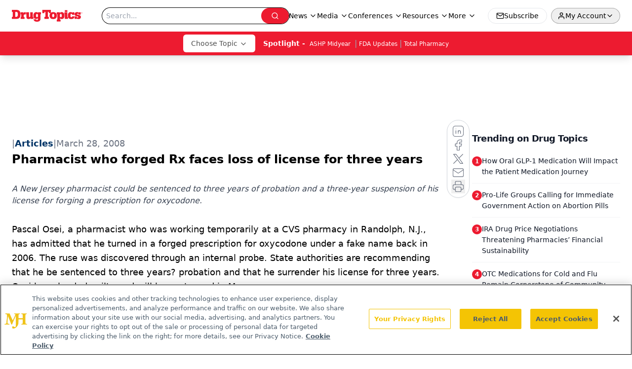

--- FILE ---
content_type: text/html; charset=utf-8
request_url: https://www.drugtopics.com/view/pharmacist-who-forged-rx-faces-loss-license-three-years
body_size: 34019
content:
<!DOCTYPE html><html lang="en"> <head><link rel="prefetch" href="/logo.webp"><link rel="preconnect" href="https://www.googletagmanager.com"><link rel="preconnect" href="https://cdn.segment.com"><link rel="preconnect" href="https://www.lightboxcdn.com"><link rel="preconnect" href="https://cdn.cookielaw.org"><link rel="preconnect" href="https://pub.doubleverify.com"><link rel="preconnect" href="https://www.googletagservices.com"><link rel="dns-prefetch" href="https://cdn.jsdelivr.net"><link rel="preconnect" href="https://res.lassomarketing.io"><link rel="icon" href="/favicon.svg" type="image/svg+xml"><link rel="icon" href="/favicon.ico" sizes="any"><link rel="apple-touch-icon" href="/apple-touch-icon.png"><meta charset="UTF-8"><meta name="viewport" content="width=device-width, initial-scale=1.0"><title>Pharmacist who forged Rx faces loss of license for three years | Drug Topics</title><link rel="canonical" href="https://www.drugtopics.com/view/pharmacist-who-forged-rx-faces-loss-license-three-years"><meta name="description" content="A New Jersey pharmacist could be sentenced to three years of probation and a three-year suspension of his license for forging a prescription for oxycodone."><meta name="robots" content="index, follow"><meta property="og:title" content="Pharmacist who forged Rx faces loss of license for three years | Drug Topics"><meta property="og:type" content="website"><meta property="og:image" content="https://www.drugtopics.com/logo.webp"><meta property="og:url" content="https://www.drugtopics.com/view/pharmacist-who-forged-rx-faces-loss-license-three-years"><meta property="og:image:url" content="https://www.drugtopics.com/logo.webp"><meta property="og:image:width" content="1200"><meta property="og:image:height" content="630"><meta property="og:image:alt" content="Pharmacist who forged Rx faces loss of license for three years | Drug Topics"><meta property="article:published_time" content="2026-01-26T21:26:02.478Z"><meta property="article:modified_time" content="2026-01-26T21:26:02.478Z"><meta property="article:tag" content="Hospital/Health-System Pharmacy"><meta property="article:tag" content="Community Pharmacy"><meta property="article:tag" content="Modern Medicine News"><meta property="article:tag" content="Pharmacy"><meta property="article:tag" content="Top News"><meta name="twitter:site" content="@onclive"><meta name="twitter:title" content="Pharmacist who forged Rx faces loss of license for three years | Drug Topics"><meta name="twitter:image" content="https://www.drugtopics.com/logo.webp"><meta name="twitter:image:alt" content="Pharmacist who forged Rx faces loss of license for three years | Drug Topics"><meta name="twitter:description" content="A New Jersey pharmacist could be sentenced to three years of probation and a three-year suspension of his license for forging a prescription for oxycodone."><link rel="icon" href="/favicon.ico"><meta name="twitter:image" content="https://www.drugtopics.com/logo.webp"><meta name="twitter:title" content="Pharmacist who forged Rx faces loss of license for three years | Drug Topics"><meta name="twitter:description" content="A New Jersey pharmacist could be sentenced to three years of probation and a three-year suspension of his license for forging a prescription for oxycodone."><script type="application/ld+json">{"@context":"https://schema.org","@type":"NewsArticle","headline":"Pharmacist who forged Rx faces loss of license for three years","datePublished":"2008-03-28T08:00:00.000Z","dateModified":"2020-11-14T03:25:11.000Z","inLanguage":"en-US","image":{"@type":"ImageObject","url":"https://www.drugtopics.com/logo.webp","caption":"Pharmacist who forged Rx faces loss of license for three years","alternateName":"Pharmacist who forged Rx faces loss of license for three years"},"thumbnail":{"@type":"ImageObject","url":"https://www.drugtopics.com/logo.webp","caption":"Pharmacist who forged Rx faces loss of license for three years","alternateName":"Pharmacist who forged Rx faces loss of license for three years"},"publisher":{"@type":"Organization","name":"Drug Topics","logo":{"@type":"ImageObject","url":"https://www.drugtopics.com/logo.webp"}},"keywords":"Hospital/Health-System Pharmacy, Community Pharmacy, Modern Medicine News, Pharmacy, Top News","articleBody":" Pascal Osei, a pharmacist who was working temporarily at a CVS pharmacy in Randolph, N.J., has admitted that he turned in a forged prescription for oxycodone under a fake name back in 2006. The ruse was discovered through an internal probe. State authorities are recommending that he be sentenced to three years? probation and that he surrender his license for three years. Osei has pleaded guilty and will be sentenced in May.\n To see more Daily News articles,  click here. \nTo go to the Drug Topics homepage, click here.","description":"A New Jersey pharmacist could be sentenced to three years of probation and a three-year suspension of his license for forging a prescription for oxycodone."}</script><script type="application/ld+json">{"@context":"https://schema.org","@type":"Organization","contactPoint":{"@type":"ContactPoint","availableLanguage":["English"]},"name":"Drug Topics – Pharmacy News and Multisetting Practice Insights","alternateName":"Drug Topics","description":"Drug Topics connects pharmacists across retail, health system, and specialty practice with clinical updates, pharmacy trends, and regulatory news.","email":"editors@drugtopics.com","telephone":"609-716-7777","sameAs":["https://www.facebook.com/DrugTopics","https://twitter.com/Drug_Topics","/rss.xml","https://www.linkedin.com/company/drug-topics"],"address":{"@type":"PostalAddress","streetAddress":"259 Prospect Plains Rd, Bldg H","addressLocality":"Monroe","addressRegion":"New Jersey","postalCode":"08831","addressCountry":"United States of America"},"foundingDate":"1998-01-17","founder":{"@type":"Person","name":"MJH Life Sciences"},"employees":[{"@type":"Person","name":"Laura Joszt"},{"@type":"Person","name":"Killian Meara"},{"@type":"Person","name":"Ashley Gallagher"}]}</script><script async src="https://cdn.jsdelivr.net/npm/@segment/analytics-consent-wrapper-onetrust@latest/dist/umd/analytics-onetrust.umd.js"></script>
 <script>
  window.dataLayer = window.dataLayer || [];
  function gtag(){dataLayer.push(arguments);}
  gtag('set' , 'developer_id.dYWJhMj', true);
  gtag('consent', 'default', {
      ad_storage: 'denied',
      analytics_storage: 'denied',
      functionality_storage: 'denied',
      personalization_storage: 'denied',
      security_storage: 'granted',
      ad_user_data: 'denied',
      ad_personalization: 'denied',
      region: [
        'AT',
        'BE',
        'BG',
        'HR',
        'CY',
        'CZ',
        'DK',
        'EE',
        'FI',
        'FR',
        'DE',
        'EL',
        'HU',
        'IE',
        'IT',
        'LV',
        'LT',
        'LU',
        'MT',
        'NL',
        'PL',
        'PT',
        'RO',
        'SK',
        'SI',
        'ES',
        'SE',
        'GB',
        'US-CA',
      ],
    });
    gtag('consent', 'default', {
      ad_storage: 'granted',
      analytics_storage: 'granted',
      functionality_storage: 'granted',
      personalization_storage: 'granted',
      security_storage: 'granted',
      ad_user_data: 'granted',
      ad_personalization: 'granted',
    });
    </script>
    <script src="https://cdn.cookielaw.org/scripttemplates/otSDKStub.js" type="text/javascript" charset="UTF-8" data-domain-script="0196a088-b76f-755e-abad-741677e54a53"></script>
    <script type="text/javascript">function OptanonWrapper() {}</script>
    <script async type="text/plain" class="optanon-category-C0001" src="https://www.lightboxcdn.com/static/lightbox_mjh.js"></script>
  <script async type="text/plain" class="optanon-category-C0004" src="https://res.lassomarketing.io/scripts/lasso-imp-id-min.js"></script> 
   <script async type="text/javascript">
      !function(){var analytics=window.analytics=window.analytics||[];if(!analytics.initialize)if(analytics.invoked)window.console&&console.error&&console.error("Segment snippet included twice.");else{analytics.invoked=!0;analytics.methods=["trackSubmit","trackClick","trackLink","trackForm","pageview","identify","reset","group","track","ready","alias","debug","page","once","off","on","addSourceMiddleware","addIntegrationMiddleware","setAnonymousId","addDestinationMiddleware"];analytics.factory=function(e){return function(){var t=Array.prototype.slice.call(arguments);t.unshift(e);analytics.push(t);return analytics}};for(var e=0;e<analytics.methods.length;e++){var key=analytics.methods[e];analytics[key]=analytics.factory(key)}analytics.load=function(key,e){var t=document.createElement("script");t.type="text/javascript";t.async=!0;t.src="https://cdn.segment.com/analytics.js/v1/" + key + "/analytics.min.js";var n=document.getElementsByTagName("script")[0];n.parentNode.insertBefore(t,n);analytics._loadOptions=e};analytics.SNIPPET_VERSION="4.13.1";
      //check lasso , if lassoImpID doesnt exist try again in 1.25 seconds
      function checkLasso() {
        if (typeof lassoImpID !== 'undefined') {
          window.LassoImpressionID = lassoImpID();
          withOneTrust(analytics).load('BBbKMoOjmhsxPnbd2nO6osz3zq67DzuN');
          analytics.page({
            'LassoImpressionID': window.LassoImpressionID
          });
        } else {
          setTimeout(checkLasso, 1000);
        }
      }
          checkLasso();
            }}();
    </script><script class="optanon-category-C0001" type="text/plain" async src="https://one.drugtopics.com/tagmanager/scripts/one.js"></script><script async type="text/javascript" src="https://one.drugtopics.com/tagmanager/scripts/one.js"></script><script type="text/javascript" src="https://www.googletagservices.com/tag/js/gpt.js"></script><script async src="https://pub.doubleverify.com/dvtag/20083417/DV1815449/pub.js"></script><script type="text/javascript">
            window.onDvtagReady = function (callback, timeout = 750) { 
            window.dvtag = window.dvtag || {} 
            dvtag.cmd = dvtag.cmd || [] 
            const opt = { callback, timeout, timestamp: new Date().getTime() } 
            dvtag.cmd.push(function () { dvtag.queueAdRequest(opt) }) 
            setTimeout(function () { 
            const cb = opt.callback 
            opt.callback = null 
            if (cb) cb() 
            }, timeout) 
            } 
     </script><script>(function(){const gtmID = "MDQTZQN";

        (function (w, d, s, l, i) {
          w[l] = w[l] || [];
          w[l].push({ 'gtm.start': new Date().getTime(), event: 'gtm.js' });
          var f = d.getElementsByTagName(s)[0],
            j = d.createElement(s),
            dl = l != 'dataLayer' ? '&l=' + l : '';
          j.async = true;
          j.src = 'https://www.googletagmanager.com/gtm.js?id=' + i + dl;
          f.parentNode.insertBefore(j, f);
        })(window, document, 'script', 'dataLayer', 'GTM-' + gtmID);
      })();</script><!-- <ClientRouter  /> --><link rel="stylesheet" href="/_astro/_slug_.Qx89S5Ec.css">
<style>.embla{overflow:hidden;height:100%;width:100%}.embla__container{display:flex;flex-direction:column;height:90%;padding:0 0 2%}.vjs-text-track-cue{font-size:1.5rem!important}.embla__slide{flex:0 0 100%;min-width:0;height:100%;display:flex;align-items:center;justify-content:center;margin:0 0 calc(15% / 9);opacity:.3;transform:scale(.95);transition:opacity .3s ease,transform .3s ease}.embla__slide.is-snapped{opacity:1;transform:scale(1);z-index:2}.embla__slide.is-in-view:not(.is-snapped){opacity:.6;transform:scale(.97)}.embla__slide:not(.is-snapped) .shorts-video-container:after{content:"";position:absolute;inset:0;background:linear-gradient(to bottom,#0000001a,#0000004d,#0000001a);pointer-events:none;z-index:1}.embla.is-wheel-scrolling{cursor:grabbing}.embla.is-wheel-scrolling .embla__slide{pointer-events:none}.shorts-item{height:100%;position:relative;display:flex;flex-direction:column;align-items:center;justify-content:center;padding:0}.shorts-video-container{position:relative;width:100%;height:100%;max-height:min(90vh,calc(100vw * 16 / 9));margin:0 auto;border-radius:12px}@supports (aspect-ratio: 9 / 16){.shorts-video-container{aspect-ratio:9 / 16;width:auto;height:100%}}@supports not (aspect-ratio: 9 / 16){.shorts-video-container{width:56.25vh;height:100%}}.shorts-video-wrapper{position:relative;width:100%;height:100%}.bg-shorts-container .video-js{width:100%!important;height:100%!important;-o-object-fit:cover;object-fit:cover;position:absolute;top:0;left:0}.bg-shorts-container .video-js video{width:100%!important;height:100%!important;-o-object-fit:cover;object-fit:cover;position:absolute;top:0;left:0}.bg-shorts-container{width:100%;height:100%;position:relative}@media (max-width: 768px){.shorts-video-container{max-width:90vw}@supports (aspect-ratio: 9 / 16){.shorts-video-container{height:100%;max-height:75vh}}}.shorts-navigation-btn{transition:all .2s ease-in-out}.shorts-navigation-btn:hover{transform:scale(1.1);background-color:#ffffff4d}.shorts-navigation-btn:active{transform:scale(.95)}@keyframes pulse{0%,to{opacity:1}50%{opacity:.5}}.loading-pulse{animation:pulse 2s cubic-bezier(.4,0,.6,1) infinite}.shorts-overlay{background:linear-gradient(to top,rgba(0,0,0,.8) 0%,rgba(0,0,0,.4) 50%,transparent 100%)}.shorts-navigation,.shorts-navigation button{z-index:9999!important;pointer-events:auto}@media (max-width: 768px){.shorts-navigation{right:8px}.shorts-navigation button{width:32px;height:32px}}
</style>
<link rel="stylesheet" href="/_astro/_slug_.DquC58Zs.css"><script type="module" src="/_astro/page.V2R8AmkL.js"></script></head> <body> <style>astro-island,astro-slot,astro-static-slot{display:contents}</style><script>(()=>{var e=async t=>{await(await t())()};(self.Astro||(self.Astro={})).load=e;window.dispatchEvent(new Event("astro:load"));})();</script><script>(()=>{var A=Object.defineProperty;var g=(i,o,a)=>o in i?A(i,o,{enumerable:!0,configurable:!0,writable:!0,value:a}):i[o]=a;var d=(i,o,a)=>g(i,typeof o!="symbol"?o+"":o,a);{let i={0:t=>m(t),1:t=>a(t),2:t=>new RegExp(t),3:t=>new Date(t),4:t=>new Map(a(t)),5:t=>new Set(a(t)),6:t=>BigInt(t),7:t=>new URL(t),8:t=>new Uint8Array(t),9:t=>new Uint16Array(t),10:t=>new Uint32Array(t),11:t=>1/0*t},o=t=>{let[l,e]=t;return l in i?i[l](e):void 0},a=t=>t.map(o),m=t=>typeof t!="object"||t===null?t:Object.fromEntries(Object.entries(t).map(([l,e])=>[l,o(e)]));class y extends HTMLElement{constructor(){super(...arguments);d(this,"Component");d(this,"hydrator");d(this,"hydrate",async()=>{var b;if(!this.hydrator||!this.isConnected)return;let e=(b=this.parentElement)==null?void 0:b.closest("astro-island[ssr]");if(e){e.addEventListener("astro:hydrate",this.hydrate,{once:!0});return}let c=this.querySelectorAll("astro-slot"),n={},h=this.querySelectorAll("template[data-astro-template]");for(let r of h){let s=r.closest(this.tagName);s!=null&&s.isSameNode(this)&&(n[r.getAttribute("data-astro-template")||"default"]=r.innerHTML,r.remove())}for(let r of c){let s=r.closest(this.tagName);s!=null&&s.isSameNode(this)&&(n[r.getAttribute("name")||"default"]=r.innerHTML)}let p;try{p=this.hasAttribute("props")?m(JSON.parse(this.getAttribute("props"))):{}}catch(r){let s=this.getAttribute("component-url")||"<unknown>",v=this.getAttribute("component-export");throw v&&(s+=` (export ${v})`),console.error(`[hydrate] Error parsing props for component ${s}`,this.getAttribute("props"),r),r}let u;await this.hydrator(this)(this.Component,p,n,{client:this.getAttribute("client")}),this.removeAttribute("ssr"),this.dispatchEvent(new CustomEvent("astro:hydrate"))});d(this,"unmount",()=>{this.isConnected||this.dispatchEvent(new CustomEvent("astro:unmount"))})}disconnectedCallback(){document.removeEventListener("astro:after-swap",this.unmount),document.addEventListener("astro:after-swap",this.unmount,{once:!0})}connectedCallback(){if(!this.hasAttribute("await-children")||document.readyState==="interactive"||document.readyState==="complete")this.childrenConnectedCallback();else{let e=()=>{document.removeEventListener("DOMContentLoaded",e),c.disconnect(),this.childrenConnectedCallback()},c=new MutationObserver(()=>{var n;((n=this.lastChild)==null?void 0:n.nodeType)===Node.COMMENT_NODE&&this.lastChild.nodeValue==="astro:end"&&(this.lastChild.remove(),e())});c.observe(this,{childList:!0}),document.addEventListener("DOMContentLoaded",e)}}async childrenConnectedCallback(){let e=this.getAttribute("before-hydration-url");e&&await import(e),this.start()}async start(){let e=JSON.parse(this.getAttribute("opts")),c=this.getAttribute("client");if(Astro[c]===void 0){window.addEventListener(`astro:${c}`,()=>this.start(),{once:!0});return}try{await Astro[c](async()=>{let n=this.getAttribute("renderer-url"),[h,{default:p}]=await Promise.all([import(this.getAttribute("component-url")),n?import(n):()=>()=>{}]),u=this.getAttribute("component-export")||"default";if(!u.includes("."))this.Component=h[u];else{this.Component=h;for(let f of u.split("."))this.Component=this.Component[f]}return this.hydrator=p,this.hydrate},e,this)}catch(n){console.error(`[astro-island] Error hydrating ${this.getAttribute("component-url")}`,n)}}attributeChangedCallback(){this.hydrate()}}d(y,"observedAttributes",["props"]),customElements.get("astro-island")||customElements.define("astro-island",y)}})();</script><astro-island uid="ZWc3HL" prefix="r10" component-url="/_astro/atoms.Ch89ewdX.js" component-export="SanityClient" renderer-url="/_astro/client.4AZqD4Tw.js" props="{&quot;config&quot;:[0,{&quot;dataset&quot;:[0,&quot;drugtopics&quot;],&quot;projectId&quot;:[0,&quot;0vv8moc6&quot;],&quot;useCdn&quot;:[0,true],&quot;token&quot;:[0,&quot;skIjFEmlzBmyZpjK8Zc1FQwpwi0Bv3wVI0WhSPJfe5wEiXkmkb3Rq7h5T1WLyvXaJAhM7sOBa2vXBRGxShTPYsvCpTSYuIFBEZnhapLqKMkXyRyxCYjZQYbPv4Zbdn7UMjfKcTbCwat1s1GKaDhqbiwIffPYLGtrK4hT6V3Xq32NfzOzScjn&quot;]}]}" ssr client="load" opts="{&quot;name&quot;:&quot;SanityClient&quot;,&quot;value&quot;:true}"></astro-island> <astro-island uid="ZUo8NL" prefix="r11" component-url="/_astro/react.hrQvyCJB.js" component-export="AuthInit" renderer-url="/_astro/client.4AZqD4Tw.js" props="{&quot;config&quot;:[0,{&quot;region&quot;:[0,&quot;us-east-1&quot;],&quot;userPoolId&quot;:[0,&quot;us-east-1_qvUR8zszr&quot;],&quot;userPoolClientId&quot;:[0,&quot;1irb875jskcabrjcks302c39jf&quot;],&quot;oauthDomain&quot;:[0,&quot;auth.mjhlifesciences.com&quot;],&quot;redirectSignIn&quot;:[1,[[0,&quot;https://www.drugtopics.com/auth/callback&quot;]]],&quot;redirectSignOut&quot;:[1,[[0,&quot;https://www.drugtopics.com&quot;]]]}]}" ssr client="load" opts="{&quot;name&quot;:&quot;AuthInit&quot;,&quot;value&quot;:true}"></astro-island> <!-- <VisualEditing enabled={visualEditingEnabled} zIndex={1000} /> --> <script>(()=>{var e=async t=>{await(await t())()};(self.Astro||(self.Astro={})).only=e;window.dispatchEvent(new Event("astro:only"));})();</script><astro-island uid="1WmptE" component-url="/_astro/index.qum6FzgI.js" component-export="default" renderer-url="/_astro/client.4AZqD4Tw.js" props="{&quot;settings&quot;:[0,{&quot;siteConfig&quot;:[0,{&quot;isFeatureLogoVisible&quot;:[0,true],&quot;sanityClientConfig&quot;:[0,{&quot;dataset&quot;:[0,&quot;drugtopics&quot;],&quot;projectId&quot;:[0,&quot;0vv8moc6&quot;],&quot;useCdn&quot;:[0,true],&quot;token&quot;:[0,&quot;skIjFEmlzBmyZpjK8Zc1FQwpwi0Bv3wVI0WhSPJfe5wEiXkmkb3Rq7h5T1WLyvXaJAhM7sOBa2vXBRGxShTPYsvCpTSYuIFBEZnhapLqKMkXyRyxCYjZQYbPv4Zbdn7UMjfKcTbCwat1s1GKaDhqbiwIffPYLGtrK4hT6V3Xq32NfzOzScjn&quot;]}],&quot;gtmID&quot;:[0,&quot;MDQTZQN&quot;],&quot;title&quot;:[0,&quot;Drug Topics&quot;],&quot;liveDomain&quot;:[0,&quot;www.drugtopics.com&quot;],&quot;logo&quot;:[0,&quot;/logo.webp&quot;],&quot;white_logo&quot;:[0,&quot;/logo-white.webp&quot;],&quot;megaMenuTaxName&quot;:[0,&quot;clinical&quot;],&quot;twitter&quot;:[0,&quot;@onclive&quot;],&quot;onejs&quot;:[0,&quot;https://one.drugtopics.com/tagmanager/scripts/one.js&quot;],&quot;sharingImageUrl&quot;:[0,&quot;https://www.drugtopics.com/logo.webp&quot;],&quot;oneTrustId&quot;:[0,&quot;0196a088-b76f-755e-abad-741677e54a53&quot;],&quot;subscribe&quot;:[0,{&quot;href&quot;:[0,&quot;/newsletter&quot;],&quot;text&quot;:[0,&quot;Pharmacy practice is always changing. Stay ahead of the curve with the Drug Topics newsletter and get the latest drug information, industry trends, and patient care tips.&quot;]}],&quot;customSpecialtyText&quot;:[0,&quot;Choose Topic&quot;],&quot;subFooterLinks&quot;:[1,[[0,{&quot;url&quot;:[0,&quot;/&quot;],&quot;title&quot;:[0,&quot;Home&quot;]}],[0,{&quot;url&quot;:[0,&quot;/about&quot;],&quot;title&quot;:[0,&quot;About Us&quot;]}],[0,{&quot;url&quot;:[0,&quot;/news&quot;],&quot;title&quot;:[0,&quot;News&quot;]}],[0,{&quot;url&quot;:[0,&quot;/contact-us&quot;],&quot;title&quot;:[0,&quot;Contact Us&quot;]}]]]}],&quot;styleConfig&quot;:[0,{&quot;navigation&quot;:[0,5],&quot;footer&quot;:[0,1],&quot;featureDeck&quot;:[0,5],&quot;featureSlider&quot;:[0,1]}],&quot;adConfig&quot;:[0,{&quot;networkID&quot;:[0,&quot;4688&quot;],&quot;adUnit&quot;:[0,&quot;drugtopics&quot;]}],&quot;pageConfig&quot;:[0,{&quot;publicationName&quot;:[0,&quot;Drug Topics&quot;],&quot;publicationUrl&quot;:[0,&quot;journals&quot;],&quot;authorUrl&quot;:[0,&quot;authors&quot;]}],&quot;sanityConfig&quot;:[0,{&quot;taxonomy&quot;:[0,{&quot;news&quot;:[0,&quot;drugtopics_taxonomy_721_news&quot;],&quot;conference&quot;:[0,&quot;8b4d2e4e-c96a-4993-8006-dfbd84014137&quot;],&quot;clinical&quot;:[0,&quot;drugtopics_taxonomy_53592_clinical&quot;]}],&quot;docGroup&quot;:[0,{&quot;conference&quot;:[0,&quot;drugtopics_documentGroup_53594_conference&quot;]}],&quot;contentCategory&quot;:[0,{&quot;articles&quot;:[0,&quot;8bdaa7fc-960a-4b57-b076-75fdce3741bb&quot;],&quot;videos&quot;:[0,&quot;4eaa79d7-0b6a-4e7e-bb47-7288a47859f7&quot;],&quot;podcasts&quot;:[0,&quot;93d57b69-2d72-45fe-8b8a-d18e7e7e5f20&quot;],&quot;poll&quot;:[0,&quot;9e4880fc-85b8-4ffb-a066-79af8dfaa4e1&quot;],&quot;hero&quot;:[0,&quot;2504da4c-b21a-465e-88ba-3841a00c0395&quot;],&quot;slideshows&quot;:[0,&quot;61085300-0cae-4cd1-b0e8-26323ac5c2e6&quot;],&quot;exportinterviews&quot;:[0,&quot;42000fd0-0d05-4832-9f2c-62c21079b76c&quot;]}]}],&quot;fixSecondaryNavigationLinksIdentifier&quot;:[0,true],&quot;customPageTypes&quot;:[1,[]],&quot;gateEnabled&quot;:[0,&quot;modal&quot;],&quot;sMaxAge&quot;:[0,300],&quot;staleWhileRevalidate&quot;:[0,329],&quot;allowedDomains&quot;:[1,[[0,&quot;ce.dvm360.com&quot;],[0,&quot;www.pharmacytimes.org&quot;],[0,&quot;www.gotoper.com&quot;]]],&quot;partnerBrandsLogos&quot;:[1,[[0,{&quot;id&quot;:[0,0],&quot;src&quot;:[0,&quot;/drugtopic_inverted_logo.png&quot;],&quot;alt&quot;:[0,&quot;Drug Topics&quot;],&quot;link&quot;:[0,&quot;/&quot;],&quot;isMain&quot;:[0,true]}],[0,{&quot;id&quot;:[0,1],&quot;src&quot;:[0,&quot;/AdvanCE_Logo_021821v1_noPTCE_KO.png&quot;],&quot;alt&quot;:[0,&quot;AdvanCE&quot;],&quot;link&quot;:[0,&quot;https://www.advancepharmacist.com/&quot;],&quot;isMain&quot;:[0,false]}],[0,{&quot;id&quot;:[0,2],&quot;src&quot;:[0,&quot;/total_pharmacy_logo_ko_r.png&quot;],&quot;alt&quot;:[0,&quot;Total Pharmacy&quot;],&quot;link&quot;:[0,&quot;/total-pharmacy&quot;],&quot;isMain&quot;:[0,false]}]]]}],&quot;targeting&quot;:[0,{&quot;content_placement&quot;:[1,[[0,&quot;practice-type/health-system&quot;],[0,&quot;news&quot;],[0,&quot;practice-type/community-practice&quot;]]],&quot;document_url&quot;:[1,[[0,&quot;pharmacist-who-forged-rx-faces-loss-license-three-years&quot;]]],&quot;document_group&quot;:[1,[]],&quot;content_group&quot;:[1,[]],&quot;rootDocumentGroup&quot;:[1,[]],&quot;issue_url&quot;:[1,[]],&quot;publication_url&quot;:[1,[]],&quot;tags&quot;:[1,[[0,&quot;Hospital/Health-System Pharmacy&quot;],[0,&quot;Community Pharmacy&quot;],[0,&quot;Modern Medicine News&quot;],[0,&quot;Pharmacy&quot;],[0,&quot;Top News&quot;]]],&quot;hostname&quot;:[0,&quot;www.drugtopics.com&quot;],&quot;adLayer&quot;:[0,{&quot;adSlotSelection&quot;:[1,[]]}]}],&quot;gateData&quot;:[0,{}]}" ssr client="only" opts="{&quot;name&quot;:&quot;ADWelcome&quot;,&quot;value&quot;:true}"></astro-island> <astro-island uid="Z1n0j6e" prefix="r31" component-url="/_astro/ADFloatingFooter.BD49CBHT.js" component-export="default" renderer-url="/_astro/client.4AZqD4Tw.js" props="{&quot;networkID&quot;:[0,&quot;4688&quot;],&quot;adUnit&quot;:[0,&quot;drugtopics&quot;],&quot;targeting&quot;:[0,{&quot;content_placement&quot;:[1,[[0,&quot;practice-type/health-system&quot;],[0,&quot;news&quot;],[0,&quot;practice-type/community-practice&quot;]]],&quot;document_url&quot;:[1,[[0,&quot;pharmacist-who-forged-rx-faces-loss-license-three-years&quot;]]],&quot;document_group&quot;:[1,[]],&quot;content_group&quot;:[1,[]],&quot;rootDocumentGroup&quot;:[1,[]],&quot;issue_url&quot;:[1,[]],&quot;publication_url&quot;:[1,[]],&quot;tags&quot;:[1,[[0,&quot;Hospital/Health-System Pharmacy&quot;],[0,&quot;Community Pharmacy&quot;],[0,&quot;Modern Medicine News&quot;],[0,&quot;Pharmacy&quot;],[0,&quot;Top News&quot;]]],&quot;hostname&quot;:[0,&quot;www.drugtopics.com&quot;],&quot;adLayer&quot;:[0,{&quot;adSlotSelection&quot;:[1,[]]}]}]}" ssr client="load" opts="{&quot;name&quot;:&quot;ADFloatingFooter&quot;,&quot;value&quot;:true}"></astro-island>      <astro-island uid="1O6VDT" prefix="r32" component-url="/_astro/ui.BfbiW2ft.js" component-export="N5" renderer-url="/_astro/client.4AZqD4Tw.js" props="{&quot;data&quot;:[0,{&quot;logoImage&quot;:[0,&quot;/logo.webp&quot;],&quot;mainLinks&quot;:[1,[[0,{&quot;_createdAt&quot;:[0,&quot;2020-05-04T11:33:28Z&quot;],&quot;_id&quot;:[0,&quot;154cd240-78f4-4162-bf6b-32c1b0932ee9&quot;],&quot;_rev&quot;:[0,&quot;FxFuWbqTkFGbPWgBBTImRb&quot;],&quot;_type&quot;:[0,&quot;mainNavigation&quot;],&quot;_updatedAt&quot;:[0,&quot;2020-05-04T11:33:28Z&quot;],&quot;is_active&quot;:[0,true],&quot;name&quot;:[0,&quot;News&quot;],&quot;navParent&quot;:[0,null],&quot;sortOrder&quot;:[0,1],&quot;subQuery&quot;:[1,[[0,{&quot;_createdAt&quot;:[0,&quot;2024-01-18T19:29:59Z&quot;],&quot;_id&quot;:[0,&quot;44ffb3c6-b238-413c-8c2c-661332440591&quot;],&quot;_rev&quot;:[0,&quot;gSIb8asnYs8DeyFZkJ5NwQ&quot;],&quot;_type&quot;:[0,&quot;mainNavigation&quot;],&quot;_updatedAt&quot;:[0,&quot;2024-01-18T19:30:24Z&quot;],&quot;children&quot;:[1,[]],&quot;is_active&quot;:[0,true],&quot;name&quot;:[0,&quot;FDA Updates&quot;],&quot;navParent&quot;:[0,{&quot;_ref&quot;:[0,&quot;154cd240-78f4-4162-bf6b-32c1b0932ee9&quot;],&quot;_type&quot;:[0,&quot;reference&quot;]}],&quot;sortOrder&quot;:[0,1],&quot;url&quot;:[0,&quot;/fda-updates&quot;]}],[0,{&quot;_createdAt&quot;:[0,&quot;2020-05-04T11:34:58Z&quot;],&quot;_id&quot;:[0,&quot;e52e6dc7-36c3-45f1-84ed-4eb436c7fae9&quot;],&quot;_rev&quot;:[0,&quot;toUmutuQv7z433HbsMzcXp&quot;],&quot;_type&quot;:[0,&quot;mainNavigation&quot;],&quot;_updatedAt&quot;:[0,&quot;2024-01-18T19:30:33Z&quot;],&quot;children&quot;:[1,[]],&quot;is_active&quot;:[0,true],&quot;name&quot;:[0,&quot;Law and Advocacy&quot;],&quot;navParent&quot;:[0,{&quot;_ref&quot;:[0,&quot;154cd240-78f4-4162-bf6b-32c1b0932ee9&quot;],&quot;_type&quot;:[0,&quot;reference&quot;]}],&quot;sortOrder&quot;:[0,2],&quot;url&quot;:[0,&quot;/legal-news&quot;]}],[0,{&quot;_createdAt&quot;:[0,&quot;2020-05-04T11:47:04Z&quot;],&quot;_id&quot;:[0,&quot;cfda3f58-c758-4bc5-8e82-31437d061baf&quot;],&quot;_rev&quot;:[0,&quot;9TqZ7jNaw1Y9Urr0Qc5NDB&quot;],&quot;_type&quot;:[0,&quot;mainNavigation&quot;],&quot;_updatedAt&quot;:[0,&quot;2024-01-18T19:32:08Z&quot;],&quot;children&quot;:[1,[]],&quot;is_active&quot;:[0,true],&quot;name&quot;:[0,&quot;Technology Trends&quot;],&quot;navParent&quot;:[0,{&quot;_ref&quot;:[0,&quot;154cd240-78f4-4162-bf6b-32c1b0932ee9&quot;],&quot;_type&quot;:[0,&quot;reference&quot;]}],&quot;sortOrder&quot;:[0,3],&quot;url&quot;:[0,&quot;/technology&quot;]}],[0,{&quot;_createdAt&quot;:[0,&quot;2020-05-04T11:46:17Z&quot;],&quot;_id&quot;:[0,&quot;61de461b-086b-4b14-b4a2-cd4e7fa1bdb7&quot;],&quot;_rev&quot;:[0,&quot;toUmutuQv7z433HbsMzdCT&quot;],&quot;_type&quot;:[0,&quot;mainNavigation&quot;],&quot;_updatedAt&quot;:[0,&quot;2024-01-18T19:32:18Z&quot;],&quot;children&quot;:[1,[]],&quot;is_active&quot;:[0,true],&quot;name&quot;:[0,&quot;Viewpoints&quot;],&quot;navParent&quot;:[0,{&quot;_ref&quot;:[0,&quot;154cd240-78f4-4162-bf6b-32c1b0932ee9&quot;],&quot;_type&quot;:[0,&quot;reference&quot;]}],&quot;sortOrder&quot;:[0,4],&quot;url&quot;:[0,&quot;/viewpoints&quot;]}],[0,{&quot;_createdAt&quot;:[0,&quot;2020-05-04T11:33:55Z&quot;],&quot;_id&quot;:[0,&quot;7762b49f-d2fb-487b-a729-a2457705545c&quot;],&quot;_rev&quot;:[0,&quot;Xa0LvbtRmiVgcUQ41nipeh&quot;],&quot;_type&quot;:[0,&quot;mainNavigation&quot;],&quot;_updatedAt&quot;:[0,&quot;2024-01-18T19:32:23Z&quot;],&quot;children&quot;:[1,[]],&quot;is_active&quot;:[0,true],&quot;name&quot;:[0,&quot;All News&quot;],&quot;navParent&quot;:[0,{&quot;_ref&quot;:[0,&quot;154cd240-78f4-4162-bf6b-32c1b0932ee9&quot;],&quot;_type&quot;:[0,&quot;reference&quot;]}],&quot;sortOrder&quot;:[0,5],&quot;url&quot;:[0,&quot;/news&quot;]}]]]}],[0,{&quot;_createdAt&quot;:[0,&quot;2020-05-04T11:49:45Z&quot;],&quot;_id&quot;:[0,&quot;0008e7ff-8200-4d5f-8712-b79ab6f23870&quot;],&quot;_rev&quot;:[0,&quot;hhWQx7Hkb3cV5UHVfYutaL&quot;],&quot;_system&quot;:[0,{&quot;base&quot;:[0,{&quot;id&quot;:[0,&quot;0008e7ff-8200-4d5f-8712-b79ab6f23870&quot;],&quot;rev&quot;:[0,&quot;FxFuWbqTkFGbPWgBBTImRb&quot;]}]}],&quot;_type&quot;:[0,&quot;mainNavigation&quot;],&quot;_updatedAt&quot;:[0,&quot;2025-10-01T17:45:49Z&quot;],&quot;is_active&quot;:[0,true],&quot;name&quot;:[0,&quot;Media&quot;],&quot;navParent&quot;:[0,null],&quot;sortOrder&quot;:[0,2],&quot;subQuery&quot;:[1,[[0,{&quot;_createdAt&quot;:[0,&quot;2022-10-19T20:21:52Z&quot;],&quot;_id&quot;:[0,&quot;50a54293-5c65-4733-9058-af3f9cb30b9f&quot;],&quot;_rev&quot;:[0,&quot;HjwbJ7FOMGN5QiQvPyywNR&quot;],&quot;_type&quot;:[0,&quot;mainNavigation&quot;],&quot;_updatedAt&quot;:[0,&quot;2024-01-18T19:33:24Z&quot;],&quot;children&quot;:[1,[]],&quot;is_active&quot;:[0,true],&quot;name&quot;:[0,&quot;In-Depth Insights&quot;],&quot;navParent&quot;:[0,{&quot;_ref&quot;:[0,&quot;0008e7ff-8200-4d5f-8712-b79ab6f23870&quot;],&quot;_type&quot;:[0,&quot;reference&quot;]}],&quot;sortOrder&quot;:[0,2],&quot;url&quot;:[0,&quot;/in-depth-insights&quot;]}],[0,{&quot;_createdAt&quot;:[0,&quot;2021-11-16T21:36:54Z&quot;],&quot;_id&quot;:[0,&quot;f47013c9-f7b0-4eaf-8081-401fdfb3edaf&quot;],&quot;_rev&quot;:[0,&quot;Bk8WRWoxTNdaMYV3nbb3Gw&quot;],&quot;_type&quot;:[0,&quot;mainNavigation&quot;],&quot;_updatedAt&quot;:[0,&quot;2025-04-23T16:40:43Z&quot;],&quot;blank&quot;:[0,false],&quot;children&quot;:[1,[]],&quot;is_active&quot;:[0,true],&quot;name&quot;:[0,&quot;Pharmacist View&quot;],&quot;navParent&quot;:[0,{&quot;_ref&quot;:[0,&quot;0008e7ff-8200-4d5f-8712-b79ab6f23870&quot;],&quot;_type&quot;:[0,&quot;reference&quot;]}],&quot;sortOrder&quot;:[0,3],&quot;url&quot;:[0,&quot;/pharmacist-view&quot;]}],[0,{&quot;_createdAt&quot;:[0,&quot;2021-08-19T14:28:40Z&quot;],&quot;_id&quot;:[0,&quot;c9f51d0f-9573-4e05-98d7-cc4122a7189a&quot;],&quot;_rev&quot;:[0,&quot;Am36UX4NubAlkQHvhO3ufp&quot;],&quot;_type&quot;:[0,&quot;mainNavigation&quot;],&quot;_updatedAt&quot;:[0,&quot;2024-01-18T19:33:39Z&quot;],&quot;children&quot;:[1,[]],&quot;is_active&quot;:[0,true],&quot;name&quot;:[0,&quot;Script-Ed&quot;],&quot;navParent&quot;:[0,{&quot;_ref&quot;:[0,&quot;0008e7ff-8200-4d5f-8712-b79ab6f23870&quot;],&quot;_type&quot;:[0,&quot;reference&quot;]}],&quot;sortOrder&quot;:[0,4],&quot;url&quot;:[0,&quot;/script-ed&quot;]}],[0,{&quot;_createdAt&quot;:[0,&quot;2020-05-04T11:50:13Z&quot;],&quot;_id&quot;:[0,&quot;738c8333-c755-4ddd-b839-b7c7ee18aeb8&quot;],&quot;_rev&quot;:[0,&quot;i4YsZIrI3BrjQ0HT4iueZe&quot;],&quot;_type&quot;:[0,&quot;mainNavigation&quot;],&quot;_updatedAt&quot;:[0,&quot;2024-01-18T19:33:49Z&quot;],&quot;children&quot;:[1,[]],&quot;is_active&quot;:[0,true],&quot;name&quot;:[0,&quot;Expert Interviews&quot;],&quot;navParent&quot;:[0,{&quot;_ref&quot;:[0,&quot;0008e7ff-8200-4d5f-8712-b79ab6f23870&quot;],&quot;_type&quot;:[0,&quot;reference&quot;]}],&quot;sortOrder&quot;:[0,5],&quot;url&quot;:[0,&quot;/expert-interviews&quot;]}],[0,{&quot;_createdAt&quot;:[0,&quot;2025-10-16T12:59:17Z&quot;],&quot;_id&quot;:[0,&quot;0bfc0086-dc6a-4554-9fab-47154403ad14&quot;],&quot;_rev&quot;:[0,&quot;OCM7WvHNujFjet6BiHI9Jo&quot;],&quot;_type&quot;:[0,&quot;mainNavigation&quot;],&quot;_updatedAt&quot;:[0,&quot;2025-10-16T12:59:46Z&quot;],&quot;children&quot;:[1,[]],&quot;is_active&quot;:[0,true],&quot;name&quot;:[0,&quot;Pharmacy Perspectives&quot;],&quot;navParent&quot;:[0,{&quot;_ref&quot;:[0,&quot;0008e7ff-8200-4d5f-8712-b79ab6f23870&quot;],&quot;_type&quot;:[0,&quot;reference&quot;]}],&quot;url&quot;:[0,&quot;/pharmacy-perspectives&quot;]}],[0,{&quot;_createdAt&quot;:[0,&quot;2023-03-13T20:54:34Z&quot;],&quot;_id&quot;:[0,&quot;05b351d2-de0a-4f3b-b34f-4975ca00d34f&quot;],&quot;_rev&quot;:[0,&quot;TctAtfg0qER1kILh36l9TE&quot;],&quot;_type&quot;:[0,&quot;mainNavigation&quot;],&quot;_updatedAt&quot;:[0,&quot;2023-03-13T20:54:34Z&quot;],&quot;children&quot;:[1,[]],&quot;is_active&quot;:[0,true],&quot;name&quot;:[0,&quot;Podcasts&quot;],&quot;navParent&quot;:[0,{&quot;_ref&quot;:[0,&quot;0008e7ff-8200-4d5f-8712-b79ab6f23870&quot;],&quot;_type&quot;:[0,&quot;reference&quot;]}],&quot;url&quot;:[0,&quot;/podcasts&quot;]}]]]}],[0,{&quot;_createdAt&quot;:[0,&quot;2020-05-04T12:00:42Z&quot;],&quot;_id&quot;:[0,&quot;a3e58628-0de6-4557-b7f9-2128ec6174cb&quot;],&quot;_rev&quot;:[0,&quot;gSIb8asnYs8DeyFZkJ6Q2e&quot;],&quot;_type&quot;:[0,&quot;mainNavigation&quot;],&quot;_updatedAt&quot;:[0,&quot;2024-01-18T20:03:07Z&quot;],&quot;is_active&quot;:[0,true],&quot;name&quot;:[0,&quot;Conferences&quot;],&quot;navParent&quot;:[0,null],&quot;sortOrder&quot;:[0,3],&quot;subQuery&quot;:[1,[[0,{&quot;_createdAt&quot;:[0,&quot;2020-08-28T14:23:12Z&quot;],&quot;_id&quot;:[0,&quot;e08fdad7-17d9-4de3-9aa5-80982d41cf36&quot;],&quot;_rev&quot;:[0,&quot;GJQygFV5Z1JM2beNihIBwy&quot;],&quot;_type&quot;:[0,&quot;mainNavigation&quot;],&quot;_updatedAt&quot;:[0,&quot;2022-09-20T19:10:54Z&quot;],&quot;children&quot;:[1,[]],&quot;is_active&quot;:[0,true],&quot;name&quot;:[0,&quot;Conference Coverage&quot;],&quot;navParent&quot;:[0,{&quot;_ref&quot;:[0,&quot;a3e58628-0de6-4557-b7f9-2128ec6174cb&quot;],&quot;_type&quot;:[0,&quot;reference&quot;]}],&quot;sortOrder&quot;:[0,0],&quot;url&quot;:[0,&quot;/latest-conference&quot;]}],[0,{&quot;_createdAt&quot;:[0,&quot;2020-08-28T14:22:59Z&quot;],&quot;_id&quot;:[0,&quot;211f1937-a68c-4cdd-a8c6-102a1a368977&quot;],&quot;_rev&quot;:[0,&quot;05YXFgvJQwGBosfyzGxAm0&quot;],&quot;_type&quot;:[0,&quot;mainNavigation&quot;],&quot;_updatedAt&quot;:[0,&quot;2022-09-20T19:11:05Z&quot;],&quot;children&quot;:[1,[]],&quot;is_active&quot;:[0,true],&quot;name&quot;:[0,&quot;Conference Listing&quot;],&quot;navParent&quot;:[0,{&quot;_ref&quot;:[0,&quot;a3e58628-0de6-4557-b7f9-2128ec6174cb&quot;],&quot;_type&quot;:[0,&quot;reference&quot;]}],&quot;sortOrder&quot;:[0,1],&quot;url&quot;:[0,&quot;/conference&quot;]}]]],&quot;url&quot;:[0,&quot;/conference&quot;]}],[0,{&quot;_createdAt&quot;:[0,&quot;2021-02-02T16:21:01Z&quot;],&quot;_id&quot;:[0,&quot;0f115335-f624-43f9-b197-fc0ae1fafb41&quot;],&quot;_rev&quot;:[0,&quot;Am36UX4NubAlkQHvhO4BoH&quot;],&quot;_type&quot;:[0,&quot;mainNavigation&quot;],&quot;_updatedAt&quot;:[0,&quot;2024-01-18T19:36:47Z&quot;],&quot;is_active&quot;:[0,true],&quot;name&quot;:[0,&quot;Resources&quot;],&quot;navParent&quot;:[0,null],&quot;sortOrder&quot;:[0,4],&quot;subQuery&quot;:[1,[[0,{&quot;_createdAt&quot;:[0,&quot;2024-01-18T19:42:21Z&quot;],&quot;_id&quot;:[0,&quot;e75196cc-98b2-4cc6-b80e-5c5f697bd008&quot;],&quot;_rev&quot;:[0,&quot;tdabMO2xq8YYq6FIylh2Le&quot;],&quot;_type&quot;:[0,&quot;mainNavigation&quot;],&quot;_updatedAt&quot;:[0,&quot;2024-01-18T19:42:21Z&quot;],&quot;children&quot;:[1,[]],&quot;is_active&quot;:[0,true],&quot;name&quot;:[0,&quot;Disease Awareness &quot;],&quot;navParent&quot;:[0,{&quot;_ref&quot;:[0,&quot;0f115335-f624-43f9-b197-fc0ae1fafb41&quot;],&quot;_type&quot;:[0,&quot;reference&quot;]}],&quot;sortOrder&quot;:[0,2],&quot;url&quot;:[0,&quot;/disease-awareness&quot;]}],[0,{&quot;_createdAt&quot;:[0,&quot;2024-08-21T17:05:29Z&quot;],&quot;_id&quot;:[0,&quot;4284f773-9aba-434a-8cb6-f4dc26c85db1&quot;],&quot;_rev&quot;:[0,&quot;yISkDhESHoylnrA7hUTV8c&quot;],&quot;_type&quot;:[0,&quot;mainNavigation&quot;],&quot;_updatedAt&quot;:[0,&quot;2024-08-21T17:25:44Z&quot;],&quot;children&quot;:[1,[]],&quot;is_active&quot;:[0,true],&quot;name&quot;:[0,&quot;White Board Video&quot;],&quot;navParent&quot;:[0,{&quot;_ref&quot;:[0,&quot;0f115335-f624-43f9-b197-fc0ae1fafb41&quot;],&quot;_type&quot;:[0,&quot;reference&quot;]}],&quot;sortOrder&quot;:[0,5],&quot;url&quot;:[0,&quot;/white-board-video&quot;]}],[0,{&quot;_createdAt&quot;:[0,&quot;2024-10-02T16:32:19Z&quot;],&quot;_id&quot;:[0,&quot;e90a643e-0083-456e-8dc6-ed2a86806bcd&quot;],&quot;_rev&quot;:[0,&quot;hhWQx7Hkb3cV5UHVfYzIi3&quot;],&quot;_system&quot;:[0,{&quot;base&quot;:[0,{&quot;id&quot;:[0,&quot;e90a643e-0083-456e-8dc6-ed2a86806bcd&quot;],&quot;rev&quot;:[0,&quot;EvsA8zGt54zffvjirAcc2O&quot;]}]}],&quot;_type&quot;:[0,&quot;mainNavigation&quot;],&quot;_updatedAt&quot;:[0,&quot;2025-10-01T18:09:48Z&quot;],&quot;children&quot;:[1,[]],&quot;is_active&quot;:[0,true],&quot;name&quot;:[0,&quot;American Pharmacists Month&quot;],&quot;navParent&quot;:[0,{&quot;_ref&quot;:[0,&quot;0f115335-f624-43f9-b197-fc0ae1fafb41&quot;],&quot;_type&quot;:[0,&quot;reference&quot;]}],&quot;sortOrder&quot;:[0,6],&quot;url&quot;:[0,&quot;/american-pharmacists-month&quot;]}],[0,{&quot;_createdAt&quot;:[0,&quot;2021-02-02T16:21:58Z&quot;],&quot;_id&quot;:[0,&quot;0063f668-f2be-408e-865a-1720495ab123&quot;],&quot;_rev&quot;:[0,&quot;t2lnlyWSR36kFOV8Rysfua&quot;],&quot;_type&quot;:[0,&quot;mainNavigation&quot;],&quot;_updatedAt&quot;:[0,&quot;2024-01-18T19:38:32Z&quot;],&quot;children&quot;:[1,[]],&quot;is_active&quot;:[0,true],&quot;name&quot;:[0,&quot;Sponsored Resources&quot;],&quot;navParent&quot;:[0,{&quot;_ref&quot;:[0,&quot;0f115335-f624-43f9-b197-fc0ae1fafb41&quot;],&quot;_type&quot;:[0,&quot;reference&quot;]}],&quot;sortOrder&quot;:[0,7],&quot;url&quot;:[0,&quot;/sponsored-resources&quot;]}],[0,{&quot;_createdAt&quot;:[0,&quot;2024-01-19T15:50:26Z&quot;],&quot;_id&quot;:[0,&quot;7a2ad934-4efc-4adb-93e6-3e97097df3b6&quot;],&quot;_rev&quot;:[0,&quot;Ge7sly9xxDSySAKQR6Baz4&quot;],&quot;_type&quot;:[0,&quot;mainNavigation&quot;],&quot;_updatedAt&quot;:[0,&quot;2024-01-19T15:50:26Z&quot;],&quot;children&quot;:[1,[]],&quot;is_active&quot;:[0,true],&quot;name&quot;:[0,&quot;CME/CE&quot;],&quot;navParent&quot;:[0,{&quot;_ref&quot;:[0,&quot;0f115335-f624-43f9-b197-fc0ae1fafb41&quot;],&quot;_type&quot;:[0,&quot;reference&quot;]}],&quot;url&quot;:[0,&quot;https://www.advancepharmacist.com/&quot;]}],[0,{&quot;_createdAt&quot;:[0,&quot;2024-04-12T18:15:16Z&quot;],&quot;_id&quot;:[0,&quot;220ca883-af85-4499-87c0-fc7533378875&quot;],&quot;_rev&quot;:[0,&quot;kfqCrPI8XvHWtyJlgVZguR&quot;],&quot;_type&quot;:[0,&quot;mainNavigation&quot;],&quot;_updatedAt&quot;:[0,&quot;2024-04-12T18:15:16Z&quot;],&quot;children&quot;:[1,[]],&quot;is_active&quot;:[0,true],&quot;name&quot;:[0,&quot;Partners&quot;],&quot;navParent&quot;:[0,{&quot;_ref&quot;:[0,&quot;0f115335-f624-43f9-b197-fc0ae1fafb41&quot;],&quot;_type&quot;:[0,&quot;reference&quot;]}],&quot;url&quot;:[0,&quot;/sap-partner&quot;]}]]]}],[0,{&quot;_createdAt&quot;:[0,&quot;2020-05-04T11:51:54Z&quot;],&quot;_id&quot;:[0,&quot;cf367b4a-9957-491b-ab28-c2613a0fba89&quot;],&quot;_rev&quot;:[0,&quot;HjwbJ7FOMGN5QiQvPz01gL&quot;],&quot;_type&quot;:[0,&quot;mainNavigation&quot;],&quot;_updatedAt&quot;:[0,&quot;2024-01-18T20:03:25Z&quot;],&quot;is_active&quot;:[0,true],&quot;name&quot;:[0,&quot;Publications&quot;],&quot;navParent&quot;:[0,null],&quot;sortOrder&quot;:[0,5],&quot;subQuery&quot;:[1,[[0,{&quot;_createdAt&quot;:[0,&quot;2020-05-04T11:52:53Z&quot;],&quot;_id&quot;:[0,&quot;6dee0bae-e962-4a14-b5e5-2a050e0be9d4&quot;],&quot;_rev&quot;:[0,&quot;QRZkWtvq6O4BgCZsFpECoF&quot;],&quot;_type&quot;:[0,&quot;mainNavigation&quot;],&quot;_updatedAt&quot;:[0,&quot;2022-10-13T16:33:44Z&quot;],&quot;children&quot;:[1,[]],&quot;is_active&quot;:[0,true],&quot;name&quot;:[0,&quot;Drug Topics Journal&quot;],&quot;navParent&quot;:[0,{&quot;_ref&quot;:[0,&quot;cf367b4a-9957-491b-ab28-c2613a0fba89&quot;],&quot;_type&quot;:[0,&quot;reference&quot;]}],&quot;sortOrder&quot;:[0,1],&quot;url&quot;:[0,&quot;/journals/drug-topics-journal&quot;]}],[0,{&quot;_createdAt&quot;:[0,&quot;2022-10-13T16:21:51Z&quot;],&quot;_id&quot;:[0,&quot;7661e192-7518-40ec-8d09-6ed9ad4e4595&quot;],&quot;_rev&quot;:[0,&quot;t2lnlyWSR36kFOV8Ryshpo&quot;],&quot;_type&quot;:[0,&quot;mainNavigation&quot;],&quot;_updatedAt&quot;:[0,&quot;2024-01-18T19:43:53Z&quot;],&quot;children&quot;:[1,[]],&quot;is_active&quot;:[0,true],&quot;name&quot;:[0,&quot;Total Pharmacy Journal&quot;],&quot;navParent&quot;:[0,{&quot;_ref&quot;:[0,&quot;cf367b4a-9957-491b-ab28-c2613a0fba89&quot;],&quot;_type&quot;:[0,&quot;reference&quot;]}],&quot;sortOrder&quot;:[0,2],&quot;url&quot;:[0,&quot;/journals/special-publications&quot;]}],[0,{&quot;_createdAt&quot;:[0,&quot;2025-02-27T14:54:56Z&quot;],&quot;_id&quot;:[0,&quot;cfa15233-82aa-4428-862c-70f77f91955c&quot;],&quot;_rev&quot;:[0,&quot;wMX7w5HjNCo2AjUX3LWAI6&quot;],&quot;_type&quot;:[0,&quot;mainNavigation&quot;],&quot;_updatedAt&quot;:[0,&quot;2025-02-27T14:56:13Z&quot;],&quot;children&quot;:[1,[]],&quot;is_active&quot;:[0,true],&quot;name&quot;:[0,&quot;Submission of Articles&quot;],&quot;navParent&quot;:[0,{&quot;_ref&quot;:[0,&quot;cf367b4a-9957-491b-ab28-c2613a0fba89&quot;],&quot;_type&quot;:[0,&quot;reference&quot;]}],&quot;sortOrder&quot;:[0,3],&quot;url&quot;:[0,&quot;/submission-of-articles&quot;]}],[0,{&quot;_createdAt&quot;:[0,&quot;2025-09-16T19:43:31Z&quot;],&quot;_id&quot;:[0,&quot;989d9cfa-d92f-4cb8-ae33-cf53ae4c550b&quot;],&quot;_rev&quot;:[0,&quot;2B6vcLtiEx53n5PjzZ34m1&quot;],&quot;_type&quot;:[0,&quot;mainNavigation&quot;],&quot;_updatedAt&quot;:[0,&quot;2025-09-16T19:44:00Z&quot;],&quot;children&quot;:[1,[]],&quot;is_active&quot;:[0,true],&quot;name&quot;:[0,&quot;Supplements And Featured Publications&quot;],&quot;navParent&quot;:[0,{&quot;_ref&quot;:[0,&quot;cf367b4a-9957-491b-ab28-c2613a0fba89&quot;],&quot;_type&quot;:[0,&quot;reference&quot;]}],&quot;url&quot;:[0,&quot;/journals/supplements-and-featured-publications&quot;]}]]],&quot;url&quot;:[0,&quot;/journals&quot;]}],[0,{&quot;_createdAt&quot;:[0,&quot;2021-04-02T18:22:05Z&quot;],&quot;_id&quot;:[0,&quot;fe5c8ff2-3f65-4ea2-b232-dcc1dfa1fcf2&quot;],&quot;_rev&quot;:[0,&quot;ZXTl3pGWZP47NGOxffTjTq&quot;],&quot;_type&quot;:[0,&quot;mainNavigation&quot;],&quot;_updatedAt&quot;:[0,&quot;2024-01-18T19:47:47Z&quot;],&quot;is_active&quot;:[0,true],&quot;name&quot;:[0,&quot;Events&quot;],&quot;navParent&quot;:[0,null],&quot;sortOrder&quot;:[0,6],&quot;subQuery&quot;:[1,[[0,{&quot;_createdAt&quot;:[0,&quot;2021-04-02T18:25:02Z&quot;],&quot;_id&quot;:[0,&quot;cae0e21c-4bd0-4c60-ab1c-2c0c675cd61a&quot;],&quot;_rev&quot;:[0,&quot;HjwbJ7FOMGN5QiQvPyzjyX&quot;],&quot;_type&quot;:[0,&quot;mainNavigation&quot;],&quot;_updatedAt&quot;:[0,&quot;2024-01-18T19:47:11Z&quot;],&quot;children&quot;:[1,[]],&quot;is_active&quot;:[0,true],&quot;name&quot;:[0,&quot;Virtual Events&quot;],&quot;navParent&quot;:[0,{&quot;_ref&quot;:[0,&quot;fe5c8ff2-3f65-4ea2-b232-dcc1dfa1fcf2&quot;],&quot;_type&quot;:[0,&quot;reference&quot;]}],&quot;sortOrder&quot;:[0,1],&quot;url&quot;:[0,&quot;/virtual-events&quot;]}],[0,{&quot;_createdAt&quot;:[0,&quot;2024-01-18T19:45:34Z&quot;],&quot;_id&quot;:[0,&quot;afb51399-f7cc-4b0f-a448-f017ba6c98e6&quot;],&quot;_rev&quot;:[0,&quot;ZXTl3pGWZP47NGOxffTjEM&quot;],&quot;_type&quot;:[0,&quot;mainNavigation&quot;],&quot;_updatedAt&quot;:[0,&quot;2024-01-18T19:47:20Z&quot;],&quot;children&quot;:[1,[]],&quot;is_active&quot;:[0,true],&quot;name&quot;:[0,&quot;Total Pharmacy Solutions Summit&quot;],&quot;navParent&quot;:[0,{&quot;_ref&quot;:[0,&quot;fe5c8ff2-3f65-4ea2-b232-dcc1dfa1fcf2&quot;],&quot;_type&quot;:[0,&quot;reference&quot;]}],&quot;sortOrder&quot;:[0,2],&quot;url&quot;:[0,&quot;/conference/total-pharmacy-solutions-summit&quot;]}]]],&quot;url&quot;:[0,&quot;/virtual-events&quot;]}],[0,{&quot;_createdAt&quot;:[0,&quot;2024-01-18T21:03:04Z&quot;],&quot;_id&quot;:[0,&quot;b2f0f237-5c0b-4b8d-9316-68b116c565c2&quot;],&quot;_rev&quot;:[0,&quot;whFMyEqh8uCoqn6L6BXC1O&quot;],&quot;_system&quot;:[0,{&quot;base&quot;:[0,{&quot;id&quot;:[0,&quot;b2f0f237-5c0b-4b8d-9316-68b116c565c2&quot;],&quot;rev&quot;:[0,&quot;Ge7sly9xxDSySAKQR5XlFC&quot;]}]}],&quot;_type&quot;:[0,&quot;mainNavigation&quot;],&quot;_updatedAt&quot;:[0,&quot;2025-10-01T18:08:05Z&quot;],&quot;is_active&quot;:[0,true],&quot;name&quot;:[0,&quot;Business&quot;],&quot;navParent&quot;:[0,null],&quot;sortOrder&quot;:[0,7],&quot;subQuery&quot;:[1,[[0,{&quot;_createdAt&quot;:[0,&quot;2024-01-18T21:04:03Z&quot;],&quot;_id&quot;:[0,&quot;20a4f509-179d-49e0-8554-c88d601d21c9&quot;],&quot;_rev&quot;:[0,&quot;Xa0LvbtRmiVgcUQ41nn475&quot;],&quot;_type&quot;:[0,&quot;mainNavigation&quot;],&quot;_updatedAt&quot;:[0,&quot;2024-01-18T21:04:03Z&quot;],&quot;children&quot;:[1,[]],&quot;is_active&quot;:[0,true],&quot;name&quot;:[0,&quot;Business Strategies&quot;],&quot;navParent&quot;:[0,{&quot;_ref&quot;:[0,&quot;b2f0f237-5c0b-4b8d-9316-68b116c565c2&quot;],&quot;_type&quot;:[0,&quot;reference&quot;]}],&quot;sortOrder&quot;:[0,1],&quot;url&quot;:[0,&quot;/practice-management/business-strategies&quot;]}],[0,{&quot;_createdAt&quot;:[0,&quot;2024-01-18T21:04:39Z&quot;],&quot;_id&quot;:[0,&quot;2cd87629-89e3-4672-86ae-e5b116e714fe&quot;],&quot;_rev&quot;:[0,&quot;ZXTl3pGWZP47NGOxffWSGM&quot;],&quot;_type&quot;:[0,&quot;mainNavigation&quot;],&quot;_updatedAt&quot;:[0,&quot;2024-01-18T21:04:39Z&quot;],&quot;children&quot;:[1,[]],&quot;is_active&quot;:[0,true],&quot;name&quot;:[0,&quot;Patient Services&quot;],&quot;navParent&quot;:[0,{&quot;_ref&quot;:[0,&quot;b2f0f237-5c0b-4b8d-9316-68b116c565c2&quot;],&quot;_type&quot;:[0,&quot;reference&quot;]}],&quot;sortOrder&quot;:[0,2],&quot;url&quot;:[0,&quot;/practice-management/patient-services&quot;]}],[0,{&quot;_createdAt&quot;:[0,&quot;2024-01-18T21:04:43Z&quot;],&quot;_id&quot;:[0,&quot;777f966f-149a-4af6-b4b1-bc5d81dfaaef&quot;],&quot;_rev&quot;:[0,&quot;i4YsZIrI3BrjQ0HT4ixh5h&quot;],&quot;_type&quot;:[0,&quot;mainNavigation&quot;],&quot;_updatedAt&quot;:[0,&quot;2024-01-18T21:05:16Z&quot;],&quot;children&quot;:[1,[]],&quot;is_active&quot;:[0,true],&quot;name&quot;:[0,&quot;Pharmacy Inventory&quot;],&quot;navParent&quot;:[0,{&quot;_ref&quot;:[0,&quot;b2f0f237-5c0b-4b8d-9316-68b116c565c2&quot;],&quot;_type&quot;:[0,&quot;reference&quot;]}],&quot;sortOrder&quot;:[0,3],&quot;url&quot;:[0,&quot;/practice-management/pharmacy-inventory-articles&quot;]}],[0,{&quot;_createdAt&quot;:[0,&quot;2024-01-18T21:05:53Z&quot;],&quot;_id&quot;:[0,&quot;0f0b76fd-c4ba-4102-bd7c-75c62b9e7adc&quot;],&quot;_rev&quot;:[0,&quot;t2lnlyWSR36kFOV8RytLq8&quot;],&quot;_type&quot;:[0,&quot;mainNavigation&quot;],&quot;_updatedAt&quot;:[0,&quot;2024-01-18T21:05:53Z&quot;],&quot;children&quot;:[1,[]],&quot;is_active&quot;:[0,true],&quot;name&quot;:[0,&quot;Law and Regulations&quot;],&quot;navParent&quot;:[0,{&quot;_ref&quot;:[0,&quot;b2f0f237-5c0b-4b8d-9316-68b116c565c2&quot;],&quot;_type&quot;:[0,&quot;reference&quot;]}],&quot;sortOrder&quot;:[0,4],&quot;url&quot;:[0,&quot;/practice-management/law-and-regulations&quot;]}],[0,{&quot;_createdAt&quot;:[0,&quot;2024-01-18T21:08:17Z&quot;],&quot;_id&quot;:[0,&quot;d1f058ca-6514-4735-86e9-8c58dce482eb&quot;],&quot;_rev&quot;:[0,&quot;Ge7sly9xxDSySAKQR5Xjvu&quot;],&quot;_type&quot;:[0,&quot;mainNavigation&quot;],&quot;_updatedAt&quot;:[0,&quot;2024-01-18T21:08:17Z&quot;],&quot;children&quot;:[1,[]],&quot;is_active&quot;:[0,true],&quot;name&quot;:[0,&quot;Technology and Data&quot;],&quot;navParent&quot;:[0,{&quot;_ref&quot;:[0,&quot;b2f0f237-5c0b-4b8d-9316-68b116c565c2&quot;],&quot;_type&quot;:[0,&quot;reference&quot;]}],&quot;sortOrder&quot;:[0,6],&quot;url&quot;:[0,&quot;/clinical/technology-and-data&quot;]}],[0,{&quot;_createdAt&quot;:[0,&quot;2024-01-18T21:08:51Z&quot;],&quot;_id&quot;:[0,&quot;eec30ec5-806f-4b94-8c2a-adaed8071143&quot;],&quot;_rev&quot;:[0,&quot;toUmutuQv7z433HbsN0uLF&quot;],&quot;_type&quot;:[0,&quot;mainNavigation&quot;],&quot;_updatedAt&quot;:[0,&quot;2024-01-18T21:08:51Z&quot;],&quot;children&quot;:[1,[]],&quot;is_active&quot;:[0,true],&quot;name&quot;:[0,&quot;All Business News&quot;],&quot;navParent&quot;:[0,{&quot;_ref&quot;:[0,&quot;b2f0f237-5c0b-4b8d-9316-68b116c565c2&quot;],&quot;_type&quot;:[0,&quot;reference&quot;]}],&quot;sortOrder&quot;:[0,7],&quot;url&quot;:[0,&quot;/total-pharmacy&quot;]}]]]}],[0,{&quot;_createdAt&quot;:[0,&quot;2024-01-18T21:11:55Z&quot;],&quot;_id&quot;:[0,&quot;890fc823-65fc-4f77-8d9f-4736ed107868&quot;],&quot;_rev&quot;:[0,&quot;Ge7sly9xxDSySAKQR5Y2na&quot;],&quot;_type&quot;:[0,&quot;mainNavigation&quot;],&quot;_updatedAt&quot;:[0,&quot;2024-01-18T21:17:37Z&quot;],&quot;is_active&quot;:[0,true],&quot;name&quot;:[0,&quot;Practice Type&quot;],&quot;navParent&quot;:[0,null],&quot;sortOrder&quot;:[0,8],&quot;subQuery&quot;:[1,[[0,{&quot;_createdAt&quot;:[0,&quot;2024-01-19T14:14:10Z&quot;],&quot;_id&quot;:[0,&quot;138a7ae6-b9c8-4293-b015-2ab51f6d7990&quot;],&quot;_rev&quot;:[0,&quot;tdabMO2xq8YYq6FIymHIby&quot;],&quot;_type&quot;:[0,&quot;mainNavigation&quot;],&quot;_updatedAt&quot;:[0,&quot;2024-01-19T14:14:10Z&quot;],&quot;children&quot;:[1,[]],&quot;is_active&quot;:[0,true],&quot;name&quot;:[0,&quot;Independent Pharmacy&quot;],&quot;navParent&quot;:[0,{&quot;_ref&quot;:[0,&quot;890fc823-65fc-4f77-8d9f-4736ed107868&quot;],&quot;_type&quot;:[0,&quot;reference&quot;]}],&quot;sortOrder&quot;:[0,1],&quot;url&quot;:[0,&quot;/practice-type/independent-pharmacy&quot;]}],[0,{&quot;_createdAt&quot;:[0,&quot;2024-01-18T21:18:36Z&quot;],&quot;_id&quot;:[0,&quot;733dca46-f875-42d5-9341-9cb8f5d91f8a&quot;],&quot;_rev&quot;:[0,&quot;HjwbJ7FOMGN5QiQvQ2bfJV&quot;],&quot;_type&quot;:[0,&quot;mainNavigation&quot;],&quot;_updatedAt&quot;:[0,&quot;2024-01-30T19:54:06Z&quot;],&quot;children&quot;:[1,[]],&quot;is_active&quot;:[0,true],&quot;name&quot;:[0,&quot;Chain Pharmacy&quot;],&quot;navParent&quot;:[0,{&quot;_ref&quot;:[0,&quot;890fc823-65fc-4f77-8d9f-4736ed107868&quot;],&quot;_type&quot;:[0,&quot;reference&quot;]}],&quot;sortOrder&quot;:[0,4],&quot;url&quot;:[0,&quot;/practice-type/chain-pharmacy&quot;]}],[0,{&quot;_createdAt&quot;:[0,&quot;2024-01-19T14:14:55Z&quot;],&quot;_id&quot;:[0,&quot;239a4908-6d3a-4cf4-a204-7a3d7d357c56&quot;],&quot;_rev&quot;:[0,&quot;Am36UX4NubAlkQHvhOcABD&quot;],&quot;_type&quot;:[0,&quot;mainNavigation&quot;],&quot;_updatedAt&quot;:[0,&quot;2024-01-19T14:14:55Z&quot;],&quot;children&quot;:[1,[]],&quot;is_active&quot;:[0,true],&quot;name&quot;:[0,&quot;Specialty Pharmacy&quot;],&quot;navParent&quot;:[0,{&quot;_ref&quot;:[0,&quot;890fc823-65fc-4f77-8d9f-4736ed107868&quot;],&quot;_type&quot;:[0,&quot;reference&quot;]}],&quot;sortOrder&quot;:[0,4],&quot;url&quot;:[0,&quot;/practice-type/specialty-pharmacy&quot;]}],[0,{&quot;_createdAt&quot;:[0,&quot;2024-01-18T21:19:19Z&quot;],&quot;_id&quot;:[0,&quot;1b9a73f0-e8f2-4320-b490-bee568eca57a&quot;],&quot;_rev&quot;:[0,&quot;9TqZ7jNaw1Y9Urr0QoHq1l&quot;],&quot;_type&quot;:[0,&quot;mainNavigation&quot;],&quot;_updatedAt&quot;:[0,&quot;2024-01-30T19:54:10Z&quot;],&quot;children&quot;:[1,[]],&quot;is_active&quot;:[0,true],&quot;name&quot;:[0,&quot;Health System Pharmacy&quot;],&quot;navParent&quot;:[0,{&quot;_ref&quot;:[0,&quot;890fc823-65fc-4f77-8d9f-4736ed107868&quot;],&quot;_type&quot;:[0,&quot;reference&quot;]}],&quot;sortOrder&quot;:[0,5],&quot;url&quot;:[0,&quot;/practice-type/health-system&quot;]}],[0,{&quot;_createdAt&quot;:[0,&quot;2024-01-19T14:15:31Z&quot;],&quot;_id&quot;:[0,&quot;b4a8e18d-fde4-4576-9ff8-fe2dbdb8a9da&quot;],&quot;_rev&quot;:[0,&quot;HjwbJ7FOMGN5QiQvQ2bfPh&quot;],&quot;_type&quot;:[0,&quot;mainNavigation&quot;],&quot;_updatedAt&quot;:[0,&quot;2024-01-30T19:54:19Z&quot;],&quot;children&quot;:[1,[]],&quot;is_active&quot;:[0,true],&quot;name&quot;:[0,&quot;Pharmacy Technicians&quot;],&quot;navParent&quot;:[0,{&quot;_ref&quot;:[0,&quot;890fc823-65fc-4f77-8d9f-4736ed107868&quot;],&quot;_type&quot;:[0,&quot;reference&quot;]}],&quot;sortOrder&quot;:[0,6],&quot;url&quot;:[0,&quot;/practice-type/pharmacy-technicians&quot;]}]]],&quot;url&quot;:[0,&quot;/practice-type&quot;]}],[0,{&quot;_createdAt&quot;:[0,&quot;2020-05-29T13:21:52Z&quot;],&quot;_id&quot;:[0,&quot;9274dc94-16c6-427d-a29b-5957fb940637&quot;],&quot;_rev&quot;:[0,&quot;hhWQx7Hkb3cV5UHVfZ0NBd&quot;],&quot;_system&quot;:[0,{&quot;base&quot;:[0,{&quot;id&quot;:[0,&quot;9274dc94-16c6-427d-a29b-5957fb940637&quot;],&quot;rev&quot;:[0,&quot;V3fj32UEKvvuXu4IorLgjy&quot;]}]}],&quot;_type&quot;:[0,&quot;mainNavigation&quot;],&quot;_updatedAt&quot;:[0,&quot;2025-10-01T18:14:42Z&quot;],&quot;blank&quot;:[0,true],&quot;is_active&quot;:[0,true],&quot;name&quot;:[0,&quot;Subscribe&quot;],&quot;navParent&quot;:[0,null],&quot;sortOrder&quot;:[0,9],&quot;subQuery&quot;:[1,[]],&quot;url&quot;:[0,&quot;https://one.drugtopics.com/subscribe/&quot;]}],[0,{&quot;_createdAt&quot;:[0,&quot;2025-10-17T15:14:32Z&quot;],&quot;_id&quot;:[0,&quot;73ee101b-ddf8-4b86-bf1f-479461feb66c&quot;],&quot;_rev&quot;:[0,&quot;gDQJPpKf7NEbh39oUiiM8E&quot;],&quot;_type&quot;:[0,&quot;mainNavigation&quot;],&quot;_updatedAt&quot;:[0,&quot;2025-10-17T15:15:06Z&quot;],&quot;is_active&quot;:[0,true],&quot;name&quot;:[0,&quot;Total Pharmacy&quot;],&quot;navParent&quot;:[0,null],&quot;subQuery&quot;:[1,[]],&quot;url&quot;:[0,&quot;/total-pharmacy&quot;]}]]],&quot;secondaryLinks&quot;:[1,[[0,{&quot;_id&quot;:[0,&quot;2a0b789e-ad66-4621-a474-39eca1d8692e&quot;],&quot;children&quot;:[1,[]],&quot;identifier&quot;:[0,&quot;clinical/allergy&quot;],&quot;name&quot;:[0,&quot;Allergy&quot;],&quot;parentIdentifier&quot;:[0,&quot;clinical&quot;],&quot;sortOrder&quot;:[0,null]}],[0,{&quot;_id&quot;:[0,&quot;drugtopics_taxonomy_5480_autoimmunediseases&quot;],&quot;children&quot;:[1,[]],&quot;identifier&quot;:[0,&quot;clinical/autoimmune&quot;],&quot;name&quot;:[0,&quot;Autoimmune Diseases&quot;],&quot;parentIdentifier&quot;:[0,&quot;clinical&quot;],&quot;sortOrder&quot;:[0,null]}],[0,{&quot;_id&quot;:[0,&quot;drugtopics_taxonomy_1712_biosimilars&quot;],&quot;children&quot;:[1,[]],&quot;identifier&quot;:[0,&quot;clinical/biosimilars&quot;],&quot;name&quot;:[0,&quot;Biosimilars&quot;],&quot;parentIdentifier&quot;:[0,&quot;clinical&quot;],&quot;sortOrder&quot;:[0,null]}],[0,{&quot;_id&quot;:[0,&quot;drugtopics_taxonomy_53588_coronavirus&quot;],&quot;children&quot;:[1,[]],&quot;identifier&quot;:[0,&quot;clinical/covid-19&quot;],&quot;name&quot;:[0,&quot;COVID-19&quot;],&quot;parentIdentifier&quot;:[0,&quot;clinical&quot;],&quot;sortOrder&quot;:[0,null]}],[0,{&quot;_id&quot;:[0,&quot;a697b52a-7f34-4f5e-a3b0-6bc128e9bff7&quot;],&quot;children&quot;:[1,[]],&quot;identifier&quot;:[0,&quot;clinical/cbd&quot;],&quot;name&quot;:[0,&quot;Cannabidiol (CBD)&quot;],&quot;parentIdentifier&quot;:[0,&quot;clinical&quot;],&quot;sortOrder&quot;:[0,null]}],[0,{&quot;_id&quot;:[0,&quot;drugtopics_taxonomy_9984_cardiovasculardisease&quot;],&quot;children&quot;:[1,[]],&quot;identifier&quot;:[0,&quot;clinical/cardiovascular-disease&quot;],&quot;name&quot;:[0,&quot;Cardiology&quot;],&quot;parentIdentifier&quot;:[0,&quot;clinical&quot;],&quot;sortOrder&quot;:[0,null]}],[0,{&quot;_id&quot;:[0,&quot;95e64d7a-0c4d-4711-ae36-3612637e5b4c&quot;],&quot;children&quot;:[1,[]],&quot;identifier&quot;:[0,&quot;clinical/compounding&quot;],&quot;name&quot;:[0,&quot;Compounding&quot;],&quot;parentIdentifier&quot;:[0,&quot;clinical&quot;],&quot;sortOrder&quot;:[0,null]}],[0,{&quot;_id&quot;:[0,&quot;99b1194b-fa13-4e4a-a8b8-771a82d691ea&quot;],&quot;children&quot;:[1,[]],&quot;identifier&quot;:[0,&quot;clinical/continuous-glucose-monitoring&quot;],&quot;name&quot;:[0,&quot;Continuous Glucose Monitoring&quot;],&quot;parentIdentifier&quot;:[0,&quot;clinical&quot;],&quot;sortOrder&quot;:[0,null]}],[0,{&quot;_id&quot;:[0,&quot;drugtopics_taxonomy_5564_dermatology&quot;],&quot;children&quot;:[1,[]],&quot;identifier&quot;:[0,&quot;clinical/dermatology&quot;],&quot;name&quot;:[0,&quot;Dermatology&quot;],&quot;parentIdentifier&quot;:[0,&quot;clinical&quot;],&quot;sortOrder&quot;:[0,null]}],[0,{&quot;_id&quot;:[0,&quot;drugtopics_taxonomy_646_diabetes&quot;],&quot;children&quot;:[1,[]],&quot;identifier&quot;:[0,&quot;clinical/diabetes&quot;],&quot;name&quot;:[0,&quot;Diabetes&quot;],&quot;parentIdentifier&quot;:[0,&quot;clinical&quot;],&quot;sortOrder&quot;:[0,null]}],[0,{&quot;_id&quot;:[0,&quot;c783d13d-c1cd-4ca1-a7e5-e97cb27363c3&quot;],&quot;children&quot;:[1,[]],&quot;identifier&quot;:[0,&quot;clinical/digestive-health&quot;],&quot;name&quot;:[0,&quot;Digestive Health&quot;],&quot;parentIdentifier&quot;:[0,&quot;clinical&quot;],&quot;sortOrder&quot;:[0,null]}],[0,{&quot;_id&quot;:[0,&quot;91002c19-659d-4607-be74-1935980bdcf1&quot;],&quot;children&quot;:[1,[]],&quot;identifier&quot;:[0,&quot;clinical/endocrinology&quot;],&quot;name&quot;:[0,&quot;Endocrinology&quot;],&quot;parentIdentifier&quot;:[0,&quot;clinical&quot;],&quot;sortOrder&quot;:[0,null]}],[0,{&quot;_id&quot;:[0,&quot;b5c529a7-202c-496b-a8a0-b04b63dab45a&quot;],&quot;children&quot;:[1,[]],&quot;identifier&quot;:[0,&quot;clinical/eye-health&quot;],&quot;name&quot;:[0,&quot;Eye Health&quot;],&quot;parentIdentifier&quot;:[0,&quot;clinical&quot;],&quot;sortOrder&quot;:[0,null]}],[0,{&quot;_id&quot;:[0,&quot;drugtopics_taxonomy_5133_generics&quot;],&quot;children&quot;:[1,[]],&quot;identifier&quot;:[0,&quot;clinical/generics&quot;],&quot;name&quot;:[0,&quot;Generics&quot;],&quot;parentIdentifier&quot;:[0,&quot;clinical&quot;],&quot;sortOrder&quot;:[0,null]}],[0,{&quot;_id&quot;:[0,&quot;4c2fa7a0-f15e-4abe-8e53-56accdd82867&quot;],&quot;children&quot;:[1,[]],&quot;identifier&quot;:[0,&quot;clinical/hiv&quot;],&quot;name&quot;:[0,&quot;HIV&quot;],&quot;parentIdentifier&quot;:[0,&quot;clinical&quot;],&quot;sortOrder&quot;:[0,null]}],[0,{&quot;_id&quot;:[0,&quot;5b0b5673-2e0e-49ea-9e7b-a678952aa75a&quot;],&quot;children&quot;:[1,[]],&quot;identifier&quot;:[0,&quot;clinical/migraine&quot;],&quot;name&quot;:[0,&quot;Headache and Migraine&quot;],&quot;parentIdentifier&quot;:[0,&quot;clinical&quot;],&quot;sortOrder&quot;:[0,null]}],[0,{&quot;_id&quot;:[0,&quot;drugtopics_taxonomy_5363_vaccinationandimmunization&quot;],&quot;children&quot;:[1,[]],&quot;identifier&quot;:[0,&quot;clinical/vaccination-and-immunization&quot;],&quot;name&quot;:[0,&quot;Immunization&quot;],&quot;parentIdentifier&quot;:[0,&quot;clinical&quot;],&quot;sortOrder&quot;:[0,null]}],[0,{&quot;_id&quot;:[0,&quot;a87047bd-19f2-44df-a7c8-7b74b4ebcbc3&quot;],&quot;children&quot;:[1,[]],&quot;identifier&quot;:[0,&quot;clinical/infectious-disease&quot;],&quot;name&quot;:[0,&quot;Infectious Disease&quot;],&quot;parentIdentifier&quot;:[0,&quot;clinical&quot;],&quot;sortOrder&quot;:[0,null]}],[0,{&quot;_id&quot;:[0,&quot;drugtopics_taxonomy_211_influenza&quot;],&quot;children&quot;:[1,[]],&quot;identifier&quot;:[0,&quot;clinical/influenza&quot;],&quot;name&quot;:[0,&quot;Influenza&quot;],&quot;parentIdentifier&quot;:[0,&quot;clinical&quot;],&quot;sortOrder&quot;:[0,null]}],[0,{&quot;_id&quot;:[0,&quot;4ba84d1b-26de-4856-a1c8-7c1853108400&quot;],&quot;children&quot;:[1,[]],&quot;identifier&quot;:[0,&quot;clinical/insulin-management&quot;],&quot;name&quot;:[0,&quot;Insulin Management&quot;],&quot;parentIdentifier&quot;:[0,&quot;clinical&quot;],&quot;sortOrder&quot;:[0,null]}],[0,{&quot;_id&quot;:[0,&quot;8c1dd93f-b112-4dc3-9096-9ed797268e23&quot;],&quot;children&quot;:[1,[]],&quot;identifier&quot;:[0,&quot;clinical/medical-devices&quot;],&quot;name&quot;:[0,&quot;Medical Devices&quot;],&quot;parentIdentifier&quot;:[0,&quot;clinical&quot;],&quot;sortOrder&quot;:[0,null]}],[0,{&quot;_id&quot;:[0,&quot;99f244ed-a534-4fa6-9b1f-7a07a2b6e4e0&quot;],&quot;children&quot;:[1,[]],&quot;identifier&quot;:[0,&quot;clinical/mental-health-awareness&quot;],&quot;name&quot;:[0,&quot;Mental and Behavioral Health&quot;],&quot;parentIdentifier&quot;:[0,&quot;clinical&quot;],&quot;sortOrder&quot;:[0,null]}],[0,{&quot;_id&quot;:[0,&quot;7962f5e3-80bc-4cb3-86f3-f97913fd32a5&quot;],&quot;children&quot;:[1,[]],&quot;identifier&quot;:[0,&quot;clinical/neurology&quot;],&quot;name&quot;:[0,&quot;Neurology&quot;],&quot;parentIdentifier&quot;:[0,&quot;clinical&quot;],&quot;sortOrder&quot;:[0,null]}],[0,{&quot;_id&quot;:[0,&quot;8674fcbe-d1c6-41b0-9d21-b2170894503f&quot;],&quot;children&quot;:[1,[]],&quot;identifier&quot;:[0,&quot;clinical/otc&quot;],&quot;name&quot;:[0,&quot;OTC&quot;],&quot;parentIdentifier&quot;:[0,&quot;clinical&quot;],&quot;sortOrder&quot;:[0,null]}],[0,{&quot;_id&quot;:[0,&quot;1df9fc64-2844-4015-9386-e6c8fc13642f&quot;],&quot;children&quot;:[1,[]],&quot;identifier&quot;:[0,&quot;clinical/obesity-management&quot;],&quot;name&quot;:[0,&quot;Obesity Management&quot;],&quot;parentIdentifier&quot;:[0,&quot;clinical&quot;],&quot;sortOrder&quot;:[0,null]}],[0,{&quot;_id&quot;:[0,&quot;drugtopics_taxonomy_53_oncology&quot;],&quot;children&quot;:[1,[]],&quot;identifier&quot;:[0,&quot;clinical/oncology&quot;],&quot;name&quot;:[0,&quot;Oncology&quot;],&quot;parentIdentifier&quot;:[0,&quot;clinical&quot;],&quot;sortOrder&quot;:[0,null]}],[0,{&quot;_id&quot;:[0,&quot;drugtopics_taxonomy_5135_painmanagement&quot;],&quot;children&quot;:[1,[[0,{&quot;_id&quot;:[0,&quot;aa2ae5fe-8dff-466d-95b4-cd5a7bbafa0d&quot;],&quot;identifier&quot;:[0,&quot;clinical/nonopioid-pain-management&quot;],&quot;name&quot;:[0,&quot;Nonopioid Pain Management&quot;],&quot;sortOrder&quot;:[0,null]}]]],&quot;identifier&quot;:[0,&quot;clinical/pain-management&quot;],&quot;name&quot;:[0,&quot;Pain Management&quot;],&quot;parentIdentifier&quot;:[0,&quot;clinical&quot;],&quot;sortOrder&quot;:[0,null]}],[0,{&quot;_id&quot;:[0,&quot;drugtopics_taxonomy_4744_pediatrics&quot;],&quot;children&quot;:[1,[]],&quot;identifier&quot;:[0,&quot;clinical/pediatrics&quot;],&quot;name&quot;:[0,&quot;Pediatrics&quot;],&quot;parentIdentifier&quot;:[0,&quot;clinical&quot;],&quot;sortOrder&quot;:[0,null]}],[0,{&quot;_id&quot;:[0,&quot;9aaaa91e-f85d-403d-8354-29a1026e6e4e&quot;],&quot;children&quot;:[1,[]],&quot;identifier&quot;:[0,&quot;clinical/pneumococcal&quot;],&quot;name&quot;:[0,&quot;Pneumococcal&quot;],&quot;parentIdentifier&quot;:[0,&quot;clinical&quot;],&quot;sortOrder&quot;:[0,null]}],[0,{&quot;_id&quot;:[0,&quot;03ffe982-774d-4a78-a5c4-4cba6fccffcf&quot;],&quot;children&quot;:[1,[]],&quot;identifier&quot;:[0,&quot;clinical/public-health&quot;],&quot;name&quot;:[0,&quot;Public Health&quot;],&quot;parentIdentifier&quot;:[0,&quot;clinical&quot;],&quot;sortOrder&quot;:[0,null]}],[0,{&quot;_id&quot;:[0,&quot;f17f56ba-a5bd-46a6-82c6-73cb6aa46b65&quot;],&quot;children&quot;:[1,[]],&quot;identifier&quot;:[0,&quot;clinical/rare-diseases&quot;],&quot;name&quot;:[0,&quot;Rare Diseases&quot;],&quot;parentIdentifier&quot;:[0,&quot;clinical&quot;],&quot;sortOrder&quot;:[0,null]}],[0,{&quot;_id&quot;:[0,&quot;drugtopics_taxonomy_685_respiratory&quot;],&quot;children&quot;:[1,[]],&quot;identifier&quot;:[0,&quot;clinical/respiratory&quot;],&quot;name&quot;:[0,&quot;Respiratory&quot;],&quot;parentIdentifier&quot;:[0,&quot;clinical&quot;],&quot;sortOrder&quot;:[0,null]}],[0,{&quot;_id&quot;:[0,&quot;9b24a82c-5fc7-4db6-aa90-b88f00cab04f&quot;],&quot;children&quot;:[1,[]],&quot;identifier&quot;:[0,&quot;clinical/rheumatology&quot;],&quot;name&quot;:[0,&quot;Rheumatology&quot;],&quot;parentIdentifier&quot;:[0,&quot;clinical&quot;],&quot;sortOrder&quot;:[0,null]}],[0,{&quot;_id&quot;:[0,&quot;drugtopics_taxonomy_29155_shingles&quot;],&quot;children&quot;:[1,[]],&quot;identifier&quot;:[0,&quot;clinical/shingles&quot;],&quot;name&quot;:[0,&quot;Shingles&quot;],&quot;parentIdentifier&quot;:[0,&quot;clinical&quot;],&quot;sortOrder&quot;:[0,null]}],[0,{&quot;_id&quot;:[0,&quot;06173ad6-ba05-415a-ba39-b6ab762a9cd3&quot;],&quot;children&quot;:[1,[]],&quot;identifier&quot;:[0,&quot;clinical/specialty-pharmacy&quot;],&quot;name&quot;:[0,&quot;Specialty Pharmacy&quot;],&quot;parentIdentifier&quot;:[0,&quot;clinical&quot;],&quot;sortOrder&quot;:[0,null]}],[0,{&quot;_id&quot;:[0,&quot;aa3f0a06-e3b6-4d91-84b7-756fb7ce0be7&quot;],&quot;children&quot;:[1,[]],&quot;identifier&quot;:[0,&quot;clinical/substance-use-disorder&quot;],&quot;name&quot;:[0,&quot;Substance Use Disorder&quot;],&quot;parentIdentifier&quot;:[0,&quot;clinical&quot;],&quot;sortOrder&quot;:[0,null]}],[0,{&quot;_id&quot;:[0,&quot;037898c1-7fed-4fd2-9fb4-add9983de773&quot;],&quot;children&quot;:[1,[]],&quot;identifier&quot;:[0,&quot;clinical/technology-and-data&quot;],&quot;name&quot;:[0,&quot;Technology and Data&quot;],&quot;parentIdentifier&quot;:[0,&quot;clinical&quot;],&quot;sortOrder&quot;:[0,null]}],[0,{&quot;_id&quot;:[0,&quot;a1c279ae-0828-4d24-a507-45d27f3944e4&quot;],&quot;children&quot;:[1,[]],&quot;identifier&quot;:[0,&quot;clinical/veterinary-pharmacy&quot;],&quot;name&quot;:[0,&quot;Veterinary Pharmacy &quot;],&quot;parentIdentifier&quot;:[0,&quot;clinical&quot;],&quot;sortOrder&quot;:[0,null]}],[0,{&quot;_id&quot;:[0,&quot;4eb97c0c-c070-4648-a594-27a48d72ec0f&quot;],&quot;children&quot;:[1,[]],&quot;identifier&quot;:[0,&quot;clinical/womens-health&quot;],&quot;name&quot;:[0,&quot;Women&#39;s Health&quot;],&quot;parentIdentifier&quot;:[0,&quot;clinical&quot;],&quot;sortOrder&quot;:[0,null]}]]],&quot;socialLinks&quot;:[1,[[0,{&quot;_key&quot;:[0,&quot;db0a501e73b1&quot;],&quot;_type&quot;:[0,&quot;urlArray&quot;],&quot;blank&quot;:[0,true],&quot;title&quot;:[0,&quot;Facebook&quot;],&quot;url&quot;:[0,&quot;https://www.facebook.com/DrugTopics&quot;]}],[0,{&quot;_key&quot;:[0,&quot;fff761e7ab90&quot;],&quot;_type&quot;:[0,&quot;urlArray&quot;],&quot;blank&quot;:[0,true],&quot;title&quot;:[0,&quot;X&quot;],&quot;url&quot;:[0,&quot;https://twitter.com/Drug_Topics&quot;]}],[0,{&quot;_key&quot;:[0,&quot;6bc5b60d6440&quot;],&quot;_type&quot;:[0,&quot;urlArray&quot;],&quot;blank&quot;:[0,true],&quot;title&quot;:[0,&quot;RSS&quot;],&quot;url&quot;:[0,&quot;/rss.xml&quot;]}],[0,{&quot;_key&quot;:[0,&quot;24b3fcfa9c91&quot;],&quot;_type&quot;:[0,&quot;urlArray&quot;],&quot;blank&quot;:[0,true],&quot;title&quot;:[0,&quot;LinkedIn&quot;],&quot;url&quot;:[0,&quot;https://www.linkedin.com/company/drug-topics&quot;]}]]],&quot;spotlight&quot;:[1,[[0,{&quot;_createdAt&quot;:[0,&quot;2024-12-10T18:46:59Z&quot;],&quot;_id&quot;:[0,&quot;5bf01691-f337-4dc3-9679-1c34c07473f5&quot;],&quot;_rev&quot;:[0,&quot;GWPYRTOvmovGNW0zj8Jip4&quot;],&quot;_system&quot;:[0,{&quot;base&quot;:[0,{&quot;id&quot;:[0,&quot;5bf01691-f337-4dc3-9679-1c34c07473f5&quot;],&quot;rev&quot;:[0,&quot;0tuFElUVRVpdBlhnVx6pwq&quot;]}]}],&quot;_type&quot;:[0,&quot;subNavigation&quot;],&quot;_updatedAt&quot;:[0,&quot;2025-12-15T14:36:13Z&quot;],&quot;is_active&quot;:[0,true],&quot;name&quot;:[0,&quot;ASHP Midyear &quot;],&quot;navParent&quot;:[0,{&quot;_ref&quot;:[0,&quot;02d8b0c6-f77a-4bed-a8c4-658b04066055&quot;],&quot;_type&quot;:[0,&quot;reference&quot;]}],&quot;sortOrder&quot;:[0,1],&quot;url&quot;:[0,&quot;/conference/ashp&quot;]}],[0,{&quot;_createdAt&quot;:[0,&quot;2025-10-08T14:07:47Z&quot;],&quot;_id&quot;:[0,&quot;749813d5-a7ed-4928-884d-ec3372d080e7&quot;],&quot;_rev&quot;:[0,&quot;hd5Qs6cLRW6hFZrgwQbgQF&quot;],&quot;_type&quot;:[0,&quot;subNavigation&quot;],&quot;_updatedAt&quot;:[0,&quot;2025-10-08T14:08:04Z&quot;],&quot;is_active&quot;:[0,true],&quot;name&quot;:[0,&quot;FDA Updates&quot;],&quot;navParent&quot;:[0,{&quot;_ref&quot;:[0,&quot;02d8b0c6-f77a-4bed-a8c4-658b04066055&quot;],&quot;_type&quot;:[0,&quot;reference&quot;]}],&quot;sortOrder&quot;:[0,3],&quot;url&quot;:[0,&quot;https://www.drugtopics.com/fda-updates&quot;]}],[0,{&quot;_createdAt&quot;:[0,&quot;2025-10-17T15:15:21Z&quot;],&quot;_id&quot;:[0,&quot;41a56447-6f5b-4076-8aa6-13d30af4d0a4&quot;],&quot;_rev&quot;:[0,&quot;AcQWTFyPpUhT6qIMCxtEWA&quot;],&quot;_type&quot;:[0,&quot;subNavigation&quot;],&quot;_updatedAt&quot;:[0,&quot;2025-10-17T15:15:43Z&quot;],&quot;is_active&quot;:[0,true],&quot;name&quot;:[0,&quot;Total Pharmacy&quot;],&quot;navParent&quot;:[0,{&quot;_ref&quot;:[0,&quot;02d8b0c6-f77a-4bed-a8c4-658b04066055&quot;],&quot;_type&quot;:[0,&quot;reference&quot;]}],&quot;url&quot;:[0,&quot;/total-pharmacy&quot;]}]]],&quot;footer&quot;:[1,[[0,{&quot;_createdAt&quot;:[0,&quot;2020-05-04T12:14:07Z&quot;],&quot;_id&quot;:[0,&quot;siteSettings&quot;],&quot;_rev&quot;:[0,&quot;2oGVswEwQBfyYUvi7jkVmr&quot;],&quot;_system&quot;:[0,{&quot;base&quot;:[0,{&quot;id&quot;:[0,&quot;siteSettings&quot;],&quot;rev&quot;:[0,&quot;whFMyEqh8uCoqn6L6BXlz9&quot;]}]}],&quot;_type&quot;:[0,&quot;siteSettings&quot;],&quot;_updatedAt&quot;:[0,&quot;2026-01-22T17:44:58Z&quot;],&quot;address&quot;:[0,{&quot;addressCountry&quot;:[0,&quot;United States of America&quot;],&quot;addressLocality&quot;:[0,&quot;Monroe&quot;],&quot;addressRegion&quot;:[0,&quot;New Jersey&quot;],&quot;postalCode&quot;:[0,&quot;08831&quot;],&quot;streetAddress&quot;:[0,&quot;259 Prospect Plains Rd, Bldg H&quot;]}],&quot;alternateName&quot;:[0,&quot;Drug Topics&quot;],&quot;contactPoint&quot;:[0,{&quot;email&quot;:[0,&quot;editors@drugtopics.com&quot;],&quot;telephone&quot;:[0,&quot;609-716-7777&quot;]}],&quot;creativeLayout&quot;:[0,null],&quot;creativeLayoutLatestNews&quot;:[0,null],&quot;description&quot;:[0,&quot;Drug Topics connects pharmacists across retail, health system, and specialty practice with clinical updates, pharmacy trends, and regulatory news.&quot;],&quot;employees&quot;:[1,[[0,&quot;Laura Joszt&quot;],[0,&quot;Killian Meara&quot;],[0,&quot;Ashley Gallagher&quot;]]],&quot;enableSanity2&quot;:[0,true],&quot;footerLinks&quot;:[1,[[0,{&quot;_key&quot;:[0,&quot;860671f412cc7805f3d0c9559a3bd85b&quot;],&quot;_type&quot;:[0,&quot;urlArray&quot;],&quot;title&quot;:[0,&quot;About&quot;],&quot;url&quot;:[0,&quot;/about&quot;]}],[0,{&quot;_key&quot;:[0,&quot;72ef05051f50&quot;],&quot;_type&quot;:[0,&quot;urlArray&quot;],&quot;title&quot;:[0,&quot;Advertise&quot;],&quot;url&quot;:[0,&quot;/advertise&quot;]}],[0,{&quot;_key&quot;:[0,&quot;f898043d03c3&quot;],&quot;_type&quot;:[0,&quot;urlArray&quot;],&quot;blank&quot;:[0,false],&quot;title&quot;:[0,&quot;Editorial&quot;],&quot;url&quot;:[0,&quot;/editorial-info&quot;]}],[0,{&quot;_key&quot;:[0,&quot;14ac0a4d8d5750dc724b6af23a3601d9&quot;],&quot;_type&quot;:[0,&quot;urlArray&quot;],&quot;blank&quot;:[0,false],&quot;title&quot;:[0,&quot;Editorial Board&quot;],&quot;url&quot;:[0,&quot;/editorial-board&quot;]}],[0,{&quot;_key&quot;:[0,&quot;8ad45013bbb1&quot;],&quot;_type&quot;:[0,&quot;urlArray&quot;],&quot;blank&quot;:[0,false],&quot;title&quot;:[0,&quot;Contact Us&quot;],&quot;url&quot;:[0,&quot;/contact-us&quot;]}],[0,{&quot;_key&quot;:[0,&quot;25a555627f3e&quot;],&quot;_type&quot;:[0,&quot;urlArray&quot;],&quot;blank&quot;:[0,false],&quot;title&quot;:[0,&quot;Terms and Conditions&quot;],&quot;url&quot;:[0,&quot;/terms&quot;]}],[0,{&quot;_key&quot;:[0,&quot;d65b60c59b34&quot;],&quot;_type&quot;:[0,&quot;urlArray&quot;],&quot;blank&quot;:[0,false],&quot;title&quot;:[0,&quot;Privacy&quot;],&quot;url&quot;:[0,&quot;/privacy&quot;]}],[0,{&quot;_key&quot;:[0,&quot;2bd5233767c9&quot;],&quot;_type&quot;:[0,&quot;urlArray&quot;],&quot;blank&quot;:[0,true],&quot;title&quot;:[0,&quot;Do Not Sell My Personal Information&quot;],&quot;url&quot;:[0,&quot;https://www.mjhlifesciences.com/ccpa?domain=www.drugtopics.com&quot;]}]]],&quot;founder&quot;:[0,&quot;MJH Life Sciences&quot;],&quot;foundingDate&quot;:[0,&quot;1998-01-17&quot;],&quot;gaID&quot;:[0,&quot;UA-155582410-20, UA-630614-60&quot;],&quot;idLayerSchema&quot;:[0,{&quot;active&quot;:[0,true],&quot;fields&quot;:[1,[[0,{&quot;_key&quot;:[0,&quot;b91607704705&quot;],&quot;fieldReferenceCommon&quot;:[0,{&quot;_dataset&quot;:[0,&quot;id-layer&quot;],&quot;_projectId&quot;:[0,&quot;0vv8moc6&quot;],&quot;_ref&quot;:[0,&quot;18a93476-c49b-42f9-9b04-0f1ff76521c8&quot;],&quot;_type&quot;:[0,&quot;crossDatasetReference&quot;]}],&quot;fieldType&quot;:[0,&quot;common&quot;]}],[0,{&quot;_key&quot;:[0,&quot;81e7b71150f6&quot;],&quot;fieldReferenceCommon&quot;:[0,{&quot;_dataset&quot;:[0,&quot;id-layer&quot;],&quot;_projectId&quot;:[0,&quot;0vv8moc6&quot;],&quot;_ref&quot;:[0,&quot;2c2aeff6-2e51-402c-8669-592c1ced14f7&quot;],&quot;_type&quot;:[0,&quot;crossDatasetReference&quot;]}],&quot;fieldType&quot;:[0,&quot;common&quot;]}]]]}],&quot;masterHeadConfig&quot;:[0,{&quot;hasMain&quot;:[0,true],&quot;logos&quot;:[1,[[0,{&quot;_key&quot;:[0,&quot;5972c6a8f516&quot;],&quot;_type&quot;:[0,&quot;logo&quot;],&quot;main&quot;:[0,{&quot;_type&quot;:[0,&quot;mainImage&quot;],&quot;alt&quot;:[0,&quot;Drug Topics&quot;],&quot;asset&quot;:[0,{&quot;_ref&quot;:[0,&quot;image-75a03b1b907720406395c66e5b53bb8f694c1e32-500x85-png&quot;],&quot;_type&quot;:[0,&quot;reference&quot;]}],&quot;link&quot;:[0,&quot;https://www.drugtopics.com&quot;]}]}],[0,{&quot;_key&quot;:[0,&quot;fc2e0225766e&quot;],&quot;_type&quot;:[0,&quot;logo&quot;],&quot;main&quot;:[0,{&quot;_type&quot;:[0,&quot;mainImage&quot;],&quot;alt&quot;:[0,&quot;AdvanCE&quot;],&quot;asset&quot;:[0,{&quot;_ref&quot;:[0,&quot;image-be71ed8a2f4d36619ab2b30f6cad82d062329df0-2250x526-png&quot;],&quot;_type&quot;:[0,&quot;reference&quot;]}],&quot;link&quot;:[0,&quot;https://www.advancepharmacist.com/&quot;]}]}],[0,{&quot;_key&quot;:[0,&quot;24d52d295195&quot;],&quot;_type&quot;:[0,&quot;logo&quot;],&quot;main&quot;:[0,{&quot;_type&quot;:[0,&quot;mainImage&quot;],&quot;alt&quot;:[0,&quot;Total Pharmacy&quot;],&quot;asset&quot;:[0,{&quot;_ref&quot;:[0,&quot;image-f3342854ee90d9e8c28fa326fb360a6160b5cea8-332x118-png&quot;],&quot;_type&quot;:[0,&quot;reference&quot;]}],&quot;link&quot;:[0,&quot;https://www.drugtopics.com/total-pharmacy&quot;]}]}]]],&quot;main&quot;:[0,{&quot;_type&quot;:[0,&quot;mainImage&quot;],&quot;alt&quot;:[0,&quot;Drug Topics&quot;],&quot;asset&quot;:[0,{&quot;_ref&quot;:[0,&quot;image-75a03b1b907720406395c66e5b53bb8f694c1e32-500x85-png&quot;],&quot;_type&quot;:[0,&quot;reference&quot;]}]}]}],&quot;name&quot;:[0,&quot;Drug Topics – Pharmacy News and Multisetting Practice Insights&quot;],&quot;orangizationName&quot;:[0,&quot;Drug Topics&quot;],&quot;redisConfig&quot;:[0,{&quot;cachePurgeDomain&quot;:[0,&quot;https://www2.drugtopics.com&quot;],&quot;redisPWD&quot;:[0,&quot;AZWyASQgZmQwMjg1ZWEtMWVhNS00NDVkLThkNTUtNDcwNmY4ODJiMmFiMzNlNTVjOTFkNGYwNGUxNzgzOWE4ZWNhMWZlMDhmMDA=&quot;],&quot;redisURL&quot;:[0,&quot;https://us1-one-arachnid-38322.upstash.io&quot;]}],&quot;salesforceDMPId&quot;:[0,&quot;uvkvryry8&quot;],&quot;siteURL&quot;:[0,&quot;www.drugtopics.com&quot;],&quot;socialLinks&quot;:[1,[[0,{&quot;_key&quot;:[0,&quot;db0a501e73b1&quot;],&quot;_type&quot;:[0,&quot;urlArray&quot;],&quot;blank&quot;:[0,true],&quot;title&quot;:[0,&quot;Facebook&quot;],&quot;url&quot;:[0,&quot;https://www.facebook.com/DrugTopics&quot;]}],[0,{&quot;_key&quot;:[0,&quot;fff761e7ab90&quot;],&quot;_type&quot;:[0,&quot;urlArray&quot;],&quot;blank&quot;:[0,true],&quot;title&quot;:[0,&quot;X&quot;],&quot;url&quot;:[0,&quot;https://twitter.com/Drug_Topics&quot;]}],[0,{&quot;_key&quot;:[0,&quot;6bc5b60d6440&quot;],&quot;_type&quot;:[0,&quot;urlArray&quot;],&quot;blank&quot;:[0,true],&quot;title&quot;:[0,&quot;RSS&quot;],&quot;url&quot;:[0,&quot;/rss.xml&quot;]}],[0,{&quot;_key&quot;:[0,&quot;24b3fcfa9c91&quot;],&quot;_type&quot;:[0,&quot;urlArray&quot;],&quot;blank&quot;:[0,true],&quot;title&quot;:[0,&quot;LinkedIn&quot;],&quot;url&quot;:[0,&quot;https://www.linkedin.com/company/drug-topics&quot;]}]]],&quot;welcomeAdFreq&quot;:[0,1]}]]],&quot;logoWidth&quot;:[0,null],&quot;logoHeight&quot;:[0,null],&quot;showSocialIcons&quot;:[0,null]}],&quot;customSpecialtyText&quot;:[0,&quot;Choose Topic&quot;],&quot;logoSize&quot;:[0],&quot;specialtyColumns&quot;:[0],&quot;mainNavigationItems&quot;:[0],&quot;isSpecialtyDisabled&quot;:[0],&quot;authEnabled&quot;:[0,true]}" ssr client="load" opts="{&quot;name&quot;:&quot;N5&quot;,&quot;value&quot;:true}" await-children><header id="navigation" class="sticky top-0 z-[9999999] w-full border-b bg-header-primary text-header-primary-foreground"><div class="mx-auto flex h-16 w-full max-w-[1480px] items-center px-4 md:px-6"><div class="flex items-center gap-2"><div class="mr-2 md:hidden"><svg stroke="currentColor" fill="none" stroke-width="2" viewBox="0 0 24 24" stroke-linecap="round" stroke-linejoin="round" class="cursor-pointer" height="26" width="26" xmlns="http://www.w3.org/2000/svg"><path d="M4 6l16 0"></path><path d="M4 12l16 0"></path><path d="M4 18l16 0"></path></svg></div><a href="/" class="lg:mr-6"><img src="/logo.webp" class="h-6 shrink-0 sm:h-8" loading="lazy" decoding="async"/></a></div><div class="flex flex-1 items-center justify-between gap-4 px-4"><div class="relative z-[9999] flex h-8 max-w-lg flex-1 items-center justify-between rounded-full bg-white ring-1 ring-header-primary-foreground transition-shadow duration-200 "><input type="text" placeholder="Search..." class="w-full bg-transparent px-2 py-1 text-sm text-black focus:outline-none" aria-label="Search"/><div class="cursor-pointer rounded-full border-none bg-primary px-5 py-2 text-header-primary-foreground transition hover:opacity-90"><svg stroke="currentColor" fill="none" stroke-width="2" viewBox="0 0 24 24" stroke-linecap="round" stroke-linejoin="round" color="white" style="color:white" height="16" width="16" xmlns="http://www.w3.org/2000/svg"><circle cx="11" cy="11" r="8"></circle><line x1="21" y1="21" x2="16.65" y2="16.65"></line></svg></div></div><nav class="hidden flex-1 items-center justify-center gap-4 text-sm font-medium text-header-primary-foreground md:flex"><div class="group relative"><div class="flex cursor-pointer items-center">News<svg stroke="currentColor" fill="none" stroke-width="2" viewBox="0 0 24 24" stroke-linecap="round" stroke-linejoin="round" class="ml-1 h-4 w-4 transition duration-200 group-hover:rotate-180" height="1em" width="1em" xmlns="http://www.w3.org/2000/svg"><path d="M6 9l6 6l6 -6"></path></svg></div><div class="absolute left-0 z-[9999] hidden w-max max-w-80 rounded-md border bg-white p-1 text-black shadow-lg group-hover:block"><a href="/fda-updates" class="block rounded-md px-2 py-1.5 text-sm hover:bg-primary hover:text-white">FDA Updates</a><a href="/legal-news" class="block rounded-md px-2 py-1.5 text-sm hover:bg-primary hover:text-white">Law and Advocacy</a><a href="/technology" class="block rounded-md px-2 py-1.5 text-sm hover:bg-primary hover:text-white">Technology Trends</a><a href="/viewpoints" class="block rounded-md px-2 py-1.5 text-sm hover:bg-primary hover:text-white">Viewpoints</a><a href="/news" class="block rounded-md px-2 py-1.5 text-sm hover:bg-primary hover:text-white">All News</a></div></div><div class="group relative"><div class="flex cursor-pointer items-center">Media<svg stroke="currentColor" fill="none" stroke-width="2" viewBox="0 0 24 24" stroke-linecap="round" stroke-linejoin="round" class="ml-1 h-4 w-4 transition duration-200 group-hover:rotate-180" height="1em" width="1em" xmlns="http://www.w3.org/2000/svg"><path d="M6 9l6 6l6 -6"></path></svg></div><div class="absolute left-0 z-[9999] hidden w-max max-w-80 rounded-md border bg-white p-1 text-black shadow-lg group-hover:block"><a href="/in-depth-insights" class="block rounded-md px-2 py-1.5 text-sm hover:bg-primary hover:text-white">In-Depth Insights</a><a href="/pharmacist-view" class="block rounded-md px-2 py-1.5 text-sm hover:bg-primary hover:text-white">Pharmacist View</a><a href="/script-ed" class="block rounded-md px-2 py-1.5 text-sm hover:bg-primary hover:text-white">Script-Ed</a><a href="/expert-interviews" class="block rounded-md px-2 py-1.5 text-sm hover:bg-primary hover:text-white">Expert Interviews</a><a href="/pharmacy-perspectives" class="block rounded-md px-2 py-1.5 text-sm hover:bg-primary hover:text-white">Pharmacy Perspectives</a><a href="/podcasts" class="block rounded-md px-2 py-1.5 text-sm hover:bg-primary hover:text-white">Podcasts</a></div></div><div class="group relative"><div class="flex cursor-pointer items-center">Conferences<svg stroke="currentColor" fill="none" stroke-width="2" viewBox="0 0 24 24" stroke-linecap="round" stroke-linejoin="round" class="ml-1 h-4 w-4 transition duration-200 group-hover:rotate-180" height="1em" width="1em" xmlns="http://www.w3.org/2000/svg"><path d="M6 9l6 6l6 -6"></path></svg></div><div class="absolute left-0 z-[9999] hidden w-max max-w-80 rounded-md border bg-white p-1 text-black shadow-lg group-hover:block"><a href="/latest-conference" class="block rounded-md px-2 py-1.5 text-sm hover:bg-primary hover:text-white">Conference Coverage</a><a href="/conference" class="block rounded-md px-2 py-1.5 text-sm hover:bg-primary hover:text-white">Conference Listing</a></div></div><div class="group relative"><div class="flex cursor-pointer items-center">Resources<svg stroke="currentColor" fill="none" stroke-width="2" viewBox="0 0 24 24" stroke-linecap="round" stroke-linejoin="round" class="ml-1 h-4 w-4 transition duration-200 group-hover:rotate-180" height="1em" width="1em" xmlns="http://www.w3.org/2000/svg"><path d="M6 9l6 6l6 -6"></path></svg></div><div class="absolute left-0 z-[9999] hidden w-max max-w-80 rounded-md border bg-white p-1 text-black shadow-lg group-hover:block"><a href="/disease-awareness" class="block rounded-md px-2 py-1.5 text-sm hover:bg-primary hover:text-white">Disease Awareness </a><a href="/white-board-video" class="block rounded-md px-2 py-1.5 text-sm hover:bg-primary hover:text-white">White Board Video</a><a href="/american-pharmacists-month" class="block rounded-md px-2 py-1.5 text-sm hover:bg-primary hover:text-white">American Pharmacists Month</a><a href="/sponsored-resources" class="block rounded-md px-2 py-1.5 text-sm hover:bg-primary hover:text-white">Sponsored Resources</a><a href="https://www.advancepharmacist.com/" class="block rounded-md px-2 py-1.5 text-sm hover:bg-primary hover:text-white">CME/CE</a><a href="/sap-partner" class="block rounded-md px-2 py-1.5 text-sm hover:bg-primary hover:text-white">Partners</a></div></div><div class="group relative"><div class="flex cursor-pointer items-center">More<svg stroke="currentColor" fill="none" stroke-width="2" viewBox="0 0 24 24" stroke-linecap="round" stroke-linejoin="round" class="ml-1 h-4 w-4 transition duration-200 group-hover:rotate-180" height="1em" width="1em" xmlns="http://www.w3.org/2000/svg"><path d="M6 9l6 6l6 -6"></path></svg></div><div class="absolute left-0 z-[9999] hidden w-max max-w-80 rounded-md border bg-white p-1 text-black shadow-lg group-hover:block"><div class="group/item relative"><div class="group/second flex cursor-pointer items-center justify-between rounded-md px-2 py-1.5 text-sm hover:bg-primary hover:text-white">Publications<svg stroke="currentColor" fill="none" stroke-width="2" viewBox="0 0 24 24" stroke-linecap="round" stroke-linejoin="round" class="ml-1 h-4 w-4 transition duration-200 group-hover/second:rotate-[90deg]" height="1em" width="1em" xmlns="http://www.w3.org/2000/svg"><path d="M6 9l6 6l6 -6"></path></svg></div><div class="absolute right-full top-0 z-[9999] hidden w-max max-w-80 rounded-md border bg-white p-1 text-black shadow-lg group-hover/item:block"><a href="/journals/drug-topics-journal" class="block rounded-md px-2 py-1.5 text-sm hover:bg-primary hover:text-white">Drug Topics Journal</a><a href="/journals/special-publications" class="block rounded-md px-2 py-1.5 text-sm hover:bg-primary hover:text-white">Total Pharmacy Journal</a><a href="/submission-of-articles" class="block rounded-md px-2 py-1.5 text-sm hover:bg-primary hover:text-white">Submission of Articles</a><a href="/journals/supplements-and-featured-publications" class="block rounded-md px-2 py-1.5 text-sm hover:bg-primary hover:text-white">Supplements And Featured Publications</a></div></div><div class="group/item relative"><div class="group/second flex cursor-pointer items-center justify-between rounded-md px-2 py-1.5 text-sm hover:bg-primary hover:text-white">Events<svg stroke="currentColor" fill="none" stroke-width="2" viewBox="0 0 24 24" stroke-linecap="round" stroke-linejoin="round" class="ml-1 h-4 w-4 transition duration-200 group-hover/second:rotate-[90deg]" height="1em" width="1em" xmlns="http://www.w3.org/2000/svg"><path d="M6 9l6 6l6 -6"></path></svg></div><div class="absolute right-full top-0 z-[9999] hidden w-max max-w-80 rounded-md border bg-white p-1 text-black shadow-lg group-hover/item:block"><a href="/virtual-events" class="block rounded-md px-2 py-1.5 text-sm hover:bg-primary hover:text-white">Virtual Events</a><a href="/conference/total-pharmacy-solutions-summit" class="block rounded-md px-2 py-1.5 text-sm hover:bg-primary hover:text-white">Total Pharmacy Solutions Summit</a></div></div><div class="group/item relative"><div class="group/second flex cursor-pointer items-center justify-between rounded-md px-2 py-1.5 text-sm hover:bg-primary hover:text-white">Business<svg stroke="currentColor" fill="none" stroke-width="2" viewBox="0 0 24 24" stroke-linecap="round" stroke-linejoin="round" class="ml-1 h-4 w-4 transition duration-200 group-hover/second:rotate-[90deg]" height="1em" width="1em" xmlns="http://www.w3.org/2000/svg"><path d="M6 9l6 6l6 -6"></path></svg></div><div class="absolute right-full top-0 z-[9999] hidden w-max max-w-80 rounded-md border bg-white p-1 text-black shadow-lg group-hover/item:block"><a href="/practice-management/business-strategies" class="block rounded-md px-2 py-1.5 text-sm hover:bg-primary hover:text-white">Business Strategies</a><a href="/practice-management/patient-services" class="block rounded-md px-2 py-1.5 text-sm hover:bg-primary hover:text-white">Patient Services</a><a href="/practice-management/pharmacy-inventory-articles" class="block rounded-md px-2 py-1.5 text-sm hover:bg-primary hover:text-white">Pharmacy Inventory</a><a href="/practice-management/law-and-regulations" class="block rounded-md px-2 py-1.5 text-sm hover:bg-primary hover:text-white">Law and Regulations</a><a href="/clinical/technology-and-data" class="block rounded-md px-2 py-1.5 text-sm hover:bg-primary hover:text-white">Technology and Data</a><a href="/total-pharmacy" class="block rounded-md px-2 py-1.5 text-sm hover:bg-primary hover:text-white">All Business News</a></div></div><div class="group/item relative"><div class="group/second flex cursor-pointer items-center justify-between rounded-md px-2 py-1.5 text-sm hover:bg-primary hover:text-white">Practice Type<svg stroke="currentColor" fill="none" stroke-width="2" viewBox="0 0 24 24" stroke-linecap="round" stroke-linejoin="round" class="ml-1 h-4 w-4 transition duration-200 group-hover/second:rotate-[90deg]" height="1em" width="1em" xmlns="http://www.w3.org/2000/svg"><path d="M6 9l6 6l6 -6"></path></svg></div><div class="absolute right-full top-0 z-[9999] hidden w-max max-w-80 rounded-md border bg-white p-1 text-black shadow-lg group-hover/item:block"><a href="/practice-type/independent-pharmacy" class="block rounded-md px-2 py-1.5 text-sm hover:bg-primary hover:text-white">Independent Pharmacy</a><a href="/practice-type/chain-pharmacy" class="block rounded-md px-2 py-1.5 text-sm hover:bg-primary hover:text-white">Chain Pharmacy</a><a href="/practice-type/specialty-pharmacy" class="block rounded-md px-2 py-1.5 text-sm hover:bg-primary hover:text-white">Specialty Pharmacy</a><a href="/practice-type/health-system" class="block rounded-md px-2 py-1.5 text-sm hover:bg-primary hover:text-white">Health System Pharmacy</a><a href="/practice-type/pharmacy-technicians" class="block rounded-md px-2 py-1.5 text-sm hover:bg-primary hover:text-white">Pharmacy Technicians</a></div></div><div class="group/item relative"><a href="/total-pharmacy" class="block rounded-md px-2 py-1.5 text-sm hover:bg-primary hover:text-white">Total Pharmacy</a></div></div></div></nav></div><a href="https://one.drugtopics.com/subscribe/" class="border-header-primary-color ml-2 flex h-8 items-center gap-1 rounded-full border px-4 py-1 text-sm font-medium text-header-primary-foreground hover:shadow-md"><svg stroke="currentColor" fill="none" stroke-width="2" viewBox="0 0 24 24" stroke-linecap="round" stroke-linejoin="round" height="16" width="16" xmlns="http://www.w3.org/2000/svg"><path d="M4 4h16c1.1 0 2 .9 2 2v12c0 1.1-.9 2-2 2H4c-1.1 0-2-.9-2-2V6c0-1.1.9-2 2-2z"></path><polyline points="22,6 12,13 2,6"></polyline></svg><p class="hidden md:block">Subscribe</p></a><button type="button" id="radix-:r32R11:" aria-haspopup="menu" aria-expanded="false" data-state="closed" class="ml-2 flex h-8 items-center gap-1 rounded-full border border-header-primary-foreground/30 px-3 py-1 text-sm font-medium text-header-primary-foreground hover:bg-header-primary-foreground/10"><div class="relative"><svg stroke="currentColor" fill="none" stroke-width="2" viewBox="0 0 24 24" stroke-linecap="round" stroke-linejoin="round" height="16" width="16" xmlns="http://www.w3.org/2000/svg"><path d="M20 21v-2a4 4 0 0 0-4-4H8a4 4 0 0 0-4 4v2"></path><circle cx="12" cy="7" r="4"></circle></svg></div><span class="hidden md:block">My Account</span><svg stroke="currentColor" fill="none" stroke-width="2" viewBox="0 0 24 24" stroke-linecap="round" stroke-linejoin="round" class="h-4 w-4" height="1em" width="1em" xmlns="http://www.w3.org/2000/svg"><path d="M6 9l6 6l6 -6"></path></svg></button></div><div class="fixed left-0 top-0 z-[100000] h-full w-80 transform bg-primary shadow-lg transition-transform duration-300 ease-in-out md:hidden -translate-x-full"><div class="flex h-full flex-col"><div class="flex justify-end p-4"><svg stroke="currentColor" fill="currentColor" stroke-width="0" viewBox="0 0 512 512" class="cursor-pointer text-white" height="24" width="24" xmlns="http://www.w3.org/2000/svg"><path d="M405 136.798L375.202 107 256 226.202 136.798 107 107 136.798 226.202 256 107 375.202 136.798 405 256 285.798 375.202 405 405 375.202 285.798 256z"></path></svg></div><div class="flex-1 overflow-y-auto px-5 pb-6 text-sm font-semibold text-white"><ul><li class="rounded-md py-2"><div class="flex flex-col"><div class="flex w-full items-center justify-between pl-2"><span class="block text-lg">News</span><svg stroke="currentColor" fill="none" stroke-width="2" viewBox="0 0 24 24" stroke-linecap="round" stroke-linejoin="round" class="mr-2 cursor-pointer transition-transform duration-200 " color="white" style="color:white" height="20" width="20" xmlns="http://www.w3.org/2000/svg"><path d="M6 9l6 6l6 -6"></path></svg></div></div></li><li class="rounded-md py-2"><div class="flex flex-col"><div class="flex w-full items-center justify-between pl-2"><span class="block text-lg">Media</span><svg stroke="currentColor" fill="none" stroke-width="2" viewBox="0 0 24 24" stroke-linecap="round" stroke-linejoin="round" class="mr-2 cursor-pointer transition-transform duration-200 " color="white" style="color:white" height="20" width="20" xmlns="http://www.w3.org/2000/svg"><path d="M6 9l6 6l6 -6"></path></svg></div></div></li><li class="rounded-md py-2"><div class="flex flex-col"><div class="flex w-full items-center justify-between pl-2"><span class="block text-lg">Conferences</span><svg stroke="currentColor" fill="none" stroke-width="2" viewBox="0 0 24 24" stroke-linecap="round" stroke-linejoin="round" class="mr-2 cursor-pointer transition-transform duration-200 " color="white" style="color:white" height="20" width="20" xmlns="http://www.w3.org/2000/svg"><path d="M6 9l6 6l6 -6"></path></svg></div></div></li><li class="rounded-md py-2"><div class="flex flex-col"><div class="flex w-full items-center justify-between pl-2"><span class="block text-lg">Resources</span><svg stroke="currentColor" fill="none" stroke-width="2" viewBox="0 0 24 24" stroke-linecap="round" stroke-linejoin="round" class="mr-2 cursor-pointer transition-transform duration-200 " color="white" style="color:white" height="20" width="20" xmlns="http://www.w3.org/2000/svg"><path d="M6 9l6 6l6 -6"></path></svg></div></div></li><li class="rounded-md py-2"><div class="flex flex-col"><div class="flex w-full items-center justify-between pl-2"><span class="block text-lg">Publications</span><svg stroke="currentColor" fill="none" stroke-width="2" viewBox="0 0 24 24" stroke-linecap="round" stroke-linejoin="round" class="mr-2 cursor-pointer transition-transform duration-200 " color="white" style="color:white" height="20" width="20" xmlns="http://www.w3.org/2000/svg"><path d="M6 9l6 6l6 -6"></path></svg></div></div></li><li class="rounded-md py-2"><div class="flex flex-col"><div class="flex w-full items-center justify-between pl-2"><span class="block text-lg">Events</span><svg stroke="currentColor" fill="none" stroke-width="2" viewBox="0 0 24 24" stroke-linecap="round" stroke-linejoin="round" class="mr-2 cursor-pointer transition-transform duration-200 " color="white" style="color:white" height="20" width="20" xmlns="http://www.w3.org/2000/svg"><path d="M6 9l6 6l6 -6"></path></svg></div></div></li><li class="rounded-md py-2"><div class="flex flex-col"><div class="flex w-full items-center justify-between pl-2"><span class="block text-lg">Business</span><svg stroke="currentColor" fill="none" stroke-width="2" viewBox="0 0 24 24" stroke-linecap="round" stroke-linejoin="round" class="mr-2 cursor-pointer transition-transform duration-200 " color="white" style="color:white" height="20" width="20" xmlns="http://www.w3.org/2000/svg"><path d="M6 9l6 6l6 -6"></path></svg></div></div></li><li class="rounded-md py-2"><div class="flex flex-col"><div class="flex w-full items-center justify-between pl-2"><span class="block text-lg">Practice Type</span><svg stroke="currentColor" fill="none" stroke-width="2" viewBox="0 0 24 24" stroke-linecap="round" stroke-linejoin="round" class="mr-2 cursor-pointer transition-transform duration-200 " color="white" style="color:white" height="20" width="20" xmlns="http://www.w3.org/2000/svg"><path d="M6 9l6 6l6 -6"></path></svg></div></div></li><li class="rounded-md py-2"><a class="block pl-2 text-lg" href="https://one.drugtopics.com/subscribe/">Subscribe</a></li><li class="rounded-md py-2"><a class="block pl-2 text-lg" href="/total-pharmacy">Total Pharmacy</a></li></ul></div></div></div><div id="" class="sticky left-0 top-0 z-[1000] h-12 w-full bg-header-secondary text-header-secondary-foreground shadow-lg transition-all"><div class=" mx-auto w-full max-w-[1480px] px-4 md:px-6"><div id="specialty-links-dropdown" class="absolute left-0 top-full hidden w-full bg-white shadow-lg"><div class=" mx-auto w-full max-w-[1480px] px-4 md:px-6"><ul class="max-h-[80vh] overflow-y-auto py-6 xl:columns-5 md:columns-4 "><li class="break-inside-avoid py-1"><a class="break-inside-avoid break-words text-sm font-semibold leading-6 text-black hover:underline" href="/clinical/allergy">Allergy</a></li><li class="break-inside-avoid py-1"><a class="break-inside-avoid break-words text-sm font-semibold leading-6 text-black hover:underline" href="/clinical/autoimmune">Autoimmune Diseases</a></li><li class="break-inside-avoid py-1"><a class="break-inside-avoid break-words text-sm font-semibold leading-6 text-black hover:underline" href="/clinical/biosimilars">Biosimilars</a></li><li class="break-inside-avoid py-1"><a class="break-inside-avoid break-words text-sm font-semibold leading-6 text-black hover:underline" href="/clinical/covid-19">COVID-19</a></li><li class="break-inside-avoid py-1"><a class="break-inside-avoid break-words text-sm font-semibold leading-6 text-black hover:underline" href="/clinical/cbd">Cannabidiol (CBD)</a></li><li class="break-inside-avoid py-1"><a class="break-inside-avoid break-words text-sm font-semibold leading-6 text-black hover:underline" href="/clinical/cardiovascular-disease">Cardiology</a></li><li class="break-inside-avoid py-1"><a class="break-inside-avoid break-words text-sm font-semibold leading-6 text-black hover:underline" href="/clinical/compounding">Compounding</a></li><li class="break-inside-avoid py-1"><a class="break-inside-avoid break-words text-sm font-semibold leading-6 text-black hover:underline" href="/clinical/continuous-glucose-monitoring">Continuous Glucose Monitoring</a></li><li class="break-inside-avoid py-1"><a class="break-inside-avoid break-words text-sm font-semibold leading-6 text-black hover:underline" href="/clinical/dermatology">Dermatology</a></li><li class="break-inside-avoid py-1"><a class="break-inside-avoid break-words text-sm font-semibold leading-6 text-black hover:underline" href="/clinical/diabetes">Diabetes</a></li><li class="break-inside-avoid py-1"><a class="break-inside-avoid break-words text-sm font-semibold leading-6 text-black hover:underline" href="/clinical/digestive-health">Digestive Health</a></li><li class="break-inside-avoid py-1"><a class="break-inside-avoid break-words text-sm font-semibold leading-6 text-black hover:underline" href="/clinical/endocrinology">Endocrinology</a></li><li class="break-inside-avoid py-1"><a class="break-inside-avoid break-words text-sm font-semibold leading-6 text-black hover:underline" href="/clinical/eye-health">Eye Health</a></li><li class="break-inside-avoid py-1"><a class="break-inside-avoid break-words text-sm font-semibold leading-6 text-black hover:underline" href="/clinical/generics">Generics</a></li><li class="break-inside-avoid py-1"><a class="break-inside-avoid break-words text-sm font-semibold leading-6 text-black hover:underline" href="/clinical/hiv">HIV</a></li><li class="break-inside-avoid py-1"><a class="break-inside-avoid break-words text-sm font-semibold leading-6 text-black hover:underline" href="/clinical/migraine">Headache and Migraine</a></li><li class="break-inside-avoid py-1"><a class="break-inside-avoid break-words text-sm font-semibold leading-6 text-black hover:underline" href="/clinical/vaccination-and-immunization">Immunization</a></li><li class="break-inside-avoid py-1"><a class="break-inside-avoid break-words text-sm font-semibold leading-6 text-black hover:underline" href="/clinical/infectious-disease">Infectious Disease</a></li><li class="break-inside-avoid py-1"><a class="break-inside-avoid break-words text-sm font-semibold leading-6 text-black hover:underline" href="/clinical/influenza">Influenza</a></li><li class="break-inside-avoid py-1"><a class="break-inside-avoid break-words text-sm font-semibold leading-6 text-black hover:underline" href="/clinical/insulin-management">Insulin Management</a></li><li class="break-inside-avoid py-1"><a class="break-inside-avoid break-words text-sm font-semibold leading-6 text-black hover:underline" href="/clinical/medical-devices">Medical Devices</a></li><li class="break-inside-avoid py-1"><a class="break-inside-avoid break-words text-sm font-semibold leading-6 text-black hover:underline" href="/clinical/mental-health-awareness">Mental and Behavioral Health</a></li><li class="break-inside-avoid py-1"><a class="break-inside-avoid break-words text-sm font-semibold leading-6 text-black hover:underline" href="/clinical/neurology">Neurology</a></li><li class="break-inside-avoid py-1"><a class="break-inside-avoid break-words text-sm font-semibold leading-6 text-black hover:underline" href="/clinical/otc">OTC</a></li><li class="break-inside-avoid py-1"><a class="break-inside-avoid break-words text-sm font-semibold leading-6 text-black hover:underline" href="/clinical/obesity-management">Obesity Management</a></li><li class="break-inside-avoid py-1"><a class="break-inside-avoid break-words text-sm font-semibold leading-6 text-black hover:underline" href="/clinical/oncology">Oncology</a></li><li class="break-inside-avoid py-1"><a class="break-inside-avoid break-words text-sm font-semibold leading-6 text-black hover:underline" href="/clinical/pain-management">Pain Management</a><ul><li class="py-0 pl-2"><a class="pr-6 text-sm italic leading-4 text-gray-600 hover:underline" href="/clinical/nonopioid-pain-management">Nonopioid Pain Management</a></li></ul></li><li class="break-inside-avoid py-1"><a class="break-inside-avoid break-words text-sm font-semibold leading-6 text-black hover:underline" href="/clinical/pediatrics">Pediatrics</a></li><li class="break-inside-avoid py-1"><a class="break-inside-avoid break-words text-sm font-semibold leading-6 text-black hover:underline" href="/clinical/pneumococcal">Pneumococcal</a></li><li class="break-inside-avoid py-1"><a class="break-inside-avoid break-words text-sm font-semibold leading-6 text-black hover:underline" href="/clinical/public-health">Public Health</a></li><li class="break-inside-avoid py-1"><a class="break-inside-avoid break-words text-sm font-semibold leading-6 text-black hover:underline" href="/clinical/rare-diseases">Rare Diseases</a></li><li class="break-inside-avoid py-1"><a class="break-inside-avoid break-words text-sm font-semibold leading-6 text-black hover:underline" href="/clinical/respiratory">Respiratory</a></li><li class="break-inside-avoid py-1"><a class="break-inside-avoid break-words text-sm font-semibold leading-6 text-black hover:underline" href="/clinical/rheumatology">Rheumatology</a></li><li class="break-inside-avoid py-1"><a class="break-inside-avoid break-words text-sm font-semibold leading-6 text-black hover:underline" href="/clinical/shingles">Shingles</a></li><li class="break-inside-avoid py-1"><a class="break-inside-avoid break-words text-sm font-semibold leading-6 text-black hover:underline" href="/clinical/specialty-pharmacy">Specialty Pharmacy</a></li><li class="break-inside-avoid py-1"><a class="break-inside-avoid break-words text-sm font-semibold leading-6 text-black hover:underline" href="/clinical/substance-use-disorder">Substance Use Disorder</a></li><li class="break-inside-avoid py-1"><a class="break-inside-avoid break-words text-sm font-semibold leading-6 text-black hover:underline" href="/clinical/technology-and-data">Technology and Data</a></li><li class="break-inside-avoid py-1"><a class="break-inside-avoid break-words text-sm font-semibold leading-6 text-black hover:underline" href="/clinical/veterinary-pharmacy">Veterinary Pharmacy </a></li><li class="break-inside-avoid py-1"><a class="break-inside-avoid break-words text-sm font-semibold leading-6 text-black hover:underline" href="/clinical/womens-health">Women&#x27;s Health</a></li></ul></div></div><div class="relative flex h-full justify-center pt-1.5 xl:justify-start"><button class="inline-flex items-center justify-center gap-2 whitespace-nowrap rounded-md ring-offset-background transition-colors focus-visible:outline-none focus-visible:ring-2 focus-visible:ring-ring focus-visible:ring-offset-2 disabled:pointer-events-none disabled:opacity-50 [&amp;_svg]:pointer-events-none [&amp;_svg]:size-4 [&amp;_svg]:shrink-0 px-4 py-2 mr-4 h-9 bg-header-specialty text-sm font-medium text-header-specialty-foreground hover:bg-header-specialty" id="specialty-button" aria-expanded="false" aria-controls="specialty-links-dropdown" aria-haspopup="menu">Choose Topic<svg stroke="currentColor" fill="none" stroke-width="2" viewBox="0 0 24 24" stroke-linecap="round" stroke-linejoin="round" class="relative top-[1px] ml-1 h-4 w-4 transition-all duration-200 false" aria-hidden="true" height="1em" width="1em" xmlns="http://www.w3.org/2000/svg"><path d="M6 9l6 6l6 -6"></path></svg></button><div class="no-scrollbar hidden overflow-auto md:flex"><div class="flex shrink-0 items-center"><span class="mr-1 whitespace-pre text-sm font-bold">Spotlight - </span><div><a class="cursor-pointer whitespace-pre text-xs" href="/conference/ashp">ASHP Midyear </a><span class="mx-1 text-gray-400">|</span></div><div><a class="cursor-pointer whitespace-pre text-xs" href="https://www.drugtopics.com/fda-updates">FDA Updates</a><span class="mx-1 text-gray-400">|</span></div><div><a class="cursor-pointer whitespace-pre text-xs" href="/total-pharmacy">Total Pharmacy</a></div></div></div></div></div></div></header><!--astro:end--></astro-island>  <div class="relative flex min-h-screen flex-col"> <main class="flex flex-1 flex-col"> <!-- {
      settings?.adConfig?.networkID && targeting && (
        <div class="flex items-center justify-center bg-gray-50 pb-6 pt-2">
          <div class="flex h-[50px] md:h-[90px] w-[728px] items-center justify-center">
            <AD728x90
              client:load
              networkID={settings.adConfig.networkID}
              adUnit={settings.adConfig.adUnit}
              targeting={targeting}
            />
          </div>
        </div>
      )
    } --> <main class="flex-1 pb-12"> <div slot="template" class="2xl:px-12 mx-auto w-full max-w-[1480px] px-4 md:px-6 "> <div class="relative grid w-full flex-1 grid-cols-12 place-content-start gap-8"> <div class="flex flex-col items-center justify-center col-span-12  mb-6 min-h-[50px]"> <astro-island uid="2dcrdb" prefix="r37" component-url="/_astro/AD728x90.xymo_LwC.js" component-export="default" renderer-url="/_astro/client.4AZqD4Tw.js" props="{&quot;data&quot;:[0,null],&quot;networkID&quot;:[0,&quot;4688&quot;],&quot;adUnit&quot;:[0,&quot;drugtopics&quot;],&quot;targeting&quot;:[0,{&quot;content_placement&quot;:[1,[[0,&quot;practice-type/health-system&quot;],[0,&quot;news&quot;],[0,&quot;practice-type/community-practice&quot;]]],&quot;document_url&quot;:[1,[[0,&quot;pharmacist-who-forged-rx-faces-loss-license-three-years&quot;]]],&quot;document_group&quot;:[1,[]],&quot;content_group&quot;:[1,[]],&quot;rootDocumentGroup&quot;:[1,[]],&quot;issue_url&quot;:[1,[]],&quot;publication_url&quot;:[1,[]],&quot;tags&quot;:[1,[[0,&quot;Hospital/Health-System Pharmacy&quot;],[0,&quot;Community Pharmacy&quot;],[0,&quot;Modern Medicine News&quot;],[0,&quot;Pharmacy&quot;],[0,&quot;Top News&quot;]]],&quot;hostname&quot;:[0,&quot;www.drugtopics.com&quot;],&quot;adLayer&quot;:[0,{&quot;adSlotSelection&quot;:[1,[]]}]}],&quot;hidden&quot;:[0,false]}" ssr client="load" opts="{&quot;name&quot;:&quot;AD728x90&quot;,&quot;value&quot;:true}" await-children><div id="leaderboardWrapper" class="leaderboardAdWrapper mx-auto mt-1 flex min-h-[90px] flex-col items-center justify-center md:min-h-[102px]"><div class="bg-transparent"><div class="relative hidden text-center text-[8px] text-gray-600">Advertisement</div><div id="div-gpt-ad-top" class="AD728x90 mx-auto text-center"></div></div></div><!--astro:end--></astro-island>  </div> </div> </div><div slot="grid" class="2xl:px-12 mx-auto w-full max-w-[1380px] px-4 md:px-6 xl:px-24"> <div class="flex w-full flex-row gap-4"> <div class="relative grid flex-1 grid-cols-12 place-content-start gap-8"><div class="flex flex-col items-center justify-center col-span-12  "> <astro-island uid="13cFjq" prefix="r38" component-url="/_astro/next-article-button.CeOWtrXb.js" component-export="default" renderer-url="/_astro/client.4AZqD4Tw.js" props="{&quot;articles&quot;:[1,[[0,&quot;/view/extreme-weather-disrupts-pharmacy-operations-andcommunity-health-resilience&quot;],[0,&quot;/view/understanding-the-criteria-process-for-rx-to-otc-switches&quot;],[0,&quot;/view/q-a-new-pqa-resource-highlights-40-projects-targeting-social-determinants-of-health&quot;],[0,&quot;/view/pro-life-groups-calling-for-immediate-government-action-on-abortion-pills&quot;],[0,&quot;/view/how-oral-glp-1-medication-will-impact-the-patient-medication-journey&quot;],[0,&quot;/view/maternal-health-awareness-day-advocacy-policy-crucial-for-protecting-access-to-maternal-health&quot;],[0,&quot;/view/pqa-resource-guide-details-strategic-approaches-to-sdoh-intervention-success&quot;],[0,&quot;/view/otc-medications-for-cold-and-flu-remain-cornerstone-of-community-care&quot;],[0,&quot;/view/ira-drug-price-negotiations-threatening-pharmacies-financial-sustainability&quot;],[0,&quot;/view/age-friendly-framework-guides-pharmacists-to-improve-older-adults-vaccination-care&quot;],[0,&quot;/view/congressional-spending-bill-to-include-key-pbm-contracting-reform&quot;],[0,&quot;/view/scripted-for-her-transforming-care-for-older-women&quot;],[0,&quot;/view/pharma-otc-supplement-are-markets-expected-to-grow-billions-come-2032&quot;],[0,&quot;/view/meeting-at-the-crossroads-the-role-and-impact-of-pbms-and-bops-on-pharmacists&quot;],[0,&quot;/view/new-medicare-drug-prices-proving-detrimental-to-pharmacy-cashflow&quot;],[0,&quot;/view/more-than-200-organizations-denounce-childhood-vaccine-schedule-change&quot;],[0,&quot;/view/pharmacies-adapting-to-ira-negotiated-drug-prices-despite-looming-financial-concerns&quot;],[0,&quot;/view/adjunctive-lumateperone-maintains-remission-rates-for-major-depressive-disorder&quot;],[0,&quot;/view/hidden-in-plain-sight-legal-substances-putting-children-at-risk&quot;],[0,&quot;/view/fremanezumab-reduces-monthly-migraine-days-for-pediatric-patients&quot;]]],&quot;currentArticle&quot;:[0,&quot;pharmacist-who-forged-rx-faces-loss-license-three-years&quot;]}" ssr client="load" opts="{&quot;name&quot;:&quot;NextArticleButton&quot;,&quot;value&quot;:true}"></astro-island> </div><div class="flex flex-col items-center justify-center col-span-12  -mb-8"> <astro-island uid="QX4hJ" prefix="r39" component-url="/_astro/index.D3rjm5f6.js" component-export="default" renderer-url="/_astro/client.4AZqD4Tw.js" props="{&quot;items&quot;:[1,[[0,null],[0,&quot;Articles&quot;],[0,&quot;March 28, 2008&quot;]]],&quot;className&quot;:[0,&quot;w-full text-base  md:text-lg&quot;]}" ssr client="load" opts="{&quot;name&quot;:&quot;ArticleTypeBreadCrumbComponent&quot;,&quot;value&quot;:true}" await-children><div class="w-full text-base  md:text-lg flex flex-row items-center gap-1"><span style="color:#003366;font-weight:700"></span><span class="font-light" style="color:#6b7280">|</span><span style="color:#003366;font-weight:700">Articles</span><span class="font-light" style="color:#6b7280">|</span><span style="color:#6b7280;font-weight:400">March 28, 2008</span></div><!--astro:end--></astro-island> </div><div class="flex flex-col items-center justify-center col-span-12  "> <h1 class="text-2xl md:text-2xl xl:text-3xl font-bold text-left text-pretty w-full " children="Pharmacist who forged Rx faces loss of license for three years">Pharmacist who forged Rx faces loss of license for three years</h1> </div><div class="flex flex-col items-center justify-center col-span-12  "> <p class="w-full text-gray-700 italic text-base" children="A New Jersey pharmacist could be sentenced to three years of probation and a three-year suspension of his license for forging a prescription for oxycodone.">A New Jersey pharmacist could be sentenced to three years of probation and a three-year suspension of his license for forging a prescription for oxycodone.</p> </div><div class="flex flex-col items-center justify-center col-span-12  flex justify-center items-center sm:hidden"> <astro-island uid="1mFlSc" prefix="r40" component-url="/_astro/AD300x250.vKjyhilP.js" component-export="default" renderer-url="/_astro/client.4AZqD4Tw.js" props="{&quot;data&quot;:[0,null],&quot;networkID&quot;:[0,&quot;4688&quot;],&quot;adUnit&quot;:[0,&quot;drugtopics&quot;],&quot;pos&quot;:[0,&quot;rec1-mobile&quot;],&quot;targeting&quot;:[0,{&quot;content_placement&quot;:[1,[[0,&quot;practice-type/health-system&quot;],[0,&quot;news&quot;],[0,&quot;practice-type/community-practice&quot;]]],&quot;document_url&quot;:[1,[[0,&quot;pharmacist-who-forged-rx-faces-loss-license-three-years&quot;]]],&quot;document_group&quot;:[1,[]],&quot;content_group&quot;:[1,[]],&quot;rootDocumentGroup&quot;:[1,[]],&quot;issue_url&quot;:[1,[]],&quot;publication_url&quot;:[1,[]],&quot;tags&quot;:[1,[[0,&quot;Hospital/Health-System Pharmacy&quot;],[0,&quot;Community Pharmacy&quot;],[0,&quot;Modern Medicine News&quot;],[0,&quot;Pharmacy&quot;],[0,&quot;Top News&quot;]]],&quot;hostname&quot;:[0,&quot;www.drugtopics.com&quot;],&quot;adLayer&quot;:[0,{&quot;adSlotSelection&quot;:[1,[]]}]}],&quot;hidden&quot;:[0,false]}" ssr client="load" opts="{&quot;name&quot;:&quot;AD300x250&quot;,&quot;value&quot;:true}" await-children><div class="z-50"><div class="hidden text-center text-[8px] text-gray-500">Advertisement</div><div id="div-gpt-ad-rec1-mobile" class="" style="width:300px;min-height:250px"></div></div><!--astro:end--></astro-island> </div><div class="flex flex-col items-center justify-center col-span-12  "> <div id="block-content" class="w-full _blockContent_s7hzj_1 "> <astro-island uid="21ybVB" prefix="r43" component-url="/_astro/figure.CqQ_ns1o.js" component-export="default" renderer-url="/_astro/client.4AZqD4Tw.js" props="{&quot;value&quot;:[0,{&quot;_key&quot;:[0,&quot;M7qcvD8G&quot;],&quot;_type&quot;:[0,&quot;figure&quot;],&quot;medias&quot;:[0,null],&quot;uploadAudio&quot;:[0,null],&quot;upload_doc&quot;:[0,null]}]}" ssr client="load" opts="{&quot;name&quot;:&quot;FigurePlugin&quot;,&quot;value&quot;:true}"></astro-island><p class=""> Pascal Osei, a pharmacist who was working temporarily at a CVS pharmacy in Randolph, N.J., has admitted that he turned in a forged prescription for oxycodone under a fake name back in 2006. The ruse was discovered through an internal probe. State authorities are recommending that he be sentenced to three years? probation and that he surrender his license for three years. Osei has pleaded guilty and will be sentenced in May.</p><p class=""> To see more Daily News articles, <astro-island uid="2kCqnQ" prefix="r41" component-url="/_astro/external-link.BAH56xi9.js" component-export="default" renderer-url="/_astro/client.4AZqD4Tw.js" props="{&quot;value&quot;:[0,{&quot;_type&quot;:[0,&quot;@span&quot;],&quot;_key&quot;:[0,&quot;2fDAMX5t&quot;],&quot;children&quot;:[1,[[0,{&quot;_type&quot;:[0,&quot;@span&quot;],&quot;_key&quot;:[0,&quot;2fDAMX5t&quot;],&quot;children&quot;:[1,[[0,{&quot;_type&quot;:[0,&quot;@text&quot;],&quot;text&quot;:[0,&quot; click here&quot;]}]]],&quot;markDef&quot;:[0],&quot;markType&quot;:[0,&quot;strong&quot;],&quot;markKey&quot;:[0,&quot;strong&quot;]}]]],&quot;markDef&quot;:[0,{&quot;_key&quot;:[0,&quot;href_1584005377694346729&quot;],&quot;_type&quot;:[0,&quot;link&quot;],&quot;href&quot;:[0,&quot;Drug+Topics+Daily+News&quot;]}],&quot;markType&quot;:[0,&quot;link&quot;],&quot;markKey&quot;:[0,&quot;href_1584005377694346729&quot;]}]}" ssr client="load" opts="{&quot;name&quot;:&quot;ExternalLinkPlugin&quot;,&quot;value&quot;:true}" await-children><a href="/Drug+Topics+Daily+News" rel="noreferrer noopener" target="_self"><strong> click here</strong></a><!--astro:end--></astro-island>. </p><p class="">To go to the <em>Drug Topics</em> homepage, <astro-island uid="ZtAqSQ" prefix="r42" component-url="/_astro/external-link.BAH56xi9.js" component-export="default" renderer-url="/_astro/client.4AZqD4Tw.js" props="{&quot;value&quot;:[0,{&quot;_type&quot;:[0,&quot;@span&quot;],&quot;_key&quot;:[0,&quot;558lmpBL&quot;],&quot;children&quot;:[1,[[0,{&quot;_type&quot;:[0,&quot;@span&quot;],&quot;_key&quot;:[0,&quot;558lmpBL&quot;],&quot;children&quot;:[1,[[0,{&quot;_type&quot;:[0,&quot;@text&quot;],&quot;text&quot;:[0,&quot;click here&quot;]}]]],&quot;markDef&quot;:[0],&quot;markType&quot;:[0,&quot;strong&quot;],&quot;markKey&quot;:[0,&quot;strong&quot;]}]]],&quot;markDef&quot;:[0,{&quot;_key&quot;:[0,&quot;href_1584005377688642475&quot;],&quot;_type&quot;:[0,&quot;link&quot;],&quot;href&quot;:[0,&quot;&quot;]}],&quot;markType&quot;:[0,&quot;link&quot;],&quot;markKey&quot;:[0,&quot;href_1584005377688642475&quot;]}]}" ssr client="load" opts="{&quot;name&quot;:&quot;ExternalLinkPlugin&quot;,&quot;value&quot;:true}"></astro-island>.</p> </div> </div><div class="flex flex-col items-center justify-center col-span-12  "> <div id="block-content" class="w-full _blockContent_s7hzj_1 ">  </div> </div><div class="flex flex-col items-center justify-center col-span-12  "> <div class="w-full bg-primary p-6 text-white"><h3 class="mb-2 border-b border-white text-2xl">Newsletter</h3><p class="text-md my-4 px-4 text-center">Pharmacy practice is always changing. Stay ahead of the curve with the Drug Topics newsletter and get the latest drug information, industry trends, and patient care tips.</p><div class="text-center"><a href="/newsletter" class="my-2 inline-block rounded bg-[#007bfd] p-4 font-semibold">Subscribe Now!</a></div></div> </div><div class="flex flex-col items-center justify-center col-span-12  flex justify-center items-center sm:hidden"> <astro-island uid="15tXq1" prefix="r44" component-url="/_astro/AD300x250.vKjyhilP.js" component-export="default" renderer-url="/_astro/client.4AZqD4Tw.js" props="{&quot;data&quot;:[0,null],&quot;networkID&quot;:[0,&quot;4688&quot;],&quot;adUnit&quot;:[0,&quot;drugtopics&quot;],&quot;pos&quot;:[0,&quot;rec2-mobile&quot;],&quot;targeting&quot;:[0,{&quot;content_placement&quot;:[1,[[0,&quot;practice-type/health-system&quot;],[0,&quot;news&quot;],[0,&quot;practice-type/community-practice&quot;]]],&quot;document_url&quot;:[1,[[0,&quot;pharmacist-who-forged-rx-faces-loss-license-three-years&quot;]]],&quot;document_group&quot;:[1,[]],&quot;content_group&quot;:[1,[]],&quot;rootDocumentGroup&quot;:[1,[]],&quot;issue_url&quot;:[1,[]],&quot;publication_url&quot;:[1,[]],&quot;tags&quot;:[1,[[0,&quot;Hospital/Health-System Pharmacy&quot;],[0,&quot;Community Pharmacy&quot;],[0,&quot;Modern Medicine News&quot;],[0,&quot;Pharmacy&quot;],[0,&quot;Top News&quot;]]],&quot;hostname&quot;:[0,&quot;www.drugtopics.com&quot;],&quot;adLayer&quot;:[0,{&quot;adSlotSelection&quot;:[1,[]]}]}],&quot;hidden&quot;:[0,false]}" ssr client="load" opts="{&quot;name&quot;:&quot;AD300x250&quot;,&quot;value&quot;:true}" await-children><div class="z-50"><div class="hidden text-center text-[8px] text-gray-500">Advertisement</div><div id="div-gpt-ad-rec2-mobile" class="" style="width:300px;min-height:250px"></div></div><!--astro:end--></astro-island> </div><div class="flex flex-col items-center justify-center col-span-12  "> <hr class="w-full"/> </div><div class="flex flex-col items-center justify-center col-span-12  "> <astro-island uid="1xD8tm" prefix="r45" component-url="/_astro/index.DebOOziz.js" component-export="default" renderer-url="/_astro/client.4AZqD4Tw.js" props="{&quot;data&quot;:[1,[[0,{&quot;_id&quot;:[0,&quot;fc4c5823-4c93-4e77-a553-8797c0569b14&quot;],&quot;articleType&quot;:[0,&quot;News&quot;],&quot;authors&quot;:[1,[[0,{&quot;displayName&quot;:[0,&quot;Brian Nowosielski&quot;],&quot;profileImage&quot;:[0,null],&quot;url&quot;:[0,&quot;/authors/brian-nowosielski&quot;]}]]],&quot;contentCategory&quot;:[0,&quot;Articles&quot;],&quot;documentGroup&quot;:[0,null],&quot;documentGroupMapping&quot;:[0,null],&quot;estimatedReadingTime&quot;:[0,8],&quot;isGated&quot;:[0,null],&quot;pageNumber&quot;:[0,null],&quot;published&quot;:[0,&quot;2026-01-26T19:02:53.793Z&quot;],&quot;summary&quot;:[0,null],&quot;thumbnail&quot;:[0,{&quot;_type&quot;:[0,&quot;mainImage&quot;],&quot;alt&quot;:[0,&quot;Winter Storms, US Snow Storms, January Snow, Pharmacy Operations&quot;],&quot;aspectRatio&quot;:[0,1.5833333333333333],&quot;asset&quot;:[0,{&quot;_ref&quot;:[0,&quot;image-c544fe2ff625ce3e416b012115ba7df73cf2a701-1900x1200-jpg&quot;],&quot;_type&quot;:[0,&quot;reference&quot;]}],&quot;url&quot;:[0,&quot;https://cdn.sanity.io/images/0vv8moc6/drugtopics/c544fe2ff625ce3e416b012115ba7df73cf2a701-1900x1200.jpg&quot;]}],&quot;title&quot;:[0,&quot;Extreme Weather Disrupts Pharmacy Operations andCommunity Health Resilience&quot;],&quot;trailStates&quot;:[0,null],&quot;type&quot;:[0,null],&quot;url&quot;:[0,&quot;/view/extreme-weather-disrupts-pharmacy-operations-andcommunity-health-resilience&quot;]}],[0,{&quot;_id&quot;:[0,&quot;b93bcda1-1964-4f4e-b808-98b550da72a8&quot;],&quot;articleType&quot;:[0,&quot;Commentary&quot;],&quot;authors&quot;:[1,[[0,{&quot;displayName&quot;:[0,&quot;Brian Nowosielski&quot;],&quot;profileImage&quot;:[0,null],&quot;url&quot;:[0,&quot;/authors/brian-nowosielski&quot;]}],[0,{&quot;displayName&quot;:[0,&quot;Alyssa Billingsley, PharmD&quot;],&quot;profileImage&quot;:[0,{&quot;_type&quot;:[0,&quot;mainImage&quot;],&quot;asset&quot;:[0,{&quot;_ref&quot;:[0,&quot;image-2b81a23dd4a8f1b8c72b4d369ca34767e1e50a83-4799x7198-jpg&quot;],&quot;_type&quot;:[0,&quot;reference&quot;]}]}],&quot;url&quot;:[0,&quot;/authors/alyssa-billingsley-pharmd&quot;]}]]],&quot;contentCategory&quot;:[0,&quot;Videos&quot;],&quot;documentGroup&quot;:[0,null],&quot;documentGroupMapping&quot;:[0,null],&quot;estimatedReadingTime&quot;:[0,2],&quot;isGated&quot;:[0,null],&quot;pageNumber&quot;:[0,null],&quot;published&quot;:[0,&quot;2026-01-26T16:00:00Z&quot;],&quot;summary&quot;:[0,null],&quot;thumbnail&quot;:[0,{&quot;_type&quot;:[0,&quot;mainImage&quot;],&quot;alt&quot;:[0,&quot;OTC, Over-the-Counter Drugs, Front-End Pharmacy Sales&quot;],&quot;aspectRatio&quot;:[0,1.5],&quot;asset&quot;:[0,{&quot;_ref&quot;:[0,&quot;image-bea7e671606a0e71d39a96335218b45ded5bf662-4947x3298-jpg&quot;],&quot;_type&quot;:[0,&quot;reference&quot;]}],&quot;url&quot;:[0,&quot;https://cdn.sanity.io/images/0vv8moc6/drugtopics/bea7e671606a0e71d39a96335218b45ded5bf662-4947x3298.jpg&quot;]}],&quot;title&quot;:[0,&quot;Understanding the Criteria, Process for Rx-to-OTC Switches&quot;],&quot;trailStates&quot;:[0,null],&quot;type&quot;:[0,null],&quot;url&quot;:[0,&quot;/view/understanding-the-criteria-process-for-rx-to-otc-switches&quot;]}],[0,{&quot;_id&quot;:[0,&quot;ecc835d0-9fa1-43df-8a60-bef8943c597b&quot;],&quot;articleType&quot;:[0,&quot;Commentary&quot;],&quot;authors&quot;:[1,[[0,{&quot;displayName&quot;:[0,&quot;Ashley Gallagher, MA&quot;],&quot;profileImage&quot;:[0,null],&quot;url&quot;:[0,&quot;/authors/ashley-gallagher&quot;]}],[0,{&quot;displayName&quot;:[0,&quot;Tammy Malm, PharmD, MPH, BCPS&quot;],&quot;profileImage&quot;:[0,null],&quot;url&quot;:[0,&quot;/authors/tammy-malm-pharmd-mph-bcps&quot;]}]]],&quot;contentCategory&quot;:[0,&quot;Articles&quot;],&quot;documentGroup&quot;:[0,null],&quot;documentGroupMapping&quot;:[1,[[0,{&quot;conferenceAcronym&quot;:[0,null],&quot;name&quot;:[0,&quot;Pharmacy Quality Alliance&quot;]}]]],&quot;estimatedReadingTime&quot;:[0,11],&quot;isGated&quot;:[0,null],&quot;pageNumber&quot;:[0,null],&quot;published&quot;:[0,&quot;2026-01-26T15:00:00Z&quot;],&quot;summary&quot;:[0,null],&quot;thumbnail&quot;:[0,{&quot;_type&quot;:[0,&quot;mainImage&quot;],&quot;aspectRatio&quot;:[0,1.5001587805652588],&quot;asset&quot;:[0,{&quot;_ref&quot;:[0,&quot;image-75db96e7c70b66b53c1d7c944dccc9568d558dad-4724x3149-jpg&quot;],&quot;_type&quot;:[0,&quot;reference&quot;]}],&quot;caption&quot;:[0,&quot;The Pharmacy Quality Alliance enhances patient outcomes by addressing social determinants of health through effective community partnerships and pharmacist involvement. | Image Credit: Jacob Lund - stock.adobe.com&quot;],&quot;url&quot;:[0,&quot;https://cdn.sanity.io/images/0vv8moc6/drugtopics/75db96e7c70b66b53c1d7c944dccc9568d558dad-4724x3149.jpg&quot;]}],&quot;title&quot;:[0,&quot;Q&amp;A: New PQA Resource Highlights 40 Projects Targeting Social Determinants of Health&quot;],&quot;trailStates&quot;:[0,null],&quot;type&quot;:[0,null],&quot;url&quot;:[0,&quot;/view/q-a-new-pqa-resource-highlights-40-projects-targeting-social-determinants-of-health&quot;]}],[0,{&quot;_id&quot;:[0,&quot;28c91c34-5426-4e14-82b9-989751c31469&quot;],&quot;articleType&quot;:[0,&quot;News&quot;],&quot;authors&quot;:[1,[[0,{&quot;displayName&quot;:[0,&quot;Brian Nowosielski&quot;],&quot;profileImage&quot;:[0,null],&quot;url&quot;:[0,&quot;/authors/brian-nowosielski&quot;]}]]],&quot;contentCategory&quot;:[0,&quot;Articles&quot;],&quot;documentGroup&quot;:[0,null],&quot;documentGroupMapping&quot;:[0,null],&quot;estimatedReadingTime&quot;:[0,8],&quot;isGated&quot;:[0,null],&quot;pageNumber&quot;:[0,null],&quot;published&quot;:[0,&quot;2026-01-25T15:00:00Z&quot;],&quot;summary&quot;:[0,null],&quot;thumbnail&quot;:[0,{&quot;_type&quot;:[0,&quot;mainImage&quot;],&quot;alt&quot;:[0,&quot;LiveAction, Planned Parenthood, Mifepristone, Abortion Pill, Roe v Wade&quot;],&quot;aspectRatio&quot;:[0,1.5],&quot;asset&quot;:[0,{&quot;_ref&quot;:[0,&quot;image-43c02755a2521374b5c2145c0c6bded62a00788c-1800x1200-jpg&quot;],&quot;_type&quot;:[0,&quot;reference&quot;]}],&quot;url&quot;:[0,&quot;https://cdn.sanity.io/images/0vv8moc6/drugtopics/43c02755a2521374b5c2145c0c6bded62a00788c-1800x1200.jpg&quot;]}],&quot;title&quot;:[0,&quot;Pro-Life Groups Calling for Immediate Government Action on Abortion Pills&quot;],&quot;trailStates&quot;:[0,null],&quot;type&quot;:[0,null],&quot;url&quot;:[0,&quot;/view/pro-life-groups-calling-for-immediate-government-action-on-abortion-pills&quot;]}],[0,{&quot;_id&quot;:[0,&quot;eae9bf3d-1c64-4cc9-a40a-5d6dd85a65e2&quot;],&quot;articleType&quot;:[0,&quot;Commentary&quot;],&quot;authors&quot;:[1,[[0,{&quot;displayName&quot;:[0,&quot;Mark Gregory, RPh&quot;],&quot;profileImage&quot;:[0,null],&quot;url&quot;:[0,&quot;/authors/mark-gregory-rph&quot;]}]]],&quot;contentCategory&quot;:[0,&quot;Articles&quot;],&quot;documentGroup&quot;:[0,null],&quot;documentGroupMapping&quot;:[0,null],&quot;estimatedReadingTime&quot;:[0,7],&quot;isGated&quot;:[0,null],&quot;pageNumber&quot;:[0,null],&quot;published&quot;:[0,&quot;2026-01-24T15:00:00Z&quot;],&quot;summary&quot;:[0,null],&quot;thumbnail&quot;:[0,{&quot;_type&quot;:[0,&quot;mainImage&quot;],&quot;aspectRatio&quot;:[0,1.6248328131966117],&quot;asset&quot;:[0,{&quot;_ref&quot;:[0,&quot;image-4dc02c2e16e53bc3cff8e7d876e445f619996be3-7289x4486-jpg&quot;],&quot;_type&quot;:[0,&quot;reference&quot;]}],&quot;caption&quot;:[0,&quot;GLP-1 therapies gain popularity, but patient adherence struggles due to fragmented support and emotional barriers. Image Credit: Anna Hoychuk - stock.adobe.com&quot;],&quot;url&quot;:[0,&quot;https://cdn.sanity.io/images/0vv8moc6/drugtopics/4dc02c2e16e53bc3cff8e7d876e445f619996be3-7289x4486.jpg&quot;]}],&quot;title&quot;:[0,&quot;How Oral GLP-1 Medication Will Impact the Patient Medication Journey&quot;],&quot;trailStates&quot;:[0,null],&quot;type&quot;:[0,null],&quot;url&quot;:[0,&quot;/view/how-oral-glp-1-medication-will-impact-the-patient-medication-journey&quot;]}]]],&quot;title&quot;:[0,&quot;Related Content&quot;],&quot;contentType&quot;:[0,&quot;article&quot;],&quot;hidden&quot;:[0,false],&quot;settings&quot;:[0,{&quot;siteConfig&quot;:[0,{&quot;isFeatureLogoVisible&quot;:[0,true],&quot;sanityClientConfig&quot;:[0,{&quot;dataset&quot;:[0,&quot;drugtopics&quot;],&quot;projectId&quot;:[0,&quot;0vv8moc6&quot;],&quot;useCdn&quot;:[0,true],&quot;token&quot;:[0,&quot;skIjFEmlzBmyZpjK8Zc1FQwpwi0Bv3wVI0WhSPJfe5wEiXkmkb3Rq7h5T1WLyvXaJAhM7sOBa2vXBRGxShTPYsvCpTSYuIFBEZnhapLqKMkXyRyxCYjZQYbPv4Zbdn7UMjfKcTbCwat1s1GKaDhqbiwIffPYLGtrK4hT6V3Xq32NfzOzScjn&quot;]}],&quot;gtmID&quot;:[0,&quot;MDQTZQN&quot;],&quot;title&quot;:[0,&quot;Drug Topics&quot;],&quot;liveDomain&quot;:[0,&quot;www.drugtopics.com&quot;],&quot;logo&quot;:[0,&quot;/logo.webp&quot;],&quot;white_logo&quot;:[0,&quot;/logo-white.webp&quot;],&quot;megaMenuTaxName&quot;:[0,&quot;clinical&quot;],&quot;twitter&quot;:[0,&quot;@onclive&quot;],&quot;onejs&quot;:[0,&quot;https://one.drugtopics.com/tagmanager/scripts/one.js&quot;],&quot;sharingImageUrl&quot;:[0,&quot;https://www.drugtopics.com/logo.webp&quot;],&quot;oneTrustId&quot;:[0,&quot;0196a088-b76f-755e-abad-741677e54a53&quot;],&quot;subscribe&quot;:[0,{&quot;href&quot;:[0,&quot;/newsletter&quot;],&quot;text&quot;:[0,&quot;Pharmacy practice is always changing. Stay ahead of the curve with the Drug Topics newsletter and get the latest drug information, industry trends, and patient care tips.&quot;]}],&quot;customSpecialtyText&quot;:[0,&quot;Choose Topic&quot;],&quot;subFooterLinks&quot;:[1,[[0,{&quot;url&quot;:[0,&quot;/&quot;],&quot;title&quot;:[0,&quot;Home&quot;]}],[0,{&quot;url&quot;:[0,&quot;/about&quot;],&quot;title&quot;:[0,&quot;About Us&quot;]}],[0,{&quot;url&quot;:[0,&quot;/news&quot;],&quot;title&quot;:[0,&quot;News&quot;]}],[0,{&quot;url&quot;:[0,&quot;/contact-us&quot;],&quot;title&quot;:[0,&quot;Contact Us&quot;]}]]]}],&quot;styleConfig&quot;:[0,{&quot;navigation&quot;:[0,5],&quot;footer&quot;:[0,1],&quot;featureDeck&quot;:[0,5],&quot;featureSlider&quot;:[0,1]}],&quot;adConfig&quot;:[0,{&quot;networkID&quot;:[0,&quot;4688&quot;],&quot;adUnit&quot;:[0,&quot;drugtopics&quot;]}],&quot;pageConfig&quot;:[0,{&quot;publicationName&quot;:[0,&quot;Drug Topics&quot;],&quot;publicationUrl&quot;:[0,&quot;journals&quot;],&quot;authorUrl&quot;:[0,&quot;authors&quot;]}],&quot;sanityConfig&quot;:[0,{&quot;taxonomy&quot;:[0,{&quot;news&quot;:[0,&quot;drugtopics_taxonomy_721_news&quot;],&quot;conference&quot;:[0,&quot;8b4d2e4e-c96a-4993-8006-dfbd84014137&quot;],&quot;clinical&quot;:[0,&quot;drugtopics_taxonomy_53592_clinical&quot;]}],&quot;docGroup&quot;:[0,{&quot;conference&quot;:[0,&quot;drugtopics_documentGroup_53594_conference&quot;]}],&quot;contentCategory&quot;:[0,{&quot;articles&quot;:[0,&quot;8bdaa7fc-960a-4b57-b076-75fdce3741bb&quot;],&quot;videos&quot;:[0,&quot;4eaa79d7-0b6a-4e7e-bb47-7288a47859f7&quot;],&quot;podcasts&quot;:[0,&quot;93d57b69-2d72-45fe-8b8a-d18e7e7e5f20&quot;],&quot;poll&quot;:[0,&quot;9e4880fc-85b8-4ffb-a066-79af8dfaa4e1&quot;],&quot;hero&quot;:[0,&quot;2504da4c-b21a-465e-88ba-3841a00c0395&quot;],&quot;slideshows&quot;:[0,&quot;61085300-0cae-4cd1-b0e8-26323ac5c2e6&quot;],&quot;exportinterviews&quot;:[0,&quot;42000fd0-0d05-4832-9f2c-62c21079b76c&quot;]}]}],&quot;fixSecondaryNavigationLinksIdentifier&quot;:[0,true],&quot;customPageTypes&quot;:[1,[]],&quot;gateEnabled&quot;:[0,&quot;modal&quot;],&quot;sMaxAge&quot;:[0,300],&quot;staleWhileRevalidate&quot;:[0,329],&quot;allowedDomains&quot;:[1,[[0,&quot;ce.dvm360.com&quot;],[0,&quot;www.pharmacytimes.org&quot;],[0,&quot;www.gotoper.com&quot;]]],&quot;partnerBrandsLogos&quot;:[1,[[0,{&quot;id&quot;:[0,0],&quot;src&quot;:[0,&quot;/drugtopic_inverted_logo.png&quot;],&quot;alt&quot;:[0,&quot;Drug Topics&quot;],&quot;link&quot;:[0,&quot;/&quot;],&quot;isMain&quot;:[0,true]}],[0,{&quot;id&quot;:[0,1],&quot;src&quot;:[0,&quot;/AdvanCE_Logo_021821v1_noPTCE_KO.png&quot;],&quot;alt&quot;:[0,&quot;AdvanCE&quot;],&quot;link&quot;:[0,&quot;https://www.advancepharmacist.com/&quot;],&quot;isMain&quot;:[0,false]}],[0,{&quot;id&quot;:[0,2],&quot;src&quot;:[0,&quot;/total_pharmacy_logo_ko_r.png&quot;],&quot;alt&quot;:[0,&quot;Total Pharmacy&quot;],&quot;link&quot;:[0,&quot;/total-pharmacy&quot;],&quot;isMain&quot;:[0,false]}]]]}],&quot;targeting&quot;:[0,{&quot;content_placement&quot;:[1,[[0,&quot;practice-type/health-system&quot;],[0,&quot;news&quot;],[0,&quot;practice-type/community-practice&quot;]]],&quot;document_url&quot;:[1,[[0,&quot;pharmacist-who-forged-rx-faces-loss-license-three-years&quot;]]],&quot;document_group&quot;:[1,[]],&quot;content_group&quot;:[1,[]],&quot;rootDocumentGroup&quot;:[1,[]],&quot;issue_url&quot;:[1,[]],&quot;publication_url&quot;:[1,[]],&quot;tags&quot;:[1,[[0,&quot;Hospital/Health-System Pharmacy&quot;],[0,&quot;Community Pharmacy&quot;],[0,&quot;Modern Medicine News&quot;],[0,&quot;Pharmacy&quot;],[0,&quot;Top News&quot;]]],&quot;hostname&quot;:[0,&quot;www.drugtopics.com&quot;],&quot;adLayer&quot;:[0,{&quot;adSlotSelection&quot;:[1,[]]}]}]}" ssr client="load" opts="{&quot;name&quot;:&quot;CardDeckListing&quot;,&quot;value&quot;:true}" await-children><div class="flex h-full w-full flex-col items-center justify-between gap-10"><div class="flex h-full w-full flex-col items-start"><div class="flex w-full items-end justify-between mb-8"><h2 class="w-full text-2xl font-bold text-typo-dark lg:text-3xl">Related Content</h2></div><div class="flex flex-col gap-12"><div class="flex flex-col gap-8"><div><div><div class="hidden text-center text-[8px] text-gray-500">Advertisement</div><div id="div-gpt-ad-infeed-1"></div></div></div><article class="group w-full overflow-hidden rounded-xl bg-white transition-all duration-300 ease-out flex flex-col items-start md:flex-row"><a href="/view/extreme-weather-disrupts-pharmacy-operations-andcommunity-health-resilience" class="block aspect-video w-full md:w-[30%] md:min-w-[200px] relative mt-2 shrink-0 overflow-hidden md:rounded-l-xl"><img fetchpriority="low" loading="eager" alt="Winter Storms, US Snow Storms, January Snow, Pharmacy Operations" class="absolute inset-0 aspect-video h-auto w-full rounded-t-xl object-cover transition-transform duration-500 ease-out group-hover:scale-110 md:rounded-l-xl md:rounded-tr-none false" src="https://cdn.sanity.io/images/0vv8moc6/drugtopics/c544fe2ff625ce3e416b012115ba7df73cf2a701-1900x1200.jpg?w=350&amp;fit=crop&amp;auto=format"/></a><div class="flex flex-1 flex-col justify-between px-1 pt-4 sm:px-6 sm:py-2"><div class="space-y-3"><a href="/view/extreme-weather-disrupts-pharmacy-operations-andcommunity-health-resilience" class="group/title block"><h3 class="line-clamp-3 text-lg font-bold leading-tight text-gray-900 transition-colors duration-200 group-hover/title:text-primary sm:text-xl">Extreme Weather Disrupts Pharmacy Operations andCommunity Health Resilience</h3></a><div class="flex flex-wrap items-center text-sm text-gray-600"><span class="mr-0 font-medium italic">By</span><span class="flex items-center"><a class="hover:text-primary-dark pl-2 font-medium text-primary transition-colors duration-200 hover:underline" href="/authors/brian-nowosielski">Brian Nowosielski</a></span></div><div class="flex items-center gap-2 text-sm text-gray-500"><svg class="h-4 w-4" fill="none" stroke="currentColor" viewBox="0 0 24 24"><path stroke-linecap="round" stroke-linejoin="round" stroke-width="2" d="M8 7V3m8 4V3m-9 8h10M5 21h14a2 2 0 002-2V7a2 2 0 00-2-2H5a2 2 0 00-2 2v12a2 2 0 002 2z"></path></svg><time dateTime="2026-01-26T19:02:53.793Z">January 26th 2026</time></div></div></div></article></div><article class="group w-full overflow-hidden rounded-xl bg-white transition-all duration-300 ease-out flex flex-col items-start md:flex-row"><a href="/view/understanding-the-criteria-process-for-rx-to-otc-switches" class="block aspect-video w-full md:w-[30%] md:min-w-[200px] relative mt-2 shrink-0 overflow-hidden md:rounded-l-xl"><img fetchpriority="low" loading="eager" alt="OTC, Over-the-Counter Drugs, Front-End Pharmacy Sales" class="absolute inset-0 aspect-video h-auto w-full rounded-t-xl object-cover transition-transform duration-500 ease-out group-hover:scale-110 md:rounded-l-xl md:rounded-tr-none false" src="https://cdn.sanity.io/images/0vv8moc6/drugtopics/bea7e671606a0e71d39a96335218b45ded5bf662-4947x3298.jpg?w=350&amp;fit=crop&amp;auto=format"/></a><div class="flex flex-1 flex-col justify-between px-1 pt-4 sm:px-6 sm:py-2"><div class="space-y-3"><a href="/view/understanding-the-criteria-process-for-rx-to-otc-switches" class="group/title block"><h3 class="line-clamp-3 text-lg font-bold leading-tight text-gray-900 transition-colors duration-200 group-hover/title:text-primary sm:text-xl">Understanding the Criteria, Process for Rx-to-OTC Switches</h3></a><div class="flex flex-wrap items-center text-sm text-gray-600"><span class="mr-0 font-medium italic">By</span><span class="flex items-center"><a class="hover:text-primary-dark pl-2 font-medium text-primary transition-colors duration-200 hover:underline" href="/authors/brian-nowosielski">Brian Nowosielski<!-- -->,</a></span><span class="flex items-center"><a class="hover:text-primary-dark pl-2 font-medium text-primary transition-colors duration-200 hover:underline" href="/authors/alyssa-billingsley-pharmd">Alyssa Billingsley, PharmD</a></span></div><div class="flex items-center gap-2 text-sm text-gray-500"><svg class="h-4 w-4" fill="none" stroke="currentColor" viewBox="0 0 24 24"><path stroke-linecap="round" stroke-linejoin="round" stroke-width="2" d="M8 7V3m8 4V3m-9 8h10M5 21h14a2 2 0 002-2V7a2 2 0 00-2-2H5a2 2 0 00-2 2v12a2 2 0 002 2z"></path></svg><time dateTime="2026-01-26T16:00:00Z">January 26th 2026</time></div></div></div></article><article class="group w-full overflow-hidden rounded-xl bg-white transition-all duration-300 ease-out flex flex-col items-start md:flex-row"><a href="/view/q-a-new-pqa-resource-highlights-40-projects-targeting-social-determinants-of-health" class="block aspect-video w-full md:w-[30%] md:min-w-[200px] relative mt-2 shrink-0 overflow-hidden md:rounded-l-xl"><img fetchpriority="low" loading="eager" alt="" class="absolute inset-0 aspect-video h-auto w-full rounded-t-xl object-cover transition-transform duration-500 ease-out group-hover:scale-110 md:rounded-l-xl md:rounded-tr-none false" src="https://cdn.sanity.io/images/0vv8moc6/drugtopics/75db96e7c70b66b53c1d7c944dccc9568d558dad-4724x3149.jpg?w=350&amp;fit=crop&amp;auto=format"/></a><div class="flex flex-1 flex-col justify-between px-1 pt-4 sm:px-6 sm:py-2"><div class="space-y-3"><a href="/view/q-a-new-pqa-resource-highlights-40-projects-targeting-social-determinants-of-health" class="group/title block"><h3 class="line-clamp-3 text-lg font-bold leading-tight text-gray-900 transition-colors duration-200 group-hover/title:text-primary sm:text-xl">Q&amp;A: New PQA Resource Highlights 40 Projects Targeting Social Determinants of Health</h3></a><div class="flex flex-wrap items-center text-sm text-gray-600"><span class="mr-0 font-medium italic">By</span><span class="flex items-center"><a class="hover:text-primary-dark pl-2 font-medium text-primary transition-colors duration-200 hover:underline" href="/authors/ashley-gallagher">Ashley Gallagher, MA<!-- -->,</a></span><span class="flex items-center"><a class="hover:text-primary-dark pl-2 font-medium text-primary transition-colors duration-200 hover:underline" href="/authors/tammy-malm-pharmd-mph-bcps">Tammy Malm, PharmD, MPH, BCPS</a></span></div><div class="flex items-center gap-2 text-sm text-gray-500"><svg class="h-4 w-4" fill="none" stroke="currentColor" viewBox="0 0 24 24"><path stroke-linecap="round" stroke-linejoin="round" stroke-width="2" d="M8 7V3m8 4V3m-9 8h10M5 21h14a2 2 0 002-2V7a2 2 0 00-2-2H5a2 2 0 00-2 2v12a2 2 0 002 2z"></path></svg><time dateTime="2026-01-26T15:00:00Z">January 26th 2026</time></div></div></div></article><article class="group w-full overflow-hidden rounded-xl bg-white transition-all duration-300 ease-out flex flex-col items-start md:flex-row"><a href="/view/pro-life-groups-calling-for-immediate-government-action-on-abortion-pills" class="block aspect-video w-full md:w-[30%] md:min-w-[200px] relative mt-2 shrink-0 overflow-hidden md:rounded-l-xl"><img fetchpriority="low" loading="eager" alt="LiveAction, Planned Parenthood, Mifepristone, Abortion Pill, Roe v Wade" class="absolute inset-0 aspect-video h-auto w-full rounded-t-xl object-cover transition-transform duration-500 ease-out group-hover:scale-110 md:rounded-l-xl md:rounded-tr-none false" src="https://cdn.sanity.io/images/0vv8moc6/drugtopics/43c02755a2521374b5c2145c0c6bded62a00788c-1800x1200.jpg?w=350&amp;fit=crop&amp;auto=format"/></a><div class="flex flex-1 flex-col justify-between px-1 pt-4 sm:px-6 sm:py-2"><div class="space-y-3"><a href="/view/pro-life-groups-calling-for-immediate-government-action-on-abortion-pills" class="group/title block"><h3 class="line-clamp-3 text-lg font-bold leading-tight text-gray-900 transition-colors duration-200 group-hover/title:text-primary sm:text-xl">Pro-Life Groups Calling for Immediate Government Action on Abortion Pills</h3></a><div class="flex flex-wrap items-center text-sm text-gray-600"><span class="mr-0 font-medium italic">By</span><span class="flex items-center"><a class="hover:text-primary-dark pl-2 font-medium text-primary transition-colors duration-200 hover:underline" href="/authors/brian-nowosielski">Brian Nowosielski</a></span></div><div class="flex items-center gap-2 text-sm text-gray-500"><svg class="h-4 w-4" fill="none" stroke="currentColor" viewBox="0 0 24 24"><path stroke-linecap="round" stroke-linejoin="round" stroke-width="2" d="M8 7V3m8 4V3m-9 8h10M5 21h14a2 2 0 002-2V7a2 2 0 00-2-2H5a2 2 0 00-2 2v12a2 2 0 002 2z"></path></svg><time dateTime="2026-01-25T15:00:00Z">January 25th 2026</time></div></div></div></article><article class="group w-full overflow-hidden rounded-xl bg-white transition-all duration-300 ease-out flex flex-col items-start md:flex-row"><a href="/view/how-oral-glp-1-medication-will-impact-the-patient-medication-journey" class="block aspect-video w-full md:w-[30%] md:min-w-[200px] relative mt-2 shrink-0 overflow-hidden md:rounded-l-xl"><img fetchpriority="low" loading="eager" alt="" class="absolute inset-0 aspect-video h-auto w-full rounded-t-xl object-cover transition-transform duration-500 ease-out group-hover:scale-110 md:rounded-l-xl md:rounded-tr-none false" src="https://cdn.sanity.io/images/0vv8moc6/drugtopics/4dc02c2e16e53bc3cff8e7d876e445f619996be3-7289x4486.jpg?w=350&amp;fit=crop&amp;auto=format"/></a><div class="flex flex-1 flex-col justify-between px-1 pt-4 sm:px-6 sm:py-2"><div class="space-y-3"><a href="/view/how-oral-glp-1-medication-will-impact-the-patient-medication-journey" class="group/title block"><h3 class="line-clamp-3 text-lg font-bold leading-tight text-gray-900 transition-colors duration-200 group-hover/title:text-primary sm:text-xl">How Oral GLP-1 Medication Will Impact the Patient Medication Journey</h3></a><div class="flex flex-wrap items-center text-sm text-gray-600"><span class="mr-0 font-medium italic">By</span><span class="flex items-center"><a class="hover:text-primary-dark pl-2 font-medium text-primary transition-colors duration-200 hover:underline" href="/authors/mark-gregory-rph">Mark Gregory, RPh</a></span></div><div class="flex items-center gap-2 text-sm text-gray-500"><svg class="h-4 w-4" fill="none" stroke="currentColor" viewBox="0 0 24 24"><path stroke-linecap="round" stroke-linejoin="round" stroke-width="2" d="M8 7V3m8 4V3m-9 8h10M5 21h14a2 2 0 002-2V7a2 2 0 00-2-2H5a2 2 0 00-2 2v12a2 2 0 002 2z"></path></svg><time dateTime="2026-01-24T15:00:00Z">January 24th 2026</time></div></div></div></article></div></div><div class="w-full"></div></div><!--astro:end--></astro-island> </div><div class="flex flex-col items-center justify-center col-span-12  "> <astro-island uid="1aJN3r" prefix="r46" component-url="/_astro/index.CQyEhCmY.js" component-export="default" renderer-url="/_astro/client.4AZqD4Tw.js" props="{&quot;data&quot;:[1,[[0,{&quot;id&quot;:[0,&quot;e1131659-2221-4f9a-bced-439a780ca912&quot;],&quot;brandName&quot;:[0,&quot;AllPtce&quot;],&quot;dataType&quot;:[0,&quot;ptce&quot;],&quot;title&quot;:[0,&quot;Innovations in Medicine: 2024 Lineup of New and Approved Specialty Drugs&quot;],&quot;thumbnail&quot;:[0,{&quot;url&quot;:[0,&quot;https://d36ai2hkxl16us.cloudfront.net/thoughtindustries/image/upload/v1/course-uploads/d2afb412-3c3e-4f73-b3d6-2388078622a3/uppihvcdnj4u-PTCE_SPT-Drugs_Article_030525v1_800x385.png&quot;]}],&quot;description&quot;:[0,&quot;2.0 Credits / General Pharmacy&quot;],&quot;releaseDate&quot;:[0,&quot;2025-02-07T05:00:00.000Z&quot;],&quot;expirationDate&quot;:[0,&quot;2026-02-08&quot;],&quot;creditType&quot;:[0,&quot;On-Demand&quot;],&quot;creditAmount&quot;:[0,&quot;2.0&quot;],&quot;created_at&quot;:[0,&quot;2026-01-05T12:07:09.205232+00:00&quot;],&quot;TI_id&quot;:[0,&quot;639489a3-7c6c-43cc-94ae-fa77cd1ad5db&quot;],&quot;slug&quot;:[0,&quot;innovations-in-medicine-2024-lineup-of-new-and-approved-specialty-drugs&quot;],&quot;delReference&quot;:[0,true],&quot;contentTypeLabel&quot;:[0,&quot;Online Article&quot;],&quot;activity-type&quot;:[0,null],&quot;specialty&quot;:[0,&quot;[\&quot;General Pharmacy\&quot;]&quot;],&quot;creditCertificate&quot;:[0,null],&quot;courseEndDate&quot;:[0,&quot;2026-02-08T04:59:59.999+00:00&quot;],&quot;cventUrl&quot;:[0,&quot;&quot;],&quot;eventData&quot;:[0,null],&quot;imageUrl&quot;:[0,null],&quot;summary&quot;:[0,&quot;2.0 Credits / General Pharmacy&quot;],&quot;url&quot;:[0,&quot;https://www.pharmacytimes.org/courses/innovations-in-medicine-2024-lineup-of-new-and-approved-specialty-drugs?utm_source=drugtopics&amp;utm_medium=article&amp;utm_campaign=cmeDeck&quot;],&quot;_id&quot;:[0,&quot;e1131659-2221-4f9a-bced-439a780ca912&quot;],&quot;published&quot;:[0,&quot;2026-01-05T12:07:09.205232+00:00&quot;]}],[0,{&quot;id&quot;:[0,&quot;3e34e7b4-7fa9-42fe-8d3c-47d94d4ae25d&quot;],&quot;brandName&quot;:[0,&quot;AllPtce&quot;],&quot;dataType&quot;:[0,&quot;ptce&quot;],&quot;title&quot;:[0,&quot;Innovations in Medicine: 2024 Lineup of New and Approved Specialty Drugs (Pharmacy Technician Credit)&quot;],&quot;thumbnail&quot;:[0,{&quot;url&quot;:[0,&quot;https://d36ai2hkxl16us.cloudfront.net/thoughtindustries/image/upload/v1/course-uploads/d2afb412-3c3e-4f73-b3d6-2388078622a3/q4qdllpqaaol-PTCE_SPT-Drugs_Article_030525v1_800x385.png&quot;]}],&quot;description&quot;:[0,&quot;2.0 Credits / General Pharmacy&quot;],&quot;releaseDate&quot;:[0,&quot;2025-02-07T05:00:00.000Z&quot;],&quot;expirationDate&quot;:[0,&quot;2026-02-08&quot;],&quot;creditType&quot;:[0,&quot;On-Demand&quot;],&quot;creditAmount&quot;:[0,&quot;2.0&quot;],&quot;created_at&quot;:[0,&quot;2026-01-05T12:07:09.284247+00:00&quot;],&quot;TI_id&quot;:[0,&quot;01e1e739-419e-473a-8235-15f7c9f1b84c&quot;],&quot;slug&quot;:[0,&quot;innovations-in-medicine-2024-lineup-of-new-and-approved-specialty-drugs-pharmacy-technician-credit&quot;],&quot;delReference&quot;:[0,true],&quot;contentTypeLabel&quot;:[0,&quot;Online Article&quot;],&quot;activity-type&quot;:[0,null],&quot;specialty&quot;:[0,&quot;[\&quot;General Pharmacy\&quot;]&quot;],&quot;creditCertificate&quot;:[0,null],&quot;courseEndDate&quot;:[0,&quot;2026-02-08T04:59:59.999+00:00&quot;],&quot;cventUrl&quot;:[0,&quot;&quot;],&quot;eventData&quot;:[0,null],&quot;imageUrl&quot;:[0,null],&quot;summary&quot;:[0,&quot;2.0 Credits / General Pharmacy&quot;],&quot;url&quot;:[0,&quot;https://www.pharmacytimes.org/courses/innovations-in-medicine-2024-lineup-of-new-and-approved-specialty-drugs-pharmacy-technician-credit?utm_source=drugtopics&amp;utm_medium=article&amp;utm_campaign=cmeDeck&quot;],&quot;_id&quot;:[0,&quot;3e34e7b4-7fa9-42fe-8d3c-47d94d4ae25d&quot;],&quot;published&quot;:[0,&quot;2026-01-05T12:07:09.284247+00:00&quot;]}],[0,{&quot;id&quot;:[0,&quot;77248f02-0901-4cf8-a4bf-bd0f2b202529&quot;],&quot;brandName&quot;:[0,&quot;AllPtce&quot;],&quot;dataType&quot;:[0,&quot;ptce&quot;],&quot;title&quot;:[0,&quot;Empowering Patients With COPD: The Pharmacist&#39;s Role in Personalized Treatment Strategies&quot;],&quot;thumbnail&quot;:[0,{&quot;url&quot;:[0,&quot;https://d36ai2hkxl16us.cloudfront.net/thoughtindustries/image/upload/v1/course-uploads/d2afb412-3c3e-4f73-b3d6-2388078622a3/ho7prg3lkufq-PTCE_COPD_Webinar_122324v1_800x385.png&quot;]}],&quot;description&quot;:[0,&quot;1.0 Credit / Pulmonology/Respiratory&quot;],&quot;releaseDate&quot;:[0,&quot;2025-02-17T05:00:00.000Z&quot;],&quot;expirationDate&quot;:[0,&quot;2026-02-18&quot;],&quot;creditType&quot;:[0,&quot;On-Demand&quot;],&quot;creditAmount&quot;:[0,&quot;1&quot;],&quot;created_at&quot;:[0,&quot;2026-01-05T12:07:09.05541+00:00&quot;],&quot;TI_id&quot;:[0,&quot;17d9492d-6611-49da-b142-631be1c0a94c&quot;],&quot;slug&quot;:[0,&quot;empowering-patients-with-copd-the-pharmacists-role-in-personalized-treatment-strategies-nixh&quot;],&quot;delReference&quot;:[0,true],&quot;contentTypeLabel&quot;:[0,&quot;On-Demand Webinar&quot;],&quot;activity-type&quot;:[0,null],&quot;specialty&quot;:[0,&quot;[\&quot;Pulmonology/Respiratory\&quot;]&quot;],&quot;creditCertificate&quot;:[0,null],&quot;courseEndDate&quot;:[0,&quot;2026-02-18T04:59:59.999+00:00&quot;],&quot;cventUrl&quot;:[0,&quot;&quot;],&quot;eventData&quot;:[0,null],&quot;imageUrl&quot;:[0,null],&quot;summary&quot;:[0,&quot;1.0 Credit / Pulmonology/Respiratory&quot;],&quot;url&quot;:[0,&quot;https://www.pharmacytimes.org/courses/empowering-patients-with-copd-the-pharmacists-role-in-personalized-treatment-strategies-nixh?utm_source=drugtopics&amp;utm_medium=article&amp;utm_campaign=cmeDeck&quot;],&quot;_id&quot;:[0,&quot;77248f02-0901-4cf8-a4bf-bd0f2b202529&quot;],&quot;published&quot;:[0,&quot;2026-01-05T12:07:09.05541+00:00&quot;]}],[0,{&quot;id&quot;:[0,&quot;845061de-1a39-4884-89c7-f5632e7e59bd&quot;],&quot;brandName&quot;:[0,&quot;AllPtce&quot;],&quot;dataType&quot;:[0,&quot;ptce&quot;],&quot;title&quot;:[0,&quot;Understanding the Pearls and Pitfalls of Nimodipine in Aneurysmal Subarachnoid Hemorrhage: Opportunities to Improve Patient Outcomes&quot;],&quot;thumbnail&quot;:[0,{&quot;url&quot;:[0,&quot;https://media.thoughtindustries.com/thoughtindustries/image/upload/v1/course-uploads/d2afb412-3c3e-4f73-b3d6-2388078622a3/ec921g2ezbxk-PTCE_aSAH_Webinar_111225v1_800x385.png&quot;]}],&quot;description&quot;:[0,&quot;January 8, 2026 | January 22, 2026 | February 19, 2026 | March 5, 2026 | 1:00 PM &amp; 8:00 PM ET &quot;],&quot;releaseDate&quot;:[0,&quot;2025-08-04T04:00:00.000Z&quot;],&quot;expirationDate&quot;:[0,&quot;2026-02-20&quot;],&quot;creditType&quot;:[0,&quot;Live&quot;],&quot;creditAmount&quot;:[0,&quot;&quot;],&quot;created_at&quot;:[0,&quot;2026-01-05T12:07:00.923074+00:00&quot;],&quot;TI_id&quot;:[0,&quot;dad41afc-fbe6-478a-820e-4d76bf37e426&quot;],&quot;slug&quot;:[0,&quot;understanding-the-pearls-and-pitfalls-of-nimodipine-in-aneurysmal-subarachnoid-hemorrhage-opportunities-to-improve-patient-outcomes&quot;],&quot;delReference&quot;:[0,true],&quot;contentTypeLabel&quot;:[0,&quot;Webinar Registration&quot;],&quot;activity-type&quot;:[0,null],&quot;specialty&quot;:[0,&quot;[\&quot;Neurology\&quot;]&quot;],&quot;creditCertificate&quot;:[0,null],&quot;courseEndDate&quot;:[0,&quot;2026-02-20T04:59:59.999+00:00&quot;],&quot;cventUrl&quot;:[0,&quot;&quot;],&quot;eventData&quot;:[0,null],&quot;imageUrl&quot;:[0,null],&quot;summary&quot;:[0,&quot;January 8, 2026 | January 22, 2026 | February 19, 2026 | March 5, 2026 | 1:00 PM &amp; 8:00 PM ET &quot;],&quot;url&quot;:[0,&quot;https://www.pharmacytimes.org/courses/understanding-the-pearls-and-pitfalls-of-nimodipine-in-aneurysmal-subarachnoid-hemorrhage-opportunities-to-improve-patient-outcomes?utm_source=drugtopics&amp;utm_medium=article&amp;utm_campaign=cmeDeck&quot;],&quot;_id&quot;:[0,&quot;845061de-1a39-4884-89c7-f5632e7e59bd&quot;],&quot;published&quot;:[0,&quot;2026-01-05T12:07:00.923074+00:00&quot;]}],[0,{&quot;id&quot;:[0,&quot;1f7550b5-36ed-412d-b67d-2706da1b42cc&quot;],&quot;brandName&quot;:[0,&quot;AllPtce&quot;],&quot;dataType&quot;:[0,&quot;ptce&quot;],&quot;title&quot;:[0,&quot;Implementing Updated RSV Vaccination Recommendations for Older Adults: Introduction and Disease Burden (Pharmacy Technician Credit)&quot;],&quot;thumbnail&quot;:[0,{&quot;url&quot;:[0,&quot;https://d36ai2hkxl16us.cloudfront.net/thoughtindustries/image/upload/v1/course-uploads/d2afb412-3c3e-4f73-b3d6-2388078622a3/v6taiz7zuhdy-PTCE_RSV-1_Webinar_022625v1_800x385.png&quot;]}],&quot;description&quot;:[0,&quot;0.5 Credit / Immunization&quot;],&quot;releaseDate&quot;:[0,&quot;2025-02-28T19:48:24.320Z&quot;],&quot;expirationDate&quot;:[0,&quot;2026-03-01&quot;],&quot;creditType&quot;:[0,&quot;On-Demand&quot;],&quot;creditAmount&quot;:[0,&quot;0.5&quot;],&quot;created_at&quot;:[0,&quot;2026-01-05T12:07:08.5726+00:00&quot;],&quot;TI_id&quot;:[0,&quot;04307ac4-327e-488e-bf7e-083d07a90781&quot;],&quot;slug&quot;:[0,&quot;implementing-updated-rsv-vaccination-recommendations-for-older-adults-introduction-and-disease-burden-pharmacy-technician-credit&quot;],&quot;delReference&quot;:[0,true],&quot;contentTypeLabel&quot;:[0,&quot;On-Demand Webinar&quot;],&quot;activity-type&quot;:[0,null],&quot;specialty&quot;:[0,&quot;[\&quot;Immunization\&quot;]&quot;],&quot;creditCertificate&quot;:[0,null],&quot;courseEndDate&quot;:[0,&quot;2026-03-01T04:59:59.999+00:00&quot;],&quot;cventUrl&quot;:[0,&quot;&quot;],&quot;eventData&quot;:[0,null],&quot;imageUrl&quot;:[0,null],&quot;summary&quot;:[0,&quot;0.5 Credit / Immunization&quot;],&quot;url&quot;:[0,&quot;https://www.pharmacytimes.org/courses/implementing-updated-rsv-vaccination-recommendations-for-older-adults-introduction-and-disease-burden-pharmacy-technician-credit?utm_source=drugtopics&amp;utm_medium=article&amp;utm_campaign=cmeDeck&quot;],&quot;_id&quot;:[0,&quot;1f7550b5-36ed-412d-b67d-2706da1b42cc&quot;],&quot;published&quot;:[0,&quot;2026-01-05T12:07:08.5726+00:00&quot;]}],[0,{&quot;id&quot;:[0,&quot;61219498-6e42-4bca-a282-ff359829b06f&quot;],&quot;brandName&quot;:[0,&quot;AllPtce&quot;],&quot;dataType&quot;:[0,&quot;ptce&quot;],&quot;title&quot;:[0,&quot;Implementing Updated RSV Vaccination Recommendations for Older Adults: RSV Case Discussion (Pharmacy Technician Credit)&quot;],&quot;thumbnail&quot;:[0,{&quot;url&quot;:[0,&quot;https://d36ai2hkxl16us.cloudfront.net/thoughtindustries/image/upload/v1/course-uploads/d2afb412-3c3e-4f73-b3d6-2388078622a3/w937cb5sv57d-PTCE_RSV-4_Case-Conversation_022625v1_800x385.png&quot;]}],&quot;description&quot;:[0,&quot;0.75 Credit / Immunization&quot;],&quot;releaseDate&quot;:[0,&quot;2025-02-28T17:55:35.726Z&quot;],&quot;expirationDate&quot;:[0,&quot;2026-03-01&quot;],&quot;creditType&quot;:[0,&quot;On-Demand&quot;],&quot;creditAmount&quot;:[0,&quot;0.75&quot;],&quot;created_at&quot;:[0,&quot;2026-01-05T12:07:08.612125+00:00&quot;],&quot;TI_id&quot;:[0,&quot;75cf63cb-4f8a-4301-bc7b-5d80f2cc11b7&quot;],&quot;slug&quot;:[0,&quot;implementing-updated-rsv-vaccination-recommendations-for-older-adults-rsv-case-discussion-pharmacy-technician-credit&quot;],&quot;delReference&quot;:[0,true],&quot;contentTypeLabel&quot;:[0,&quot;Case Conversation&quot;],&quot;activity-type&quot;:[0,null],&quot;specialty&quot;:[0,&quot;[\&quot;Immunization\&quot;]&quot;],&quot;creditCertificate&quot;:[0,null],&quot;courseEndDate&quot;:[0,&quot;2026-03-01T04:59:59.999+00:00&quot;],&quot;cventUrl&quot;:[0,&quot;&quot;],&quot;eventData&quot;:[0,null],&quot;imageUrl&quot;:[0,null],&quot;summary&quot;:[0,&quot;0.75 Credit / Immunization&quot;],&quot;url&quot;:[0,&quot;https://www.pharmacytimes.org/courses/implementing-updated-rsv-vaccination-recommendations-for-older-adults-rsv-case-discussion-pharmacy-technician-credit?utm_source=drugtopics&amp;utm_medium=article&amp;utm_campaign=cmeDeck&quot;],&quot;_id&quot;:[0,&quot;61219498-6e42-4bca-a282-ff359829b06f&quot;],&quot;published&quot;:[0,&quot;2026-01-05T12:07:08.612125+00:00&quot;]}],[0,{&quot;id&quot;:[0,&quot;21a024f1-e318-48a3-9afb-a72b0e8e3502&quot;],&quot;brandName&quot;:[0,&quot;AllPtce&quot;],&quot;dataType&quot;:[0,&quot;ptce&quot;],&quot;title&quot;:[0,&quot;Implementing Updated RSV Vaccination Recommendations for Older Adults: Considerations for the Pharmacist (Pharmacy Technician Credit)&quot;],&quot;thumbnail&quot;:[0,{&quot;url&quot;:[0,&quot;https://d36ai2hkxl16us.cloudfront.net/thoughtindustries/image/upload/v1/course-uploads/d2afb412-3c3e-4f73-b3d6-2388078622a3/rry3tj5cd7pg-PTCE_RSV-3_Webinar_022625v1_800x385.png&quot;]}],&quot;description&quot;:[0,&quot;0.5 Credit / Immunology&quot;],&quot;releaseDate&quot;:[0,&quot;2025-02-28T05:00:00.000Z&quot;],&quot;expirationDate&quot;:[0,&quot;2026-03-01&quot;],&quot;creditType&quot;:[0,&quot;On-Demand&quot;],&quot;creditAmount&quot;:[0,&quot;0.5&quot;],&quot;created_at&quot;:[0,&quot;2026-01-05T12:07:08.676397+00:00&quot;],&quot;TI_id&quot;:[0,&quot;6e1a7ad3-1722-41f2-843a-b6ac63b89902&quot;],&quot;slug&quot;:[0,&quot;implementing-updated-rsv-vaccination-recommendations-for-older-adults-considerations-for-the-pharmacist-pharm-tech&quot;],&quot;delReference&quot;:[0,true],&quot;contentTypeLabel&quot;:[0,&quot;On-Demand Webinar&quot;],&quot;activity-type&quot;:[0,null],&quot;specialty&quot;:[0,&quot;[\&quot;Immunology\&quot;]&quot;],&quot;creditCertificate&quot;:[0,null],&quot;courseEndDate&quot;:[0,&quot;2026-03-01T04:59:59.999+00:00&quot;],&quot;cventUrl&quot;:[0,&quot;&quot;],&quot;eventData&quot;:[0,null],&quot;imageUrl&quot;:[0,null],&quot;summary&quot;:[0,&quot;0.5 Credit / Immunology&quot;],&quot;url&quot;:[0,&quot;https://www.pharmacytimes.org/courses/implementing-updated-rsv-vaccination-recommendations-for-older-adults-considerations-for-the-pharmacist-pharm-tech?utm_source=drugtopics&amp;utm_medium=article&amp;utm_campaign=cmeDeck&quot;],&quot;_id&quot;:[0,&quot;21a024f1-e318-48a3-9afb-a72b0e8e3502&quot;],&quot;published&quot;:[0,&quot;2026-01-05T12:07:08.676397+00:00&quot;]}],[0,{&quot;id&quot;:[0,&quot;f9b67bda-d524-40fb-81d4-f402f3363c7d&quot;],&quot;brandName&quot;:[0,&quot;AllPtce&quot;],&quot;dataType&quot;:[0,&quot;ptce&quot;],&quot;title&quot;:[0,&quot;Implementing Updated RSV Vaccination Recommendations for Older Adults: Incorporating ACIP Guidelines (Part 2)&quot;],&quot;thumbnail&quot;:[0,{&quot;url&quot;:[0,&quot;https://d36ai2hkxl16us.cloudfront.net/thoughtindustries/image/upload/v1/course-uploads/d2afb412-3c3e-4f73-b3d6-2388078622a3/8b2ei7up7v20-PTCE_RSV-2_Webinar_022625v1_800x385.png&quot;]}],&quot;description&quot;:[0,&quot;0.5 Credit / Immunization&quot;],&quot;releaseDate&quot;:[0,&quot;2025-02-28T05:00:00.000Z&quot;],&quot;expirationDate&quot;:[0,&quot;2026-03-01&quot;],&quot;creditType&quot;:[0,&quot;On-Demand&quot;],&quot;creditAmount&quot;:[0,&quot;0.5&quot;],&quot;created_at&quot;:[0,&quot;2026-01-05T12:07:08.740974+00:00&quot;],&quot;TI_id&quot;:[0,&quot;3434c68f-56a1-4a52-b595-a78600d08133&quot;],&quot;slug&quot;:[0,&quot;implementing-updated-rsv-vaccination-recommendations-for-older-adults-incorporating-acip-guidelines&quot;],&quot;delReference&quot;:[0,true],&quot;contentTypeLabel&quot;:[0,&quot;On-Demand Webinar&quot;],&quot;activity-type&quot;:[0,null],&quot;specialty&quot;:[0,&quot;[\&quot;Immunization\&quot;]&quot;],&quot;creditCertificate&quot;:[0,null],&quot;courseEndDate&quot;:[0,&quot;2026-03-01T04:59:59.999+00:00&quot;],&quot;cventUrl&quot;:[0,&quot;&quot;],&quot;eventData&quot;:[0,null],&quot;imageUrl&quot;:[0,null],&quot;summary&quot;:[0,&quot;0.5 Credit / Immunization&quot;],&quot;url&quot;:[0,&quot;https://www.pharmacytimes.org/courses/implementing-updated-rsv-vaccination-recommendations-for-older-adults-incorporating-acip-guidelines?utm_source=drugtopics&amp;utm_medium=article&amp;utm_campaign=cmeDeck&quot;],&quot;_id&quot;:[0,&quot;f9b67bda-d524-40fb-81d4-f402f3363c7d&quot;],&quot;published&quot;:[0,&quot;2026-01-05T12:07:08.740974+00:00&quot;]}],[0,{&quot;id&quot;:[0,&quot;3ac069c0-5f68-46f9-b47d-a318e470632a&quot;],&quot;brandName&quot;:[0,&quot;AllPtce&quot;],&quot;dataType&quot;:[0,&quot;ptce&quot;],&quot;title&quot;:[0,&quot;Implementing Updated RSV Vaccination Recommendations for Older Adults: Introduction and Disease Burden (Part 1)&quot;],&quot;thumbnail&quot;:[0,{&quot;url&quot;:[0,&quot;https://d36ai2hkxl16us.cloudfront.net/thoughtindustries/image/upload/v1/course-uploads/d2afb412-3c3e-4f73-b3d6-2388078622a3/wwbvcju17aoc-PTCE_RSV-1_Webinar_022625v1_800x385.png&quot;]}],&quot;description&quot;:[0,&quot;0.5 Credit / Immunization&quot;],&quot;releaseDate&quot;:[0,&quot;2025-02-28T05:00:00.000Z&quot;],&quot;expirationDate&quot;:[0,&quot;2026-03-01&quot;],&quot;creditType&quot;:[0,&quot;On-Demand&quot;],&quot;creditAmount&quot;:[0,&quot;0.5&quot;],&quot;created_at&quot;:[0,&quot;2026-01-05T12:07:08.812509+00:00&quot;],&quot;TI_id&quot;:[0,&quot;a6109007-af80-4bd9-8308-988ca96a5fd3&quot;],&quot;slug&quot;:[0,&quot;implementing-updated-rsv-vaccination-recommendations-for-older-adults-introduction-and-disease-burden&quot;],&quot;delReference&quot;:[0,true],&quot;contentTypeLabel&quot;:[0,&quot;On-Demand Webinar&quot;],&quot;activity-type&quot;:[0,null],&quot;specialty&quot;:[0,&quot;[\&quot;Immunization\&quot;]&quot;],&quot;creditCertificate&quot;:[0,null],&quot;courseEndDate&quot;:[0,&quot;2026-03-01T04:59:59.999+00:00&quot;],&quot;cventUrl&quot;:[0,&quot;&quot;],&quot;eventData&quot;:[0,null],&quot;imageUrl&quot;:[0,null],&quot;summary&quot;:[0,&quot;0.5 Credit / Immunization&quot;],&quot;url&quot;:[0,&quot;https://www.pharmacytimes.org/courses/implementing-updated-rsv-vaccination-recommendations-for-older-adults-introduction-and-disease-burden?utm_source=drugtopics&amp;utm_medium=article&amp;utm_campaign=cmeDeck&quot;],&quot;_id&quot;:[0,&quot;3ac069c0-5f68-46f9-b47d-a318e470632a&quot;],&quot;published&quot;:[0,&quot;2026-01-05T12:07:08.812509+00:00&quot;]}],[0,{&quot;id&quot;:[0,&quot;948b634c-b4ca-4cb1-9e2d-96a0c6af71a3&quot;],&quot;brandName&quot;:[0,&quot;AllPtce&quot;],&quot;dataType&quot;:[0,&quot;ptce&quot;],&quot;title&quot;:[0,&quot;Implementing Updated RSV Vaccination Recommendations for Older Adults: Considerations for the Pharmacist (Part 3)&quot;],&quot;thumbnail&quot;:[0,{&quot;url&quot;:[0,&quot;https://d36ai2hkxl16us.cloudfront.net/thoughtindustries/image/upload/v1/course-uploads/d2afb412-3c3e-4f73-b3d6-2388078622a3/qz67125d7owx-PTCE_RSV-3_Webinar_022625v1_800x385.png&quot;]}],&quot;description&quot;:[0,&quot;0.5 Credit / Immunization&quot;],&quot;releaseDate&quot;:[0,&quot;2025-02-28T05:00:00.000Z&quot;],&quot;expirationDate&quot;:[0,&quot;2026-03-01&quot;],&quot;creditType&quot;:[0,&quot;On-Demand&quot;],&quot;creditAmount&quot;:[0,&quot;0.5&quot;],&quot;created_at&quot;:[0,&quot;2026-01-05T12:07:08.857405+00:00&quot;],&quot;TI_id&quot;:[0,&quot;f52ccd8e-bb6e-44c6-852d-b0037b93dbfd&quot;],&quot;slug&quot;:[0,&quot;implementing-updated-rsv-vaccination-recommendations-for-older-adults-considerations-for-the-pharmacist&quot;],&quot;delReference&quot;:[0,true],&quot;contentTypeLabel&quot;:[0,&quot;On-Demand Webinar&quot;],&quot;activity-type&quot;:[0,null],&quot;specialty&quot;:[0,&quot;[\&quot;Immunization\&quot;]&quot;],&quot;creditCertificate&quot;:[0,null],&quot;courseEndDate&quot;:[0,&quot;2026-03-01T04:59:59.999+00:00&quot;],&quot;cventUrl&quot;:[0,&quot;&quot;],&quot;eventData&quot;:[0,null],&quot;imageUrl&quot;:[0,null],&quot;summary&quot;:[0,&quot;0.5 Credit / Immunization&quot;],&quot;url&quot;:[0,&quot;https://www.pharmacytimes.org/courses/implementing-updated-rsv-vaccination-recommendations-for-older-adults-considerations-for-the-pharmacist?utm_source=drugtopics&amp;utm_medium=article&amp;utm_campaign=cmeDeck&quot;],&quot;_id&quot;:[0,&quot;948b634c-b4ca-4cb1-9e2d-96a0c6af71a3&quot;],&quot;published&quot;:[0,&quot;2026-01-05T12:07:08.857405+00:00&quot;]}],[0,{&quot;id&quot;:[0,&quot;ab8fe7d3-9fa8-4c9a-acd9-aba7765a4490&quot;],&quot;brandName&quot;:[0,&quot;AllPtce&quot;],&quot;dataType&quot;:[0,&quot;ptce&quot;],&quot;title&quot;:[0,&quot;Implementing Updated RSV Vaccination Recommendations for Older Adults: RSV Case Discussion&quot;],&quot;thumbnail&quot;:[0,{&quot;url&quot;:[0,&quot;https://d36ai2hkxl16us.cloudfront.net/thoughtindustries/image/upload/v1/course-uploads/d2afb412-3c3e-4f73-b3d6-2388078622a3/w937cb5sv57d-PTCE_RSV-4_Case-Conversation_022625v1_800x385.png&quot;]}],&quot;description&quot;:[0,&quot;0.75 Credit / Immunization&quot;],&quot;releaseDate&quot;:[0,&quot;2025-02-28T05:00:00.000Z&quot;],&quot;expirationDate&quot;:[0,&quot;2026-03-01&quot;],&quot;creditType&quot;:[0,&quot;On-Demand&quot;],&quot;creditAmount&quot;:[0,&quot;0.75&quot;],&quot;created_at&quot;:[0,&quot;2026-01-05T12:07:08.896989+00:00&quot;],&quot;TI_id&quot;:[0,&quot;259bdb55-17eb-4306-b933-29d0ebb846e8&quot;],&quot;slug&quot;:[0,&quot;implementing-updated-rsv-vaccination-recommendations-for-older-adults-rsv-case-discussion&quot;],&quot;delReference&quot;:[0,true],&quot;contentTypeLabel&quot;:[0,&quot;Case Conversation&quot;],&quot;activity-type&quot;:[0,null],&quot;specialty&quot;:[0,&quot;[\&quot;Immunization\&quot;]&quot;],&quot;creditCertificate&quot;:[0,null],&quot;courseEndDate&quot;:[0,&quot;2026-03-01T04:59:59.999+00:00&quot;],&quot;cventUrl&quot;:[0,&quot;&quot;],&quot;eventData&quot;:[0,null],&quot;imageUrl&quot;:[0,null],&quot;summary&quot;:[0,&quot;0.75 Credit / Immunization&quot;],&quot;url&quot;:[0,&quot;https://www.pharmacytimes.org/courses/implementing-updated-rsv-vaccination-recommendations-for-older-adults-rsv-case-discussion?utm_source=drugtopics&amp;utm_medium=article&amp;utm_campaign=cmeDeck&quot;],&quot;_id&quot;:[0,&quot;ab8fe7d3-9fa8-4c9a-acd9-aba7765a4490&quot;],&quot;published&quot;:[0,&quot;2026-01-05T12:07:08.896989+00:00&quot;]}],[0,{&quot;id&quot;:[0,&quot;b04f5c3e-8595-473b-a4fc-5dc76d7febd4&quot;],&quot;brandName&quot;:[0,&quot;AllPtce&quot;],&quot;dataType&quot;:[0,&quot;ptce&quot;],&quot;title&quot;:[0,&quot;Implementing Updated RSV Vaccination Recommendations for Older Adults: Incorporating ACIP Guidelines (Pharmacy Technician Credit)&quot;],&quot;thumbnail&quot;:[0,{&quot;url&quot;:[0,&quot;https://d36ai2hkxl16us.cloudfront.net/thoughtindustries/image/upload/v1/course-uploads/d2afb412-3c3e-4f73-b3d6-2388078622a3/tzfm0xes7q69-PTCE_RSV-2_Webinar_022625v1_800x385.png&quot;]}],&quot;description&quot;:[0,&quot;0.5 Credit / Immunization&quot;],&quot;releaseDate&quot;:[0,&quot;2025-02-28T05:00:00.000Z&quot;],&quot;expirationDate&quot;:[0,&quot;2026-03-01&quot;],&quot;creditType&quot;:[0,&quot;On-Demand&quot;],&quot;creditAmount&quot;:[0,&quot;0.5&quot;],&quot;created_at&quot;:[0,&quot;2026-01-05T12:07:08.972986+00:00&quot;],&quot;TI_id&quot;:[0,&quot;4f058279-fc25-4165-a889-89220ec9cd30&quot;],&quot;slug&quot;:[0,&quot;implementing-updated-rsv-vaccination-recommendations-for-older-adults-incorporating-acip-guidelines-pharmacy-technician-credit&quot;],&quot;delReference&quot;:[0,true],&quot;contentTypeLabel&quot;:[0,&quot;On-Demand Webinar&quot;],&quot;activity-type&quot;:[0,null],&quot;specialty&quot;:[0,&quot;[\&quot;Immunization\&quot;]&quot;],&quot;creditCertificate&quot;:[0,null],&quot;courseEndDate&quot;:[0,&quot;2026-03-01T04:59:59.999+00:00&quot;],&quot;cventUrl&quot;:[0,&quot;&quot;],&quot;eventData&quot;:[0,null],&quot;imageUrl&quot;:[0,null],&quot;summary&quot;:[0,&quot;0.5 Credit / Immunization&quot;],&quot;url&quot;:[0,&quot;https://www.pharmacytimes.org/courses/implementing-updated-rsv-vaccination-recommendations-for-older-adults-incorporating-acip-guidelines-pharmacy-technician-credit?utm_source=drugtopics&amp;utm_medium=article&amp;utm_campaign=cmeDeck&quot;],&quot;_id&quot;:[0,&quot;b04f5c3e-8595-473b-a4fc-5dc76d7febd4&quot;],&quot;published&quot;:[0,&quot;2026-01-05T12:07:08.972986+00:00&quot;]}],[0,{&quot;id&quot;:[0,&quot;731462e4-cafb-45e7-8dad-f82f7304c052&quot;],&quot;brandName&quot;:[0,&quot;AllPtce&quot;],&quot;dataType&quot;:[0,&quot;ptce&quot;],&quot;title&quot;:[0,&quot;Navigating Diabetes: A Guide to Effective Oral Treatments&quot;],&quot;thumbnail&quot;:[0,{&quot;url&quot;:[0,&quot;https://d36ai2hkxl16us.cloudfront.net/thoughtindustries/image/upload/v1/course-uploads/d2afb412-3c3e-4f73-b3d6-2388078622a3/w1jutoz399ak-PTCE_DiabetesOral_Article_031425v1_800x385.png&quot;]}],&quot;description&quot;:[0,&quot;1.0 Credits / Endocrinology, Diabetes &amp; Metabolism&quot;],&quot;releaseDate&quot;:[0,&quot;2025-03-21T04:00:00.000Z&quot;],&quot;expirationDate&quot;:[0,&quot;2026-03-22&quot;],&quot;creditType&quot;:[0,&quot;On-Demand&quot;],&quot;creditAmount&quot;:[0,&quot;1.0&quot;],&quot;created_at&quot;:[0,&quot;2026-01-05T12:07:08.503877+00:00&quot;],&quot;TI_id&quot;:[0,&quot;6c161916-4c81-428f-9414-3a66ca4c64bc&quot;],&quot;slug&quot;:[0,&quot;navigating-diabetes-a-guide-to-effective-oral-treatments&quot;],&quot;delReference&quot;:[0,true],&quot;contentTypeLabel&quot;:[0,&quot;Online Article&quot;],&quot;activity-type&quot;:[0,null],&quot;specialty&quot;:[0,&quot;[\&quot;Endocrinology Diabetes &amp; Metabolism\&quot;]&quot;],&quot;creditCertificate&quot;:[0,null],&quot;courseEndDate&quot;:[0,&quot;2026-03-22T03:59:59.999+00:00&quot;],&quot;cventUrl&quot;:[0,&quot;&quot;],&quot;eventData&quot;:[0,null],&quot;imageUrl&quot;:[0,null],&quot;summary&quot;:[0,&quot;1.0 Credits / Endocrinology, Diabetes &amp; Metabolism&quot;],&quot;url&quot;:[0,&quot;https://www.pharmacytimes.org/courses/navigating-diabetes-a-guide-to-effective-oral-treatments?utm_source=drugtopics&amp;utm_medium=article&amp;utm_campaign=cmeDeck&quot;],&quot;_id&quot;:[0,&quot;731462e4-cafb-45e7-8dad-f82f7304c052&quot;],&quot;published&quot;:[0,&quot;2026-01-05T12:07:08.503877+00:00&quot;]}],[0,{&quot;id&quot;:[0,&quot;2f94d979-1f5d-466b-b705-6921f6b9c444&quot;],&quot;brandName&quot;:[0,&quot;AllPtce&quot;],&quot;dataType&quot;:[0,&quot;ptce&quot;],&quot;title&quot;:[0,&quot;Exploring HIV Long-Acting Injectable Uptake: How Pharmacists Can Encourage Long-Acting Injectables to Stem the Spread of HIV&quot;],&quot;thumbnail&quot;:[0,{&quot;url&quot;:[0,&quot;https://d36ai2hkxl16us.cloudfront.net/thoughtindustries/image/upload/v1/course-uploads/d2afb412-3c3e-4f73-b3d6-2388078622a3/tutpkvyvkynq-PTCE_APhA-2025_Enduring_HIV_040225v1_800x385.png&quot;]}],&quot;description&quot;:[0,&quot;1.5 Credits / HIV/AIDS, Infectious Disease&quot;],&quot;releaseDate&quot;:[0,&quot;2025-03-25T04:00:00.000Z&quot;],&quot;expirationDate&quot;:[0,&quot;2026-03-26&quot;],&quot;creditType&quot;:[0,&quot;On-Demand&quot;],&quot;creditAmount&quot;:[0,&quot;1.5&quot;],&quot;created_at&quot;:[0,&quot;2026-01-05T12:07:08.406109+00:00&quot;],&quot;TI_id&quot;:[0,&quot;29168df3-4ed5-4226-a2a6-3d3dc6ec4a9d&quot;],&quot;slug&quot;:[0,&quot;exploring-hiv-long-acting-injectable-uptake-how-pharmacists-can-encourage-long-acting-injectables-to-stem-the-spread-of-hiv-1&quot;],&quot;delReference&quot;:[0,true],&quot;contentTypeLabel&quot;:[0,&quot;On-Demand Virtual Symposium&quot;],&quot;activity-type&quot;:[0,null],&quot;specialty&quot;:[0,&quot;[\&quot;HIV/AIDS\&quot;,\&quot;Infectious Disease\&quot;]&quot;],&quot;creditCertificate&quot;:[0,null],&quot;courseEndDate&quot;:[0,&quot;2026-03-26T03:59:59.999+00:00&quot;],&quot;cventUrl&quot;:[0,&quot;&quot;],&quot;eventData&quot;:[0,null],&quot;imageUrl&quot;:[0,null],&quot;summary&quot;:[0,&quot;1.5 Credits / HIV/AIDS, Infectious Disease&quot;],&quot;url&quot;:[0,&quot;https://www.pharmacytimes.org/courses/exploring-hiv-long-acting-injectable-uptake-how-pharmacists-can-encourage-long-acting-injectables-to-stem-the-spread-of-hiv-1?utm_source=drugtopics&amp;utm_medium=article&amp;utm_campaign=cmeDeck&quot;],&quot;_id&quot;:[0,&quot;2f94d979-1f5d-466b-b705-6921f6b9c444&quot;],&quot;published&quot;:[0,&quot;2026-01-05T12:07:08.406109+00:00&quot;]}],[0,{&quot;id&quot;:[0,&quot;518905ac-1fea-4786-9e14-5bf8e919fb9e&quot;],&quot;brandName&quot;:[0,&quot;AllPtce&quot;],&quot;dataType&quot;:[0,&quot;ptce&quot;],&quot;title&quot;:[0,&quot;Advancing Acute Pain Care: Breakthrough Non-Opioid Therapies and the Pharmacist&#39;s Critical Role&quot;],&quot;thumbnail&quot;:[0,{&quot;url&quot;:[0,&quot;https://d36ai2hkxl16us.cloudfront.net/thoughtindustries/image/upload/v1/course-uploads/d2afb412-3c3e-4f73-b3d6-2388078622a3/vk8vrnosu95g-PTCE_APhA-2025_Enduring_Non-Opioid_040825v1_800x385.png&quot;]}],&quot;description&quot;:[0,&quot;1.5 Credits / Pain Management/Opioids&quot;],&quot;releaseDate&quot;:[0,&quot;2025-03-25T04:00:00.000Z&quot;],&quot;expirationDate&quot;:[0,&quot;2026-03-26&quot;],&quot;creditType&quot;:[0,&quot;On-Demand&quot;],&quot;creditAmount&quot;:[0,&quot;1.5&quot;],&quot;created_at&quot;:[0,&quot;2026-01-05T12:07:08.448942+00:00&quot;],&quot;TI_id&quot;:[0,&quot;46643149-c55a-4b33-ac02-7af3a3a3566d&quot;],&quot;slug&quot;:[0,&quot;advancing-acute-pain-care-breakthrough-non-opioid-therapies-and-the-pharmacists-critical-role-6tde&quot;],&quot;delReference&quot;:[0,true],&quot;contentTypeLabel&quot;:[0,&quot;On-Demand Virtual Symposium&quot;],&quot;activity-type&quot;:[0,null],&quot;specialty&quot;:[0,&quot;[\&quot;Pain Management/Opioids\&quot;]&quot;],&quot;creditCertificate&quot;:[0,null],&quot;courseEndDate&quot;:[0,&quot;2026-03-26T03:59:59.999+00:00&quot;],&quot;cventUrl&quot;:[0,&quot;&quot;],&quot;eventData&quot;:[0,null],&quot;imageUrl&quot;:[0,null],&quot;summary&quot;:[0,&quot;1.5 Credits / Pain Management/Opioids&quot;],&quot;url&quot;:[0,&quot;https://www.pharmacytimes.org/courses/advancing-acute-pain-care-breakthrough-non-opioid-therapies-and-the-pharmacists-critical-role-6tde?utm_source=drugtopics&amp;utm_medium=article&amp;utm_campaign=cmeDeck&quot;],&quot;_id&quot;:[0,&quot;518905ac-1fea-4786-9e14-5bf8e919fb9e&quot;],&quot;published&quot;:[0,&quot;2026-01-05T12:07:08.448942+00:00&quot;]}]]],&quot;contentTitle&quot;:[0,&quot;Latest CME&quot;],&quot;hidden&quot;:[0,false]}" ssr client="load" opts="{&quot;name&quot;:&quot;CmeSlider&quot;,&quot;value&quot;:true}" await-children><div class="flex w-full"><div class="relative h-full w-full py-2" role="region" aria-roledescription="carousel"><div class="flex w-full items-end justify-between mb-8"><h2 class="w-full text-2xl font-bold text-typo-dark lg:text-3xl">Latest CME</h2></div><div class="overflow-hidden"><div class="-ml-4 flex h-full pb-4"><div role="group" aria-roledescription="slide" class="min-w-0 pl-4 flex flex-[0_0_22rem]"><div class="bg-card text-card-foreground border flex h-full w-full flex-col items-center justify-between gap-4 rounded-lg shadow-sm"><a href="https://www.pharmacytimes.org/courses/innovations-in-medicine-2024-lineup-of-new-and-approved-specialty-drugs?utm_source=drugtopics&amp;utm_medium=article&amp;utm_campaign=cmeDeck" class="flex h-full min-w-full flex-col gap-2"><div class="relative flex w-full"><div class="h-40 w-full rounded-t-lg bg-primary pb-2 [clip-path:polygon(0_0,100%_0,100%_85%,50%_100%,50%_100%,0_85%)]"><img src="https://d36ai2hkxl16us.cloudfront.net/thoughtindustries/image/upload/v1/course-uploads/d2afb412-3c3e-4f73-b3d6-2388078622a3/uppihvcdnj4u-PTCE_SPT-Drugs_Article_030525v1_800x385.png" alt="Innovations in Medicine: 2024 Lineup of New and Approved Specialty Drugs" class="h-36 w-full overflow-hidden rounded-t-lg object-cover [clip-path:polygon(0_0,100%_0,100%_85%,50%_100%,50%_100%,0_85%)]" width="350" loading="lazy"/></div><div class="absolute -bottom-1 left-1/2 w-fit -translate-x-1/2 rounded border border-secondary bg-primary px-2 py-1 text-center text-sm text-white shadow">Online Article</div></div><div class="p-6 px-4 py-4"><div class="flex flex-col gap-4"><h2 class="line-clamp-3 text-pretty text-center text-sm font-bold text-typo-dark">Innovations in Medicine: 2024 Lineup of New and Approved Specialty Drugs</h2><p class="line-clamp-3 text-center text-xs font-semibold text-typo">2.0 Credits / General Pharmacy</p></div></div></a><div class="items-center flex w-full p-0"><a href="https://www.pharmacytimes.org/courses/innovations-in-medicine-2024-lineup-of-new-and-approved-specialty-drugs?utm_source=drugtopics&amp;utm_medium=article&amp;utm_campaign=cmeDeck" class="min-w-full"><div class="flex w-full items-center justify-between rounded-bl-lg rounded-br-xl bg-primary pl-4 shadow-md transition delay-150 duration-150 ease-in-out hover:bg-secondary"><div class="w-10/12 py-2 text-white transition delay-150 duration-300 ease-in-out hover:text-primary">View more</div><div class="w-2/12 justify-center rounded-br-lg bg-secondary py-2 pl-3"><svg stroke="currentColor" fill="none" stroke-width="2" viewBox="0 0 24 24" stroke-linecap="round" stroke-linejoin="round" class="h-6 w-6 text-primary" height="1em" width="1em" xmlns="http://www.w3.org/2000/svg"><path d="M9 6l6 6l-6 6"></path></svg></div></div></a></div></div></div><div role="group" aria-roledescription="slide" class="min-w-0 pl-4 flex flex-[0_0_22rem]"><div class="bg-card text-card-foreground border flex h-full w-full flex-col items-center justify-between gap-4 rounded-lg shadow-sm"><a href="https://www.pharmacytimes.org/courses/innovations-in-medicine-2024-lineup-of-new-and-approved-specialty-drugs-pharmacy-technician-credit?utm_source=drugtopics&amp;utm_medium=article&amp;utm_campaign=cmeDeck" class="flex h-full min-w-full flex-col gap-2"><div class="relative flex w-full"><div class="h-40 w-full rounded-t-lg bg-primary pb-2 [clip-path:polygon(0_0,100%_0,100%_85%,50%_100%,50%_100%,0_85%)]"><img src="https://d36ai2hkxl16us.cloudfront.net/thoughtindustries/image/upload/v1/course-uploads/d2afb412-3c3e-4f73-b3d6-2388078622a3/q4qdllpqaaol-PTCE_SPT-Drugs_Article_030525v1_800x385.png" alt="Innovations in Medicine: 2024 Lineup of New and Approved Specialty Drugs (Pharmacy Technician Credit)" class="h-36 w-full overflow-hidden rounded-t-lg object-cover [clip-path:polygon(0_0,100%_0,100%_85%,50%_100%,50%_100%,0_85%)]" width="350" loading="lazy"/></div><div class="absolute -bottom-1 left-1/2 w-fit -translate-x-1/2 rounded border border-secondary bg-primary px-2 py-1 text-center text-sm text-white shadow">Online Article</div></div><div class="p-6 px-4 py-4"><div class="flex flex-col gap-4"><h2 class="line-clamp-3 text-pretty text-center text-sm font-bold text-typo-dark">Innovations in Medicine: 2024 Lineup of New and Approved Specialty Drugs (Pharmacy Technician Credit)</h2><p class="line-clamp-3 text-center text-xs font-semibold text-typo">2.0 Credits / General Pharmacy</p></div></div></a><div class="items-center flex w-full p-0"><a href="https://www.pharmacytimes.org/courses/innovations-in-medicine-2024-lineup-of-new-and-approved-specialty-drugs-pharmacy-technician-credit?utm_source=drugtopics&amp;utm_medium=article&amp;utm_campaign=cmeDeck" class="min-w-full"><div class="flex w-full items-center justify-between rounded-bl-lg rounded-br-xl bg-primary pl-4 shadow-md transition delay-150 duration-150 ease-in-out hover:bg-secondary"><div class="w-10/12 py-2 text-white transition delay-150 duration-300 ease-in-out hover:text-primary">View more</div><div class="w-2/12 justify-center rounded-br-lg bg-secondary py-2 pl-3"><svg stroke="currentColor" fill="none" stroke-width="2" viewBox="0 0 24 24" stroke-linecap="round" stroke-linejoin="round" class="h-6 w-6 text-primary" height="1em" width="1em" xmlns="http://www.w3.org/2000/svg"><path d="M9 6l6 6l-6 6"></path></svg></div></div></a></div></div></div><div role="group" aria-roledescription="slide" class="min-w-0 pl-4 flex flex-[0_0_22rem]"><div class="bg-card text-card-foreground border flex h-full w-full flex-col items-center justify-between gap-4 rounded-lg shadow-sm"><a href="https://www.pharmacytimes.org/courses/empowering-patients-with-copd-the-pharmacists-role-in-personalized-treatment-strategies-nixh?utm_source=drugtopics&amp;utm_medium=article&amp;utm_campaign=cmeDeck" class="flex h-full min-w-full flex-col gap-2"><div class="relative flex w-full"><div class="h-40 w-full rounded-t-lg bg-primary pb-2 [clip-path:polygon(0_0,100%_0,100%_85%,50%_100%,50%_100%,0_85%)]"><img src="https://d36ai2hkxl16us.cloudfront.net/thoughtindustries/image/upload/v1/course-uploads/d2afb412-3c3e-4f73-b3d6-2388078622a3/ho7prg3lkufq-PTCE_COPD_Webinar_122324v1_800x385.png" alt="Empowering Patients With COPD: The Pharmacist&#x27;s Role in Personalized Treatment Strategies" class="h-36 w-full overflow-hidden rounded-t-lg object-cover [clip-path:polygon(0_0,100%_0,100%_85%,50%_100%,50%_100%,0_85%)]" width="350" loading="lazy"/></div><div class="absolute -bottom-1 left-1/2 w-fit -translate-x-1/2 rounded border border-secondary bg-primary px-2 py-1 text-center text-sm text-white shadow">On-Demand Webinar</div></div><div class="p-6 px-4 py-4"><div class="flex flex-col gap-4"><h2 class="line-clamp-3 text-pretty text-center text-sm font-bold text-typo-dark">Empowering Patients With COPD: The Pharmacist&#x27;s Role in Personalized Treatment Strategies</h2><p class="line-clamp-3 text-center text-xs font-semibold text-typo">1.0 Credit / Pulmonology/Respiratory</p></div></div></a><div class="items-center flex w-full p-0"><a href="https://www.pharmacytimes.org/courses/empowering-patients-with-copd-the-pharmacists-role-in-personalized-treatment-strategies-nixh?utm_source=drugtopics&amp;utm_medium=article&amp;utm_campaign=cmeDeck" class="min-w-full"><div class="flex w-full items-center justify-between rounded-bl-lg rounded-br-xl bg-primary pl-4 shadow-md transition delay-150 duration-150 ease-in-out hover:bg-secondary"><div class="w-10/12 py-2 text-white transition delay-150 duration-300 ease-in-out hover:text-primary">View more</div><div class="w-2/12 justify-center rounded-br-lg bg-secondary py-2 pl-3"><svg stroke="currentColor" fill="none" stroke-width="2" viewBox="0 0 24 24" stroke-linecap="round" stroke-linejoin="round" class="h-6 w-6 text-primary" height="1em" width="1em" xmlns="http://www.w3.org/2000/svg"><path d="M9 6l6 6l-6 6"></path></svg></div></div></a></div></div></div><div role="group" aria-roledescription="slide" class="min-w-0 pl-4 flex flex-[0_0_22rem]"><div class="bg-card text-card-foreground border flex h-full w-full flex-col items-center justify-between gap-4 rounded-lg shadow-sm"><a href="https://www.pharmacytimes.org/courses/understanding-the-pearls-and-pitfalls-of-nimodipine-in-aneurysmal-subarachnoid-hemorrhage-opportunities-to-improve-patient-outcomes?utm_source=drugtopics&amp;utm_medium=article&amp;utm_campaign=cmeDeck" class="flex h-full min-w-full flex-col gap-2"><div class="relative flex w-full"><div class="h-40 w-full rounded-t-lg bg-primary pb-2 [clip-path:polygon(0_0,100%_0,100%_85%,50%_100%,50%_100%,0_85%)]"><img src="https://media.thoughtindustries.com/thoughtindustries/image/upload/v1/course-uploads/d2afb412-3c3e-4f73-b3d6-2388078622a3/ec921g2ezbxk-PTCE_aSAH_Webinar_111225v1_800x385.png" alt="Understanding the Pearls and Pitfalls of Nimodipine in Aneurysmal Subarachnoid Hemorrhage: Opportunities to Improve Patient Outcomes" class="h-36 w-full overflow-hidden rounded-t-lg object-cover [clip-path:polygon(0_0,100%_0,100%_85%,50%_100%,50%_100%,0_85%)]" width="350" loading="lazy"/></div><div class="absolute -bottom-1 left-1/2 w-fit -translate-x-1/2 rounded border border-secondary bg-primary px-2 py-1 text-center text-sm text-white shadow">Webinar Registration</div></div><div class="p-6 px-4 py-4"><div class="flex flex-col gap-4"><h2 class="line-clamp-3 text-pretty text-center text-sm font-bold text-typo-dark">Understanding the Pearls and Pitfalls of Nimodipine in Aneurysmal Subarachnoid Hemorrhage: Opportunities to Improve Patient Outcomes</h2><p class="line-clamp-3 text-center text-xs font-semibold text-typo">January 8, 2026 | January 22, 2026 | February 19, 2026 | March 5, 2026 | 1:00 PM &amp; 8:00 PM ET </p></div></div></a><div class="items-center flex w-full p-0"><a href="https://www.pharmacytimes.org/courses/understanding-the-pearls-and-pitfalls-of-nimodipine-in-aneurysmal-subarachnoid-hemorrhage-opportunities-to-improve-patient-outcomes?utm_source=drugtopics&amp;utm_medium=article&amp;utm_campaign=cmeDeck" class="min-w-full"><div class="flex w-full items-center justify-between rounded-bl-lg rounded-br-xl bg-primary pl-4 shadow-md transition delay-150 duration-150 ease-in-out hover:bg-secondary"><div class="w-10/12 py-2 text-white transition delay-150 duration-300 ease-in-out hover:text-primary">View more</div><div class="w-2/12 justify-center rounded-br-lg bg-secondary py-2 pl-3"><svg stroke="currentColor" fill="none" stroke-width="2" viewBox="0 0 24 24" stroke-linecap="round" stroke-linejoin="round" class="h-6 w-6 text-primary" height="1em" width="1em" xmlns="http://www.w3.org/2000/svg"><path d="M9 6l6 6l-6 6"></path></svg></div></div></a></div></div></div><div role="group" aria-roledescription="slide" class="min-w-0 pl-4 flex flex-[0_0_22rem]"><div class="bg-card text-card-foreground border flex h-full w-full flex-col items-center justify-between gap-4 rounded-lg shadow-sm"><a href="https://www.pharmacytimes.org/courses/implementing-updated-rsv-vaccination-recommendations-for-older-adults-introduction-and-disease-burden-pharmacy-technician-credit?utm_source=drugtopics&amp;utm_medium=article&amp;utm_campaign=cmeDeck" class="flex h-full min-w-full flex-col gap-2"><div class="relative flex w-full"><div class="h-40 w-full rounded-t-lg bg-primary pb-2 [clip-path:polygon(0_0,100%_0,100%_85%,50%_100%,50%_100%,0_85%)]"><img src="https://d36ai2hkxl16us.cloudfront.net/thoughtindustries/image/upload/v1/course-uploads/d2afb412-3c3e-4f73-b3d6-2388078622a3/v6taiz7zuhdy-PTCE_RSV-1_Webinar_022625v1_800x385.png" alt="Implementing Updated RSV Vaccination Recommendations for Older Adults: Introduction and Disease Burden (Pharmacy Technician Credit)" class="h-36 w-full overflow-hidden rounded-t-lg object-cover [clip-path:polygon(0_0,100%_0,100%_85%,50%_100%,50%_100%,0_85%)]" width="350" loading="lazy"/></div><div class="absolute -bottom-1 left-1/2 w-fit -translate-x-1/2 rounded border border-secondary bg-primary px-2 py-1 text-center text-sm text-white shadow">On-Demand Webinar</div></div><div class="p-6 px-4 py-4"><div class="flex flex-col gap-4"><h2 class="line-clamp-3 text-pretty text-center text-sm font-bold text-typo-dark">Implementing Updated RSV Vaccination Recommendations for Older Adults: Introduction and Disease Burden (Pharmacy Technician Credit)</h2><p class="line-clamp-3 text-center text-xs font-semibold text-typo">0.5 Credit / Immunization</p></div></div></a><div class="items-center flex w-full p-0"><a href="https://www.pharmacytimes.org/courses/implementing-updated-rsv-vaccination-recommendations-for-older-adults-introduction-and-disease-burden-pharmacy-technician-credit?utm_source=drugtopics&amp;utm_medium=article&amp;utm_campaign=cmeDeck" class="min-w-full"><div class="flex w-full items-center justify-between rounded-bl-lg rounded-br-xl bg-primary pl-4 shadow-md transition delay-150 duration-150 ease-in-out hover:bg-secondary"><div class="w-10/12 py-2 text-white transition delay-150 duration-300 ease-in-out hover:text-primary">View more</div><div class="w-2/12 justify-center rounded-br-lg bg-secondary py-2 pl-3"><svg stroke="currentColor" fill="none" stroke-width="2" viewBox="0 0 24 24" stroke-linecap="round" stroke-linejoin="round" class="h-6 w-6 text-primary" height="1em" width="1em" xmlns="http://www.w3.org/2000/svg"><path d="M9 6l6 6l-6 6"></path></svg></div></div></a></div></div></div><div role="group" aria-roledescription="slide" class="min-w-0 pl-4 flex flex-[0_0_22rem]"><div class="bg-card text-card-foreground border flex h-full w-full flex-col items-center justify-between gap-4 rounded-lg shadow-sm"><a href="https://www.pharmacytimes.org/courses/implementing-updated-rsv-vaccination-recommendations-for-older-adults-rsv-case-discussion-pharmacy-technician-credit?utm_source=drugtopics&amp;utm_medium=article&amp;utm_campaign=cmeDeck" class="flex h-full min-w-full flex-col gap-2"><div class="relative flex w-full"><div class="h-40 w-full rounded-t-lg bg-primary pb-2 [clip-path:polygon(0_0,100%_0,100%_85%,50%_100%,50%_100%,0_85%)]"><img src="https://d36ai2hkxl16us.cloudfront.net/thoughtindustries/image/upload/v1/course-uploads/d2afb412-3c3e-4f73-b3d6-2388078622a3/w937cb5sv57d-PTCE_RSV-4_Case-Conversation_022625v1_800x385.png" alt="Implementing Updated RSV Vaccination Recommendations for Older Adults: RSV Case Discussion (Pharmacy Technician Credit)" class="h-36 w-full overflow-hidden rounded-t-lg object-cover [clip-path:polygon(0_0,100%_0,100%_85%,50%_100%,50%_100%,0_85%)]" width="350" loading="lazy"/></div><div class="absolute -bottom-1 left-1/2 w-fit -translate-x-1/2 rounded border border-secondary bg-primary px-2 py-1 text-center text-sm text-white shadow">Case Conversation</div></div><div class="p-6 px-4 py-4"><div class="flex flex-col gap-4"><h2 class="line-clamp-3 text-pretty text-center text-sm font-bold text-typo-dark">Implementing Updated RSV Vaccination Recommendations for Older Adults: RSV Case Discussion (Pharmacy Technician Credit)</h2><p class="line-clamp-3 text-center text-xs font-semibold text-typo">0.75 Credit / Immunization</p></div></div></a><div class="items-center flex w-full p-0"><a href="https://www.pharmacytimes.org/courses/implementing-updated-rsv-vaccination-recommendations-for-older-adults-rsv-case-discussion-pharmacy-technician-credit?utm_source=drugtopics&amp;utm_medium=article&amp;utm_campaign=cmeDeck" class="min-w-full"><div class="flex w-full items-center justify-between rounded-bl-lg rounded-br-xl bg-primary pl-4 shadow-md transition delay-150 duration-150 ease-in-out hover:bg-secondary"><div class="w-10/12 py-2 text-white transition delay-150 duration-300 ease-in-out hover:text-primary">View more</div><div class="w-2/12 justify-center rounded-br-lg bg-secondary py-2 pl-3"><svg stroke="currentColor" fill="none" stroke-width="2" viewBox="0 0 24 24" stroke-linecap="round" stroke-linejoin="round" class="h-6 w-6 text-primary" height="1em" width="1em" xmlns="http://www.w3.org/2000/svg"><path d="M9 6l6 6l-6 6"></path></svg></div></div></a></div></div></div><div role="group" aria-roledescription="slide" class="min-w-0 pl-4 flex flex-[0_0_22rem]"><div class="bg-card text-card-foreground border flex h-full w-full flex-col items-center justify-between gap-4 rounded-lg shadow-sm"><a href="https://www.pharmacytimes.org/courses/implementing-updated-rsv-vaccination-recommendations-for-older-adults-considerations-for-the-pharmacist-pharm-tech?utm_source=drugtopics&amp;utm_medium=article&amp;utm_campaign=cmeDeck" class="flex h-full min-w-full flex-col gap-2"><div class="relative flex w-full"><div class="h-40 w-full rounded-t-lg bg-primary pb-2 [clip-path:polygon(0_0,100%_0,100%_85%,50%_100%,50%_100%,0_85%)]"><img src="https://d36ai2hkxl16us.cloudfront.net/thoughtindustries/image/upload/v1/course-uploads/d2afb412-3c3e-4f73-b3d6-2388078622a3/rry3tj5cd7pg-PTCE_RSV-3_Webinar_022625v1_800x385.png" alt="Implementing Updated RSV Vaccination Recommendations for Older Adults: Considerations for the Pharmacist (Pharmacy Technician Credit)" class="h-36 w-full overflow-hidden rounded-t-lg object-cover [clip-path:polygon(0_0,100%_0,100%_85%,50%_100%,50%_100%,0_85%)]" width="350" loading="lazy"/></div><div class="absolute -bottom-1 left-1/2 w-fit -translate-x-1/2 rounded border border-secondary bg-primary px-2 py-1 text-center text-sm text-white shadow">On-Demand Webinar</div></div><div class="p-6 px-4 py-4"><div class="flex flex-col gap-4"><h2 class="line-clamp-3 text-pretty text-center text-sm font-bold text-typo-dark">Implementing Updated RSV Vaccination Recommendations for Older Adults: Considerations for the Pharmacist (Pharmacy Technician Credit)</h2><p class="line-clamp-3 text-center text-xs font-semibold text-typo">0.5 Credit / Immunology</p></div></div></a><div class="items-center flex w-full p-0"><a href="https://www.pharmacytimes.org/courses/implementing-updated-rsv-vaccination-recommendations-for-older-adults-considerations-for-the-pharmacist-pharm-tech?utm_source=drugtopics&amp;utm_medium=article&amp;utm_campaign=cmeDeck" class="min-w-full"><div class="flex w-full items-center justify-between rounded-bl-lg rounded-br-xl bg-primary pl-4 shadow-md transition delay-150 duration-150 ease-in-out hover:bg-secondary"><div class="w-10/12 py-2 text-white transition delay-150 duration-300 ease-in-out hover:text-primary">View more</div><div class="w-2/12 justify-center rounded-br-lg bg-secondary py-2 pl-3"><svg stroke="currentColor" fill="none" stroke-width="2" viewBox="0 0 24 24" stroke-linecap="round" stroke-linejoin="round" class="h-6 w-6 text-primary" height="1em" width="1em" xmlns="http://www.w3.org/2000/svg"><path d="M9 6l6 6l-6 6"></path></svg></div></div></a></div></div></div><div role="group" aria-roledescription="slide" class="min-w-0 pl-4 flex flex-[0_0_22rem]"><div class="bg-card text-card-foreground border flex h-full w-full flex-col items-center justify-between gap-4 rounded-lg shadow-sm"><a href="https://www.pharmacytimes.org/courses/implementing-updated-rsv-vaccination-recommendations-for-older-adults-incorporating-acip-guidelines?utm_source=drugtopics&amp;utm_medium=article&amp;utm_campaign=cmeDeck" class="flex h-full min-w-full flex-col gap-2"><div class="relative flex w-full"><div class="h-40 w-full rounded-t-lg bg-primary pb-2 [clip-path:polygon(0_0,100%_0,100%_85%,50%_100%,50%_100%,0_85%)]"><img src="https://d36ai2hkxl16us.cloudfront.net/thoughtindustries/image/upload/v1/course-uploads/d2afb412-3c3e-4f73-b3d6-2388078622a3/8b2ei7up7v20-PTCE_RSV-2_Webinar_022625v1_800x385.png" alt="Implementing Updated RSV Vaccination Recommendations for Older Adults: Incorporating ACIP Guidelines (Part 2)" class="h-36 w-full overflow-hidden rounded-t-lg object-cover [clip-path:polygon(0_0,100%_0,100%_85%,50%_100%,50%_100%,0_85%)]" width="350" loading="lazy"/></div><div class="absolute -bottom-1 left-1/2 w-fit -translate-x-1/2 rounded border border-secondary bg-primary px-2 py-1 text-center text-sm text-white shadow">On-Demand Webinar</div></div><div class="p-6 px-4 py-4"><div class="flex flex-col gap-4"><h2 class="line-clamp-3 text-pretty text-center text-sm font-bold text-typo-dark">Implementing Updated RSV Vaccination Recommendations for Older Adults: Incorporating ACIP Guidelines (Part 2)</h2><p class="line-clamp-3 text-center text-xs font-semibold text-typo">0.5 Credit / Immunization</p></div></div></a><div class="items-center flex w-full p-0"><a href="https://www.pharmacytimes.org/courses/implementing-updated-rsv-vaccination-recommendations-for-older-adults-incorporating-acip-guidelines?utm_source=drugtopics&amp;utm_medium=article&amp;utm_campaign=cmeDeck" class="min-w-full"><div class="flex w-full items-center justify-between rounded-bl-lg rounded-br-xl bg-primary pl-4 shadow-md transition delay-150 duration-150 ease-in-out hover:bg-secondary"><div class="w-10/12 py-2 text-white transition delay-150 duration-300 ease-in-out hover:text-primary">View more</div><div class="w-2/12 justify-center rounded-br-lg bg-secondary py-2 pl-3"><svg stroke="currentColor" fill="none" stroke-width="2" viewBox="0 0 24 24" stroke-linecap="round" stroke-linejoin="round" class="h-6 w-6 text-primary" height="1em" width="1em" xmlns="http://www.w3.org/2000/svg"><path d="M9 6l6 6l-6 6"></path></svg></div></div></a></div></div></div><div role="group" aria-roledescription="slide" class="min-w-0 pl-4 flex flex-[0_0_22rem]"><div class="bg-card text-card-foreground border flex h-full w-full flex-col items-center justify-between gap-4 rounded-lg shadow-sm"><a href="https://www.pharmacytimes.org/courses/implementing-updated-rsv-vaccination-recommendations-for-older-adults-introduction-and-disease-burden?utm_source=drugtopics&amp;utm_medium=article&amp;utm_campaign=cmeDeck" class="flex h-full min-w-full flex-col gap-2"><div class="relative flex w-full"><div class="h-40 w-full rounded-t-lg bg-primary pb-2 [clip-path:polygon(0_0,100%_0,100%_85%,50%_100%,50%_100%,0_85%)]"><img src="https://d36ai2hkxl16us.cloudfront.net/thoughtindustries/image/upload/v1/course-uploads/d2afb412-3c3e-4f73-b3d6-2388078622a3/wwbvcju17aoc-PTCE_RSV-1_Webinar_022625v1_800x385.png" alt="Implementing Updated RSV Vaccination Recommendations for Older Adults: Introduction and Disease Burden (Part 1)" class="h-36 w-full overflow-hidden rounded-t-lg object-cover [clip-path:polygon(0_0,100%_0,100%_85%,50%_100%,50%_100%,0_85%)]" width="350" loading="lazy"/></div><div class="absolute -bottom-1 left-1/2 w-fit -translate-x-1/2 rounded border border-secondary bg-primary px-2 py-1 text-center text-sm text-white shadow">On-Demand Webinar</div></div><div class="p-6 px-4 py-4"><div class="flex flex-col gap-4"><h2 class="line-clamp-3 text-pretty text-center text-sm font-bold text-typo-dark">Implementing Updated RSV Vaccination Recommendations for Older Adults: Introduction and Disease Burden (Part 1)</h2><p class="line-clamp-3 text-center text-xs font-semibold text-typo">0.5 Credit / Immunization</p></div></div></a><div class="items-center flex w-full p-0"><a href="https://www.pharmacytimes.org/courses/implementing-updated-rsv-vaccination-recommendations-for-older-adults-introduction-and-disease-burden?utm_source=drugtopics&amp;utm_medium=article&amp;utm_campaign=cmeDeck" class="min-w-full"><div class="flex w-full items-center justify-between rounded-bl-lg rounded-br-xl bg-primary pl-4 shadow-md transition delay-150 duration-150 ease-in-out hover:bg-secondary"><div class="w-10/12 py-2 text-white transition delay-150 duration-300 ease-in-out hover:text-primary">View more</div><div class="w-2/12 justify-center rounded-br-lg bg-secondary py-2 pl-3"><svg stroke="currentColor" fill="none" stroke-width="2" viewBox="0 0 24 24" stroke-linecap="round" stroke-linejoin="round" class="h-6 w-6 text-primary" height="1em" width="1em" xmlns="http://www.w3.org/2000/svg"><path d="M9 6l6 6l-6 6"></path></svg></div></div></a></div></div></div><div role="group" aria-roledescription="slide" class="min-w-0 pl-4 flex flex-[0_0_22rem]"><div class="bg-card text-card-foreground border flex h-full w-full flex-col items-center justify-between gap-4 rounded-lg shadow-sm"><a href="https://www.pharmacytimes.org/courses/implementing-updated-rsv-vaccination-recommendations-for-older-adults-considerations-for-the-pharmacist?utm_source=drugtopics&amp;utm_medium=article&amp;utm_campaign=cmeDeck" class="flex h-full min-w-full flex-col gap-2"><div class="relative flex w-full"><div class="h-40 w-full rounded-t-lg bg-primary pb-2 [clip-path:polygon(0_0,100%_0,100%_85%,50%_100%,50%_100%,0_85%)]"><img src="https://d36ai2hkxl16us.cloudfront.net/thoughtindustries/image/upload/v1/course-uploads/d2afb412-3c3e-4f73-b3d6-2388078622a3/qz67125d7owx-PTCE_RSV-3_Webinar_022625v1_800x385.png" alt="Implementing Updated RSV Vaccination Recommendations for Older Adults: Considerations for the Pharmacist (Part 3)" class="h-36 w-full overflow-hidden rounded-t-lg object-cover [clip-path:polygon(0_0,100%_0,100%_85%,50%_100%,50%_100%,0_85%)]" width="350" loading="lazy"/></div><div class="absolute -bottom-1 left-1/2 w-fit -translate-x-1/2 rounded border border-secondary bg-primary px-2 py-1 text-center text-sm text-white shadow">On-Demand Webinar</div></div><div class="p-6 px-4 py-4"><div class="flex flex-col gap-4"><h2 class="line-clamp-3 text-pretty text-center text-sm font-bold text-typo-dark">Implementing Updated RSV Vaccination Recommendations for Older Adults: Considerations for the Pharmacist (Part 3)</h2><p class="line-clamp-3 text-center text-xs font-semibold text-typo">0.5 Credit / Immunization</p></div></div></a><div class="items-center flex w-full p-0"><a href="https://www.pharmacytimes.org/courses/implementing-updated-rsv-vaccination-recommendations-for-older-adults-considerations-for-the-pharmacist?utm_source=drugtopics&amp;utm_medium=article&amp;utm_campaign=cmeDeck" class="min-w-full"><div class="flex w-full items-center justify-between rounded-bl-lg rounded-br-xl bg-primary pl-4 shadow-md transition delay-150 duration-150 ease-in-out hover:bg-secondary"><div class="w-10/12 py-2 text-white transition delay-150 duration-300 ease-in-out hover:text-primary">View more</div><div class="w-2/12 justify-center rounded-br-lg bg-secondary py-2 pl-3"><svg stroke="currentColor" fill="none" stroke-width="2" viewBox="0 0 24 24" stroke-linecap="round" stroke-linejoin="round" class="h-6 w-6 text-primary" height="1em" width="1em" xmlns="http://www.w3.org/2000/svg"><path d="M9 6l6 6l-6 6"></path></svg></div></div></a></div></div></div><div role="group" aria-roledescription="slide" class="min-w-0 pl-4 flex flex-[0_0_22rem]"><div class="bg-card text-card-foreground border flex h-full w-full flex-col items-center justify-between gap-4 rounded-lg shadow-sm"><a href="https://www.pharmacytimes.org/courses/implementing-updated-rsv-vaccination-recommendations-for-older-adults-rsv-case-discussion?utm_source=drugtopics&amp;utm_medium=article&amp;utm_campaign=cmeDeck" class="flex h-full min-w-full flex-col gap-2"><div class="relative flex w-full"><div class="h-40 w-full rounded-t-lg bg-primary pb-2 [clip-path:polygon(0_0,100%_0,100%_85%,50%_100%,50%_100%,0_85%)]"><img src="https://d36ai2hkxl16us.cloudfront.net/thoughtindustries/image/upload/v1/course-uploads/d2afb412-3c3e-4f73-b3d6-2388078622a3/w937cb5sv57d-PTCE_RSV-4_Case-Conversation_022625v1_800x385.png" alt="Implementing Updated RSV Vaccination Recommendations for Older Adults: RSV Case Discussion" class="h-36 w-full overflow-hidden rounded-t-lg object-cover [clip-path:polygon(0_0,100%_0,100%_85%,50%_100%,50%_100%,0_85%)]" width="350" loading="lazy"/></div><div class="absolute -bottom-1 left-1/2 w-fit -translate-x-1/2 rounded border border-secondary bg-primary px-2 py-1 text-center text-sm text-white shadow">Case Conversation</div></div><div class="p-6 px-4 py-4"><div class="flex flex-col gap-4"><h2 class="line-clamp-3 text-pretty text-center text-sm font-bold text-typo-dark">Implementing Updated RSV Vaccination Recommendations for Older Adults: RSV Case Discussion</h2><p class="line-clamp-3 text-center text-xs font-semibold text-typo">0.75 Credit / Immunization</p></div></div></a><div class="items-center flex w-full p-0"><a href="https://www.pharmacytimes.org/courses/implementing-updated-rsv-vaccination-recommendations-for-older-adults-rsv-case-discussion?utm_source=drugtopics&amp;utm_medium=article&amp;utm_campaign=cmeDeck" class="min-w-full"><div class="flex w-full items-center justify-between rounded-bl-lg rounded-br-xl bg-primary pl-4 shadow-md transition delay-150 duration-150 ease-in-out hover:bg-secondary"><div class="w-10/12 py-2 text-white transition delay-150 duration-300 ease-in-out hover:text-primary">View more</div><div class="w-2/12 justify-center rounded-br-lg bg-secondary py-2 pl-3"><svg stroke="currentColor" fill="none" stroke-width="2" viewBox="0 0 24 24" stroke-linecap="round" stroke-linejoin="round" class="h-6 w-6 text-primary" height="1em" width="1em" xmlns="http://www.w3.org/2000/svg"><path d="M9 6l6 6l-6 6"></path></svg></div></div></a></div></div></div><div role="group" aria-roledescription="slide" class="min-w-0 pl-4 flex flex-[0_0_22rem]"><div class="bg-card text-card-foreground border flex h-full w-full flex-col items-center justify-between gap-4 rounded-lg shadow-sm"><a href="https://www.pharmacytimes.org/courses/implementing-updated-rsv-vaccination-recommendations-for-older-adults-incorporating-acip-guidelines-pharmacy-technician-credit?utm_source=drugtopics&amp;utm_medium=article&amp;utm_campaign=cmeDeck" class="flex h-full min-w-full flex-col gap-2"><div class="relative flex w-full"><div class="h-40 w-full rounded-t-lg bg-primary pb-2 [clip-path:polygon(0_0,100%_0,100%_85%,50%_100%,50%_100%,0_85%)]"><img src="https://d36ai2hkxl16us.cloudfront.net/thoughtindustries/image/upload/v1/course-uploads/d2afb412-3c3e-4f73-b3d6-2388078622a3/tzfm0xes7q69-PTCE_RSV-2_Webinar_022625v1_800x385.png" alt="Implementing Updated RSV Vaccination Recommendations for Older Adults: Incorporating ACIP Guidelines (Pharmacy Technician Credit)" class="h-36 w-full overflow-hidden rounded-t-lg object-cover [clip-path:polygon(0_0,100%_0,100%_85%,50%_100%,50%_100%,0_85%)]" width="350" loading="lazy"/></div><div class="absolute -bottom-1 left-1/2 w-fit -translate-x-1/2 rounded border border-secondary bg-primary px-2 py-1 text-center text-sm text-white shadow">On-Demand Webinar</div></div><div class="p-6 px-4 py-4"><div class="flex flex-col gap-4"><h2 class="line-clamp-3 text-pretty text-center text-sm font-bold text-typo-dark">Implementing Updated RSV Vaccination Recommendations for Older Adults: Incorporating ACIP Guidelines (Pharmacy Technician Credit)</h2><p class="line-clamp-3 text-center text-xs font-semibold text-typo">0.5 Credit / Immunization</p></div></div></a><div class="items-center flex w-full p-0"><a href="https://www.pharmacytimes.org/courses/implementing-updated-rsv-vaccination-recommendations-for-older-adults-incorporating-acip-guidelines-pharmacy-technician-credit?utm_source=drugtopics&amp;utm_medium=article&amp;utm_campaign=cmeDeck" class="min-w-full"><div class="flex w-full items-center justify-between rounded-bl-lg rounded-br-xl bg-primary pl-4 shadow-md transition delay-150 duration-150 ease-in-out hover:bg-secondary"><div class="w-10/12 py-2 text-white transition delay-150 duration-300 ease-in-out hover:text-primary">View more</div><div class="w-2/12 justify-center rounded-br-lg bg-secondary py-2 pl-3"><svg stroke="currentColor" fill="none" stroke-width="2" viewBox="0 0 24 24" stroke-linecap="round" stroke-linejoin="round" class="h-6 w-6 text-primary" height="1em" width="1em" xmlns="http://www.w3.org/2000/svg"><path d="M9 6l6 6l-6 6"></path></svg></div></div></a></div></div></div><div role="group" aria-roledescription="slide" class="min-w-0 pl-4 flex flex-[0_0_22rem]"><div class="bg-card text-card-foreground border flex h-full w-full flex-col items-center justify-between gap-4 rounded-lg shadow-sm"><a href="https://www.pharmacytimes.org/courses/navigating-diabetes-a-guide-to-effective-oral-treatments?utm_source=drugtopics&amp;utm_medium=article&amp;utm_campaign=cmeDeck" class="flex h-full min-w-full flex-col gap-2"><div class="relative flex w-full"><div class="h-40 w-full rounded-t-lg bg-primary pb-2 [clip-path:polygon(0_0,100%_0,100%_85%,50%_100%,50%_100%,0_85%)]"><img src="https://d36ai2hkxl16us.cloudfront.net/thoughtindustries/image/upload/v1/course-uploads/d2afb412-3c3e-4f73-b3d6-2388078622a3/w1jutoz399ak-PTCE_DiabetesOral_Article_031425v1_800x385.png" alt="Navigating Diabetes: A Guide to Effective Oral Treatments" class="h-36 w-full overflow-hidden rounded-t-lg object-cover [clip-path:polygon(0_0,100%_0,100%_85%,50%_100%,50%_100%,0_85%)]" width="350" loading="lazy"/></div><div class="absolute -bottom-1 left-1/2 w-fit -translate-x-1/2 rounded border border-secondary bg-primary px-2 py-1 text-center text-sm text-white shadow">Online Article</div></div><div class="p-6 px-4 py-4"><div class="flex flex-col gap-4"><h2 class="line-clamp-3 text-pretty text-center text-sm font-bold text-typo-dark">Navigating Diabetes: A Guide to Effective Oral Treatments</h2><p class="line-clamp-3 text-center text-xs font-semibold text-typo">1.0 Credits / Endocrinology, Diabetes &amp; Metabolism</p></div></div></a><div class="items-center flex w-full p-0"><a href="https://www.pharmacytimes.org/courses/navigating-diabetes-a-guide-to-effective-oral-treatments?utm_source=drugtopics&amp;utm_medium=article&amp;utm_campaign=cmeDeck" class="min-w-full"><div class="flex w-full items-center justify-between rounded-bl-lg rounded-br-xl bg-primary pl-4 shadow-md transition delay-150 duration-150 ease-in-out hover:bg-secondary"><div class="w-10/12 py-2 text-white transition delay-150 duration-300 ease-in-out hover:text-primary">View more</div><div class="w-2/12 justify-center rounded-br-lg bg-secondary py-2 pl-3"><svg stroke="currentColor" fill="none" stroke-width="2" viewBox="0 0 24 24" stroke-linecap="round" stroke-linejoin="round" class="h-6 w-6 text-primary" height="1em" width="1em" xmlns="http://www.w3.org/2000/svg"><path d="M9 6l6 6l-6 6"></path></svg></div></div></a></div></div></div><div role="group" aria-roledescription="slide" class="min-w-0 pl-4 flex flex-[0_0_22rem]"><div class="bg-card text-card-foreground border flex h-full w-full flex-col items-center justify-between gap-4 rounded-lg shadow-sm"><a href="https://www.pharmacytimes.org/courses/exploring-hiv-long-acting-injectable-uptake-how-pharmacists-can-encourage-long-acting-injectables-to-stem-the-spread-of-hiv-1?utm_source=drugtopics&amp;utm_medium=article&amp;utm_campaign=cmeDeck" class="flex h-full min-w-full flex-col gap-2"><div class="relative flex w-full"><div class="h-40 w-full rounded-t-lg bg-primary pb-2 [clip-path:polygon(0_0,100%_0,100%_85%,50%_100%,50%_100%,0_85%)]"><img src="https://d36ai2hkxl16us.cloudfront.net/thoughtindustries/image/upload/v1/course-uploads/d2afb412-3c3e-4f73-b3d6-2388078622a3/tutpkvyvkynq-PTCE_APhA-2025_Enduring_HIV_040225v1_800x385.png" alt="Exploring HIV Long-Acting Injectable Uptake: How Pharmacists Can Encourage Long-Acting Injectables to Stem the Spread of HIV" class="h-36 w-full overflow-hidden rounded-t-lg object-cover [clip-path:polygon(0_0,100%_0,100%_85%,50%_100%,50%_100%,0_85%)]" width="350" loading="lazy"/></div><div class="absolute -bottom-1 left-1/2 w-fit -translate-x-1/2 rounded border border-secondary bg-primary px-2 py-1 text-center text-sm text-white shadow">On-Demand Virtual Symposium</div></div><div class="p-6 px-4 py-4"><div class="flex flex-col gap-4"><h2 class="line-clamp-3 text-pretty text-center text-sm font-bold text-typo-dark">Exploring HIV Long-Acting Injectable Uptake: How Pharmacists Can Encourage Long-Acting Injectables to Stem the Spread of HIV</h2><p class="line-clamp-3 text-center text-xs font-semibold text-typo">1.5 Credits / HIV/AIDS, Infectious Disease</p></div></div></a><div class="items-center flex w-full p-0"><a href="https://www.pharmacytimes.org/courses/exploring-hiv-long-acting-injectable-uptake-how-pharmacists-can-encourage-long-acting-injectables-to-stem-the-spread-of-hiv-1?utm_source=drugtopics&amp;utm_medium=article&amp;utm_campaign=cmeDeck" class="min-w-full"><div class="flex w-full items-center justify-between rounded-bl-lg rounded-br-xl bg-primary pl-4 shadow-md transition delay-150 duration-150 ease-in-out hover:bg-secondary"><div class="w-10/12 py-2 text-white transition delay-150 duration-300 ease-in-out hover:text-primary">View more</div><div class="w-2/12 justify-center rounded-br-lg bg-secondary py-2 pl-3"><svg stroke="currentColor" fill="none" stroke-width="2" viewBox="0 0 24 24" stroke-linecap="round" stroke-linejoin="round" class="h-6 w-6 text-primary" height="1em" width="1em" xmlns="http://www.w3.org/2000/svg"><path d="M9 6l6 6l-6 6"></path></svg></div></div></a></div></div></div><div role="group" aria-roledescription="slide" class="min-w-0 pl-4 flex flex-[0_0_22rem]"><div class="bg-card text-card-foreground border flex h-full w-full flex-col items-center justify-between gap-4 rounded-lg shadow-sm"><a href="https://www.pharmacytimes.org/courses/advancing-acute-pain-care-breakthrough-non-opioid-therapies-and-the-pharmacists-critical-role-6tde?utm_source=drugtopics&amp;utm_medium=article&amp;utm_campaign=cmeDeck" class="flex h-full min-w-full flex-col gap-2"><div class="relative flex w-full"><div class="h-40 w-full rounded-t-lg bg-primary pb-2 [clip-path:polygon(0_0,100%_0,100%_85%,50%_100%,50%_100%,0_85%)]"><img src="https://d36ai2hkxl16us.cloudfront.net/thoughtindustries/image/upload/v1/course-uploads/d2afb412-3c3e-4f73-b3d6-2388078622a3/vk8vrnosu95g-PTCE_APhA-2025_Enduring_Non-Opioid_040825v1_800x385.png" alt="Advancing Acute Pain Care: Breakthrough Non-Opioid Therapies and the Pharmacist&#x27;s Critical Role" class="h-36 w-full overflow-hidden rounded-t-lg object-cover [clip-path:polygon(0_0,100%_0,100%_85%,50%_100%,50%_100%,0_85%)]" width="350" loading="lazy"/></div><div class="absolute -bottom-1 left-1/2 w-fit -translate-x-1/2 rounded border border-secondary bg-primary px-2 py-1 text-center text-sm text-white shadow">On-Demand Virtual Symposium</div></div><div class="p-6 px-4 py-4"><div class="flex flex-col gap-4"><h2 class="line-clamp-3 text-pretty text-center text-sm font-bold text-typo-dark">Advancing Acute Pain Care: Breakthrough Non-Opioid Therapies and the Pharmacist&#x27;s Critical Role</h2><p class="line-clamp-3 text-center text-xs font-semibold text-typo">1.5 Credits / Pain Management/Opioids</p></div></div></a><div class="items-center flex w-full p-0"><a href="https://www.pharmacytimes.org/courses/advancing-acute-pain-care-breakthrough-non-opioid-therapies-and-the-pharmacists-critical-role-6tde?utm_source=drugtopics&amp;utm_medium=article&amp;utm_campaign=cmeDeck" class="min-w-full"><div class="flex w-full items-center justify-between rounded-bl-lg rounded-br-xl bg-primary pl-4 shadow-md transition delay-150 duration-150 ease-in-out hover:bg-secondary"><div class="w-10/12 py-2 text-white transition delay-150 duration-300 ease-in-out hover:text-primary">View more</div><div class="w-2/12 justify-center rounded-br-lg bg-secondary py-2 pl-3"><svg stroke="currentColor" fill="none" stroke-width="2" viewBox="0 0 24 24" stroke-linecap="round" stroke-linejoin="round" class="h-6 w-6 text-primary" height="1em" width="1em" xmlns="http://www.w3.org/2000/svg"><path d="M9 6l6 6l-6 6"></path></svg></div></div></a></div></div></div></div></div><div class="flex w-full justify-end gap-0 pr-2"><button class="inline-flex items-center justify-center gap-2 whitespace-nowrap text-sm font-medium ring-offset-background transition-colors focus-visible:outline-none focus-visible:ring-2 focus-visible:ring-ring focus-visible:ring-offset-2 disabled:pointer-events-none disabled:opacity-50 [&amp;_svg]:pointer-events-none [&amp;_svg]:size-4 [&amp;_svg]:shrink-0 border border-input bg-background hover:text-accent-foreground w-8 rounded-full h-5 !w-5 border-none p-1 text-primary hover:bg-gray-100" disabled=""><svg stroke="currentColor" fill="none" stroke-width="2" viewBox="0 0 24 24" stroke-linecap="round" stroke-linejoin="round" class="h-4 w-4" height="1em" width="1em" xmlns="http://www.w3.org/2000/svg"><path d="M5 12l14 0"></path><path d="M5 12l6 6"></path><path d="M5 12l6 -6"></path></svg><span class="sr-only">Previous slide</span></button><button class="inline-flex items-center justify-center gap-2 whitespace-nowrap text-sm font-medium ring-offset-background transition-colors focus-visible:outline-none focus-visible:ring-2 focus-visible:ring-ring focus-visible:ring-offset-2 disabled:pointer-events-none disabled:opacity-50 [&amp;_svg]:pointer-events-none [&amp;_svg]:size-4 [&amp;_svg]:shrink-0 border border-input bg-background hover:text-accent-foreground w-8 rounded-full h-5 !w-5 border-none pl-0 text-primary hover:bg-gray-100" disabled=""><svg stroke="currentColor" fill="none" stroke-width="2" viewBox="0 0 24 24" stroke-linecap="round" stroke-linejoin="round" class="h-4 w-4" height="1em" width="1em" xmlns="http://www.w3.org/2000/svg"><path d="M5 12l14 0"></path><path d="M13 18l6 -6"></path><path d="M13 6l6 6"></path></svg><span class="sr-only">Next slide</span></button></div></div></div><!--astro:end--></astro-island> </div></div> <div class="hidden w-14 lg:block"><div class="flex flex-col items-center justify-center col-span-12  h-full"> <astro-island uid="Z1kFxM7" component-url="/_astro/index.BZJtUZzC.js" component-export="default" renderer-url="/_astro/client.4AZqD4Tw.js" props="{&quot;data&quot;:[1,[[0,{&quot;url&quot;:[0],&quot;title&quot;:[0,&quot;LinkedIn&quot;]}],[0,{&quot;url&quot;:[0],&quot;title&quot;:[0,&quot;Facebook&quot;]}],[0,{&quot;url&quot;:[0],&quot;title&quot;:[0,&quot;X&quot;]}]]],&quot;isShowPrinter&quot;:[0],&quot;direction&quot;:[0],&quot;position&quot;:[0],&quot;mailTo&quot;:[0],&quot;isShare&quot;:[0,true]}" ssr client="only" opts="{&quot;name&quot;:&quot;SocialShare&quot;,&quot;value&quot;:true}"></astro-island> </div></div> <div class="hidden !w-[300px] flex-col gap-8 lg:flex"> <div class="flex flex-col items-center justify-center col-span-12  "> <astro-island uid="FBaNA" prefix="r47" component-url="/_astro/AD300x250.vKjyhilP.js" component-export="default" renderer-url="/_astro/client.4AZqD4Tw.js" props="{&quot;data&quot;:[0,null],&quot;networkID&quot;:[0,&quot;4688&quot;],&quot;adUnit&quot;:[0,&quot;drugtopics&quot;],&quot;pos&quot;:[0,&quot;rec1&quot;],&quot;targeting&quot;:[0,{&quot;content_placement&quot;:[1,[[0,&quot;practice-type/health-system&quot;],[0,&quot;news&quot;],[0,&quot;practice-type/community-practice&quot;]]],&quot;document_url&quot;:[1,[[0,&quot;pharmacist-who-forged-rx-faces-loss-license-three-years&quot;]]],&quot;document_group&quot;:[1,[]],&quot;content_group&quot;:[1,[]],&quot;rootDocumentGroup&quot;:[1,[]],&quot;issue_url&quot;:[1,[]],&quot;publication_url&quot;:[1,[]],&quot;tags&quot;:[1,[[0,&quot;Hospital/Health-System Pharmacy&quot;],[0,&quot;Community Pharmacy&quot;],[0,&quot;Modern Medicine News&quot;],[0,&quot;Pharmacy&quot;],[0,&quot;Top News&quot;]]],&quot;hostname&quot;:[0,&quot;www.drugtopics.com&quot;],&quot;adLayer&quot;:[0,{&quot;adSlotSelection&quot;:[1,[]]}]}],&quot;hidden&quot;:[0,false]}" ssr client="load" opts="{&quot;name&quot;:&quot;AD300x250&quot;,&quot;value&quot;:true}" await-children><div class="z-50"><div class="hidden text-center text-[8px] text-gray-500">Advertisement</div><div id="div-gpt-ad-rec1" class="" style="width:300px;min-height:250px"></div></div><!--astro:end--></astro-island> </div><div class="flex flex-col items-center justify-center col-span-12  "> <astro-island uid="2tqTeh" prefix="r48" component-url="/_astro/AD300x250.vKjyhilP.js" component-export="default" renderer-url="/_astro/client.4AZqD4Tw.js" props="{&quot;data&quot;:[0,null],&quot;networkID&quot;:[0,&quot;4688&quot;],&quot;adUnit&quot;:[0,&quot;drugtopics&quot;],&quot;pos&quot;:[0,&quot;rec2&quot;],&quot;hidden&quot;:[0,false],&quot;targeting&quot;:[0,{&quot;content_placement&quot;:[1,[[0,&quot;practice-type/health-system&quot;],[0,&quot;news&quot;],[0,&quot;practice-type/community-practice&quot;]]],&quot;document_url&quot;:[1,[[0,&quot;pharmacist-who-forged-rx-faces-loss-license-three-years&quot;]]],&quot;document_group&quot;:[1,[]],&quot;content_group&quot;:[1,[]],&quot;rootDocumentGroup&quot;:[1,[]],&quot;issue_url&quot;:[1,[]],&quot;publication_url&quot;:[1,[]],&quot;tags&quot;:[1,[[0,&quot;Hospital/Health-System Pharmacy&quot;],[0,&quot;Community Pharmacy&quot;],[0,&quot;Modern Medicine News&quot;],[0,&quot;Pharmacy&quot;],[0,&quot;Top News&quot;]]],&quot;hostname&quot;:[0,&quot;www.drugtopics.com&quot;],&quot;adLayer&quot;:[0,{&quot;adSlotSelection&quot;:[1,[]]}]}]}" ssr client="load" opts="{&quot;name&quot;:&quot;AD300x250&quot;,&quot;value&quot;:true}" await-children><div class="z-50"><div class="hidden text-center text-[8px] text-gray-500">Advertisement</div><div id="div-gpt-ad-rec2" class="" style="width:300px;min-height:250px"></div></div><!--astro:end--></astro-island> </div><div class="flex flex-col items-center justify-center col-span-12  sticky top-32"> <div class="w-full my-4"><h2 class="py-2 pr-4 text-lg font-bold tracking-tight text-gray-900">Trending on Drug Topics</h2><div class="divide-y divide-gray-100"><a href="https://www.drugtopics.com/view/how-oral-glp-1-medication-will-impact-the-patient-medication-journey" class="group flex items-start gap-3 py-3 transition-colors duration-150 hover:bg-gray-50 focus:bg-gray-50 focus:outline-none" aria-label="Read trending article: How Oral GLP-1 Medication Will Impact the Patient Medication Journey"><div class="mt-0.5 flex-shrink-0"><div class="flex h-5 w-5 items-center justify-center rounded-full bg-primary text-xs font-bold text-white transition-transform duration-150 group-hover:scale-105">1</div></div><div class="min-w-0 flex-1"><h3 class="text-sm font-medium leading-relaxed text-gray-900 transition-colors duration-150 group-hover:text-gray-700">How Oral GLP-1 Medication Will Impact the Patient Medication Journey</h3></div></a><a href="https://www.drugtopics.com/view/pro-life-groups-calling-for-immediate-government-action-on-abortion-pills" class="group flex items-start gap-3 py-3 transition-colors duration-150 hover:bg-gray-50 focus:bg-gray-50 focus:outline-none" aria-label="Read trending article: Pro-Life Groups Calling for Immediate Government Action on Abortion Pills"><div class="mt-0.5 flex-shrink-0"><div class="flex h-5 w-5 items-center justify-center rounded-full bg-primary text-xs font-bold text-white transition-transform duration-150 group-hover:scale-105">2</div></div><div class="min-w-0 flex-1"><h3 class="text-sm font-medium leading-relaxed text-gray-900 transition-colors duration-150 group-hover:text-gray-700">Pro-Life Groups Calling for Immediate Government Action on Abortion Pills</h3></div></a><a href="https://www.drugtopics.com/view/ira-drug-price-negotiations-threatening-pharmacies-financial-sustainability" class="group flex items-start gap-3 py-3 transition-colors duration-150 hover:bg-gray-50 focus:bg-gray-50 focus:outline-none" aria-label="Read trending article: IRA Drug Price Negotiations Threatening Pharmacies’ Financial Sustainability"><div class="mt-0.5 flex-shrink-0"><div class="flex h-5 w-5 items-center justify-center rounded-full bg-primary text-xs font-bold text-white transition-transform duration-150 group-hover:scale-105">3</div></div><div class="min-w-0 flex-1"><h3 class="text-sm font-medium leading-relaxed text-gray-900 transition-colors duration-150 group-hover:text-gray-700">IRA Drug Price Negotiations Threatening Pharmacies’ Financial Sustainability</h3></div></a><a href="https://www.drugtopics.com/view/otc-medications-for-cold-and-flu-remain-cornerstone-of-community-care" class="group flex items-start gap-3 py-3 transition-colors duration-150 hover:bg-gray-50 focus:bg-gray-50 focus:outline-none" aria-label="Read trending article: OTC Medications for Cold and Flu Remain Cornerstone of Community Care"><div class="mt-0.5 flex-shrink-0"><div class="flex h-5 w-5 items-center justify-center rounded-full bg-primary text-xs font-bold text-white transition-transform duration-150 group-hover:scale-105">4</div></div><div class="min-w-0 flex-1"><h3 class="text-sm font-medium leading-relaxed text-gray-900 transition-colors duration-150 group-hover:text-gray-700">OTC Medications for Cold and Flu Remain Cornerstone of Community Care</h3></div></a><a href="https://www.drugtopics.com/view/q-a-new-pqa-resource-highlights-40-projects-targeting-social-determinants-of-health" class="group flex items-start gap-3 py-3 transition-colors duration-150 hover:bg-gray-50 focus:bg-gray-50 focus:outline-none" aria-label="Read trending article: Q&amp;A: New PQA Resource Highlights 40 Projects Targeting Social Determinants of Health"><div class="mt-0.5 flex-shrink-0"><div class="flex h-5 w-5 items-center justify-center rounded-full bg-primary text-xs font-bold text-white transition-transform duration-150 group-hover:scale-105">5</div></div><div class="min-w-0 flex-1"><h3 class="text-sm font-medium leading-relaxed text-gray-900 transition-colors duration-150 group-hover:text-gray-700">Q&amp;A: New PQA Resource Highlights 40 Projects Targeting Social Determinants of Health</h3></div></a></div></div> </div> </div> </div> </div> </main> </main> <astro-island uid="16bbdR" prefix="r33" component-url="/_astro/ui.BfbiW2ft.js" component-export="Footer1" renderer-url="/_astro/client.4AZqD4Tw.js" props="{&quot;data&quot;:[0,{&quot;_createdAt&quot;:[0,&quot;2020-05-04T12:14:07Z&quot;],&quot;_id&quot;:[0,&quot;siteSettings&quot;],&quot;_rev&quot;:[0,&quot;2oGVswEwQBfyYUvi7jkVmr&quot;],&quot;_system&quot;:[0,{&quot;base&quot;:[0,{&quot;id&quot;:[0,&quot;siteSettings&quot;],&quot;rev&quot;:[0,&quot;whFMyEqh8uCoqn6L6BXlz9&quot;]}]}],&quot;_type&quot;:[0,&quot;siteSettings&quot;],&quot;_updatedAt&quot;:[0,&quot;2026-01-22T17:44:58Z&quot;],&quot;address&quot;:[0,{&quot;addressCountry&quot;:[0,&quot;United States of America&quot;],&quot;addressLocality&quot;:[0,&quot;Monroe&quot;],&quot;addressRegion&quot;:[0,&quot;New Jersey&quot;],&quot;postalCode&quot;:[0,&quot;08831&quot;],&quot;streetAddress&quot;:[0,&quot;259 Prospect Plains Rd, Bldg H&quot;]}],&quot;alternateName&quot;:[0,&quot;Drug Topics&quot;],&quot;contactPoint&quot;:[0,{&quot;email&quot;:[0,&quot;editors@drugtopics.com&quot;],&quot;telephone&quot;:[0,&quot;609-716-7777&quot;]}],&quot;creativeLayout&quot;:[0,null],&quot;creativeLayoutLatestNews&quot;:[0,null],&quot;description&quot;:[0,&quot;Drug Topics connects pharmacists across retail, health system, and specialty practice with clinical updates, pharmacy trends, and regulatory news.&quot;],&quot;employees&quot;:[1,[[0,&quot;Laura Joszt&quot;],[0,&quot;Killian Meara&quot;],[0,&quot;Ashley Gallagher&quot;]]],&quot;enableSanity2&quot;:[0,true],&quot;footerLinks&quot;:[1,[[0,{&quot;_key&quot;:[0,&quot;860671f412cc7805f3d0c9559a3bd85b&quot;],&quot;_type&quot;:[0,&quot;urlArray&quot;],&quot;title&quot;:[0,&quot;About&quot;],&quot;url&quot;:[0,&quot;/about&quot;]}],[0,{&quot;_key&quot;:[0,&quot;72ef05051f50&quot;],&quot;_type&quot;:[0,&quot;urlArray&quot;],&quot;title&quot;:[0,&quot;Advertise&quot;],&quot;url&quot;:[0,&quot;/advertise&quot;]}],[0,{&quot;_key&quot;:[0,&quot;f898043d03c3&quot;],&quot;_type&quot;:[0,&quot;urlArray&quot;],&quot;blank&quot;:[0,false],&quot;title&quot;:[0,&quot;Editorial&quot;],&quot;url&quot;:[0,&quot;/editorial-info&quot;]}],[0,{&quot;_key&quot;:[0,&quot;14ac0a4d8d5750dc724b6af23a3601d9&quot;],&quot;_type&quot;:[0,&quot;urlArray&quot;],&quot;blank&quot;:[0,false],&quot;title&quot;:[0,&quot;Editorial Board&quot;],&quot;url&quot;:[0,&quot;/editorial-board&quot;]}],[0,{&quot;_key&quot;:[0,&quot;8ad45013bbb1&quot;],&quot;_type&quot;:[0,&quot;urlArray&quot;],&quot;blank&quot;:[0,false],&quot;title&quot;:[0,&quot;Contact Us&quot;],&quot;url&quot;:[0,&quot;/contact-us&quot;]}],[0,{&quot;_key&quot;:[0,&quot;25a555627f3e&quot;],&quot;_type&quot;:[0,&quot;urlArray&quot;],&quot;blank&quot;:[0,false],&quot;title&quot;:[0,&quot;Terms and Conditions&quot;],&quot;url&quot;:[0,&quot;/terms&quot;]}],[0,{&quot;_key&quot;:[0,&quot;d65b60c59b34&quot;],&quot;_type&quot;:[0,&quot;urlArray&quot;],&quot;blank&quot;:[0,false],&quot;title&quot;:[0,&quot;Privacy&quot;],&quot;url&quot;:[0,&quot;/privacy&quot;]}],[0,{&quot;_key&quot;:[0,&quot;2bd5233767c9&quot;],&quot;_type&quot;:[0,&quot;urlArray&quot;],&quot;blank&quot;:[0,true],&quot;title&quot;:[0,&quot;Do Not Sell My Personal Information&quot;],&quot;url&quot;:[0,&quot;https://www.mjhlifesciences.com/ccpa?domain=www.drugtopics.com&quot;]}]]],&quot;founder&quot;:[0,&quot;MJH Life Sciences&quot;],&quot;foundingDate&quot;:[0,&quot;1998-01-17&quot;],&quot;gaID&quot;:[0,&quot;UA-155582410-20, UA-630614-60&quot;],&quot;idLayerSchema&quot;:[0,{&quot;active&quot;:[0,true],&quot;fields&quot;:[1,[[0,{&quot;_key&quot;:[0,&quot;b91607704705&quot;],&quot;fieldReferenceCommon&quot;:[0,{&quot;_dataset&quot;:[0,&quot;id-layer&quot;],&quot;_projectId&quot;:[0,&quot;0vv8moc6&quot;],&quot;_ref&quot;:[0,&quot;18a93476-c49b-42f9-9b04-0f1ff76521c8&quot;],&quot;_type&quot;:[0,&quot;crossDatasetReference&quot;]}],&quot;fieldType&quot;:[0,&quot;common&quot;]}],[0,{&quot;_key&quot;:[0,&quot;81e7b71150f6&quot;],&quot;fieldReferenceCommon&quot;:[0,{&quot;_dataset&quot;:[0,&quot;id-layer&quot;],&quot;_projectId&quot;:[0,&quot;0vv8moc6&quot;],&quot;_ref&quot;:[0,&quot;2c2aeff6-2e51-402c-8669-592c1ced14f7&quot;],&quot;_type&quot;:[0,&quot;crossDatasetReference&quot;]}],&quot;fieldType&quot;:[0,&quot;common&quot;]}]]]}],&quot;masterHeadConfig&quot;:[0,{&quot;hasMain&quot;:[0,true],&quot;logos&quot;:[1,[[0,{&quot;_key&quot;:[0,&quot;5972c6a8f516&quot;],&quot;_type&quot;:[0,&quot;logo&quot;],&quot;main&quot;:[0,{&quot;_type&quot;:[0,&quot;mainImage&quot;],&quot;alt&quot;:[0,&quot;Drug Topics&quot;],&quot;asset&quot;:[0,{&quot;_ref&quot;:[0,&quot;image-75a03b1b907720406395c66e5b53bb8f694c1e32-500x85-png&quot;],&quot;_type&quot;:[0,&quot;reference&quot;]}],&quot;link&quot;:[0,&quot;https://www.drugtopics.com&quot;]}]}],[0,{&quot;_key&quot;:[0,&quot;fc2e0225766e&quot;],&quot;_type&quot;:[0,&quot;logo&quot;],&quot;main&quot;:[0,{&quot;_type&quot;:[0,&quot;mainImage&quot;],&quot;alt&quot;:[0,&quot;AdvanCE&quot;],&quot;asset&quot;:[0,{&quot;_ref&quot;:[0,&quot;image-be71ed8a2f4d36619ab2b30f6cad82d062329df0-2250x526-png&quot;],&quot;_type&quot;:[0,&quot;reference&quot;]}],&quot;link&quot;:[0,&quot;https://www.advancepharmacist.com/&quot;]}]}],[0,{&quot;_key&quot;:[0,&quot;24d52d295195&quot;],&quot;_type&quot;:[0,&quot;logo&quot;],&quot;main&quot;:[0,{&quot;_type&quot;:[0,&quot;mainImage&quot;],&quot;alt&quot;:[0,&quot;Total Pharmacy&quot;],&quot;asset&quot;:[0,{&quot;_ref&quot;:[0,&quot;image-f3342854ee90d9e8c28fa326fb360a6160b5cea8-332x118-png&quot;],&quot;_type&quot;:[0,&quot;reference&quot;]}],&quot;link&quot;:[0,&quot;https://www.drugtopics.com/total-pharmacy&quot;]}]}]]],&quot;main&quot;:[0,{&quot;_type&quot;:[0,&quot;mainImage&quot;],&quot;alt&quot;:[0,&quot;Drug Topics&quot;],&quot;asset&quot;:[0,{&quot;_ref&quot;:[0,&quot;image-75a03b1b907720406395c66e5b53bb8f694c1e32-500x85-png&quot;],&quot;_type&quot;:[0,&quot;reference&quot;]}]}]}],&quot;name&quot;:[0],&quot;orangizationName&quot;:[0,&quot;Drug Topics&quot;],&quot;redisConfig&quot;:[0,{&quot;cachePurgeDomain&quot;:[0,&quot;https://www2.drugtopics.com&quot;],&quot;redisPWD&quot;:[0,&quot;AZWyASQgZmQwMjg1ZWEtMWVhNS00NDVkLThkNTUtNDcwNmY4ODJiMmFiMzNlNTVjOTFkNGYwNGUxNzgzOWE4ZWNhMWZlMDhmMDA=&quot;],&quot;redisURL&quot;:[0,&quot;https://us1-one-arachnid-38322.upstash.io&quot;]}],&quot;salesforceDMPId&quot;:[0,&quot;uvkvryry8&quot;],&quot;siteURL&quot;:[0,&quot;www.drugtopics.com&quot;],&quot;socialLinks&quot;:[1,[[0,{&quot;_key&quot;:[0,&quot;db0a501e73b1&quot;],&quot;_type&quot;:[0,&quot;urlArray&quot;],&quot;blank&quot;:[0,true],&quot;title&quot;:[0,&quot;Facebook&quot;],&quot;url&quot;:[0,&quot;https://www.facebook.com/DrugTopics&quot;]}],[0,{&quot;_key&quot;:[0,&quot;fff761e7ab90&quot;],&quot;_type&quot;:[0,&quot;urlArray&quot;],&quot;blank&quot;:[0,true],&quot;title&quot;:[0,&quot;X&quot;],&quot;url&quot;:[0,&quot;https://twitter.com/Drug_Topics&quot;]}],[0,{&quot;_key&quot;:[0,&quot;6bc5b60d6440&quot;],&quot;_type&quot;:[0,&quot;urlArray&quot;],&quot;blank&quot;:[0,true],&quot;title&quot;:[0,&quot;RSS&quot;],&quot;url&quot;:[0,&quot;/rss.xml&quot;]}],[0,{&quot;_key&quot;:[0,&quot;24b3fcfa9c91&quot;],&quot;_type&quot;:[0,&quot;urlArray&quot;],&quot;blank&quot;:[0,true],&quot;title&quot;:[0,&quot;LinkedIn&quot;],&quot;url&quot;:[0,&quot;https://www.linkedin.com/company/drug-topics&quot;]}]]],&quot;welcomeAdFreq&quot;:[0,1],&quot;brandLogo&quot;:[0,&quot;/an_mjhls_brand_ko.webp&quot;],&quot;secondaryBrandLogo&quot;:[0],&quot;imageLinks&quot;:[1,[[0,{&quot;altText&quot;:[0,&quot;Alt Text&quot;],&quot;imageSrc&quot;:[0],&quot;url&quot;:[0,&quot;/&quot;]}],[0,{&quot;altText&quot;:[0,&quot;Alt Text&quot;],&quot;imageSrc&quot;:[0],&quot;url&quot;:[0,&quot;www.google.com&quot;],&quot;targetBlank&quot;:[0,true],&quot;absolutePath&quot;:[0,true]}]]]}],&quot;subFooterLinks&quot;:[1,[[0,{&quot;url&quot;:[0,&quot;/&quot;],&quot;title&quot;:[0,&quot;Home&quot;]}],[0,{&quot;url&quot;:[0,&quot;/about&quot;],&quot;title&quot;:[0,&quot;About Us&quot;]}],[0,{&quot;url&quot;:[0,&quot;/news&quot;],&quot;title&quot;:[0,&quot;News&quot;]}],[0,{&quot;url&quot;:[0,&quot;/contact-us&quot;],&quot;title&quot;:[0,&quot;Contact Us&quot;]}]]],&quot;partnerLogos&quot;:[1,[[0,{&quot;id&quot;:[0,0],&quot;src&quot;:[0,&quot;/drugtopic_inverted_logo.png&quot;],&quot;alt&quot;:[0,&quot;Drug Topics&quot;],&quot;link&quot;:[0,&quot;/&quot;],&quot;isMain&quot;:[0,true]}],[0,{&quot;id&quot;:[0,1],&quot;src&quot;:[0,&quot;/AdvanCE_Logo_021821v1_noPTCE_KO.png&quot;],&quot;alt&quot;:[0,&quot;AdvanCE&quot;],&quot;link&quot;:[0,&quot;https://www.advancepharmacist.com/&quot;],&quot;isMain&quot;:[0,false]}],[0,{&quot;id&quot;:[0,2],&quot;src&quot;:[0,&quot;/total_pharmacy_logo_ko_r.png&quot;],&quot;alt&quot;:[0,&quot;Total Pharmacy&quot;],&quot;link&quot;:[0,&quot;/total-pharmacy&quot;],&quot;isMain&quot;:[0,false]}]]],&quot;settings&quot;:[0,{&quot;siteConfig&quot;:[0,{&quot;isFeatureLogoVisible&quot;:[0,true],&quot;sanityClientConfig&quot;:[0,{&quot;dataset&quot;:[0,&quot;drugtopics&quot;],&quot;projectId&quot;:[0,&quot;0vv8moc6&quot;],&quot;useCdn&quot;:[0,true],&quot;token&quot;:[0,&quot;skIjFEmlzBmyZpjK8Zc1FQwpwi0Bv3wVI0WhSPJfe5wEiXkmkb3Rq7h5T1WLyvXaJAhM7sOBa2vXBRGxShTPYsvCpTSYuIFBEZnhapLqKMkXyRyxCYjZQYbPv4Zbdn7UMjfKcTbCwat1s1GKaDhqbiwIffPYLGtrK4hT6V3Xq32NfzOzScjn&quot;]}],&quot;gtmID&quot;:[0,&quot;MDQTZQN&quot;],&quot;title&quot;:[0,&quot;Drug Topics&quot;],&quot;liveDomain&quot;:[0,&quot;www.drugtopics.com&quot;],&quot;logo&quot;:[0,&quot;/logo.webp&quot;],&quot;white_logo&quot;:[0,&quot;/logo-white.webp&quot;],&quot;megaMenuTaxName&quot;:[0,&quot;clinical&quot;],&quot;twitter&quot;:[0,&quot;@onclive&quot;],&quot;onejs&quot;:[0,&quot;https://one.drugtopics.com/tagmanager/scripts/one.js&quot;],&quot;sharingImageUrl&quot;:[0,&quot;https://www.drugtopics.com/logo.webp&quot;],&quot;oneTrustId&quot;:[0,&quot;0196a088-b76f-755e-abad-741677e54a53&quot;],&quot;subscribe&quot;:[0,{&quot;href&quot;:[0,&quot;/newsletter&quot;],&quot;text&quot;:[0,&quot;Pharmacy practice is always changing. Stay ahead of the curve with the Drug Topics newsletter and get the latest drug information, industry trends, and patient care tips.&quot;]}],&quot;customSpecialtyText&quot;:[0,&quot;Choose Topic&quot;],&quot;subFooterLinks&quot;:[1,[[0,{&quot;url&quot;:[0,&quot;/&quot;],&quot;title&quot;:[0,&quot;Home&quot;]}],[0,{&quot;url&quot;:[0,&quot;/about&quot;],&quot;title&quot;:[0,&quot;About Us&quot;]}],[0,{&quot;url&quot;:[0,&quot;/news&quot;],&quot;title&quot;:[0,&quot;News&quot;]}],[0,{&quot;url&quot;:[0,&quot;/contact-us&quot;],&quot;title&quot;:[0,&quot;Contact Us&quot;]}]]]}],&quot;styleConfig&quot;:[0,{&quot;navigation&quot;:[0,5],&quot;footer&quot;:[0,1],&quot;featureDeck&quot;:[0,5],&quot;featureSlider&quot;:[0,1]}],&quot;adConfig&quot;:[0,{&quot;networkID&quot;:[0,&quot;4688&quot;],&quot;adUnit&quot;:[0,&quot;drugtopics&quot;]}],&quot;pageConfig&quot;:[0,{&quot;publicationName&quot;:[0,&quot;Drug Topics&quot;],&quot;publicationUrl&quot;:[0,&quot;journals&quot;],&quot;authorUrl&quot;:[0,&quot;authors&quot;]}],&quot;sanityConfig&quot;:[0,{&quot;taxonomy&quot;:[0,{&quot;news&quot;:[0,&quot;drugtopics_taxonomy_721_news&quot;],&quot;conference&quot;:[0,&quot;8b4d2e4e-c96a-4993-8006-dfbd84014137&quot;],&quot;clinical&quot;:[0,&quot;drugtopics_taxonomy_53592_clinical&quot;]}],&quot;docGroup&quot;:[0,{&quot;conference&quot;:[0,&quot;drugtopics_documentGroup_53594_conference&quot;]}],&quot;contentCategory&quot;:[0,{&quot;articles&quot;:[0,&quot;8bdaa7fc-960a-4b57-b076-75fdce3741bb&quot;],&quot;videos&quot;:[0,&quot;4eaa79d7-0b6a-4e7e-bb47-7288a47859f7&quot;],&quot;podcasts&quot;:[0,&quot;93d57b69-2d72-45fe-8b8a-d18e7e7e5f20&quot;],&quot;poll&quot;:[0,&quot;9e4880fc-85b8-4ffb-a066-79af8dfaa4e1&quot;],&quot;hero&quot;:[0,&quot;2504da4c-b21a-465e-88ba-3841a00c0395&quot;],&quot;slideshows&quot;:[0,&quot;61085300-0cae-4cd1-b0e8-26323ac5c2e6&quot;],&quot;exportinterviews&quot;:[0,&quot;42000fd0-0d05-4832-9f2c-62c21079b76c&quot;]}]}],&quot;fixSecondaryNavigationLinksIdentifier&quot;:[0,true],&quot;customPageTypes&quot;:[1,[]],&quot;gateEnabled&quot;:[0,&quot;modal&quot;],&quot;sMaxAge&quot;:[0,300],&quot;staleWhileRevalidate&quot;:[0,329],&quot;allowedDomains&quot;:[1,[[0,&quot;ce.dvm360.com&quot;],[0,&quot;www.pharmacytimes.org&quot;],[0,&quot;www.gotoper.com&quot;]]],&quot;partnerBrandsLogos&quot;:[1,[[0,{&quot;id&quot;:[0,0],&quot;src&quot;:[0,&quot;/drugtopic_inverted_logo.png&quot;],&quot;alt&quot;:[0,&quot;Drug Topics&quot;],&quot;link&quot;:[0,&quot;/&quot;],&quot;isMain&quot;:[0,true]}],[0,{&quot;id&quot;:[0,1],&quot;src&quot;:[0,&quot;/AdvanCE_Logo_021821v1_noPTCE_KO.png&quot;],&quot;alt&quot;:[0,&quot;AdvanCE&quot;],&quot;link&quot;:[0,&quot;https://www.advancepharmacist.com/&quot;],&quot;isMain&quot;:[0,false]}],[0,{&quot;id&quot;:[0,2],&quot;src&quot;:[0,&quot;/total_pharmacy_logo_ko_r.png&quot;],&quot;alt&quot;:[0,&quot;Total Pharmacy&quot;],&quot;link&quot;:[0,&quot;/total-pharmacy&quot;],&quot;isMain&quot;:[0,false]}]]]}]}" ssr client="load" opts="{&quot;name&quot;:&quot;Footer1&quot;,&quot;value&quot;:true}" await-children><footer id="footer"><div id="" class="w-full bg-footer-primary"><div class=" mx-auto w-full max-w-[1480px] px-4 md:px-6"><div class="flex flex-col py-8 xl:flex-row xl:items-center"><ul class="mx-auto text-center xl:m-0 xl:w-[55%] xl:columns-3 xl:text-left"><li class="text-md text-footer-primary-foreground hover:text-footer-primary-foreground/80 hover:underline"><a href="/about">About</a></li><li class="text-md text-footer-primary-foreground hover:text-footer-primary-foreground/80 hover:underline"><a href="/advertise">Advertise</a></li><li class="text-md text-footer-primary-foreground hover:text-footer-primary-foreground/80 hover:underline"><a href="/editorial-info">Editorial</a></li><li class="text-md text-footer-primary-foreground hover:text-footer-primary-foreground/80 hover:underline"><a href="/editorial-board">Editorial Board</a></li><li class="text-md text-footer-primary-foreground hover:text-footer-primary-foreground/80 hover:underline"><a href="/contact-us">Contact Us</a></li><li class="text-md text-footer-primary-foreground hover:text-footer-primary-foreground/80 hover:underline"><a href="/terms">Terms and Conditions</a></li><li class="text-md text-footer-primary-foreground hover:text-footer-primary-foreground/80 hover:underline"><a href="/privacy">Privacy</a></li><li class="text-md text-footer-primary-foreground hover:text-footer-primary-foreground/80 hover:underline"><a href="https://www.mjhlifesciences.com/ccpa?domain=www.drugtopics.com">Do Not Sell My Personal Information</a></li><li><button id="ot-sdk-btn" class="ot-sdk-show-settings !hover:text-footer-primary-foreground/80 !hover:underline !bg-transparent !p-0 !text-base !text-footer-primary-foreground">Cookie settings</button></li></ul><div class="my-4 flex w-full flex-col items-center border-b-1 border-t-1 border-accent py-3 pl-0 xl:w-[25%] xl:items-start xl:border-b-0 xl:border-l-1 xl:border-r-1 xl:border-t-0 xl:pl-8"><div class="pb-2 pl-11 text-xl text-footer-primary-foreground">Contact Info</div><div class="my-3 py-7 xl:my-0 xl:py-0"><div class="mb-5 flex flex-row gap-4"><svg stroke="currentColor" fill="currentColor" stroke-width="0" viewBox="0 0 24 24" class="fill-accent" height="28" width="28" xmlns="http://www.w3.org/2000/svg"><path d="M18.364 4.636a9 9 0 0 1 .203 12.519l-.203 .21l-4.243 4.242a3 3 0 0 1 -4.097 .135l-.144 -.135l-4.244 -4.243a9 9 0 0 1 12.728 -12.728zm-6.364 3.364a3 3 0 1 0 0 6a3 3 0 0 0 0 -6z"></path></svg><p class="text-left text-sm text-footer-primary-foreground">259 Prospect Plains Rd, Bldg H<br/> <!-- -->Cranbury, NJ 08512</p></div><div class="flex flex-row gap-4"><svg stroke="currentColor" fill="currentColor" stroke-width="0" viewBox="0 0 24 24" class="fill-accent" height="28" width="28" xmlns="http://www.w3.org/2000/svg"><path d="M9 3a1 1 0 0 1 .877 .519l.051 .11l2 5a1 1 0 0 1 -.313 1.16l-.1 .068l-1.674 1.004l.063 .103a10 10 0 0 0 3.132 3.132l.102 .062l1.005 -1.672a1 1 0 0 1 1.113 -.453l.115 .039l5 2a1 1 0 0 1 .622 .807l.007 .121v4c0 1.657 -1.343 3 -3.06 2.998c-8.579 -.521 -15.418 -7.36 -15.94 -15.998a3 3 0 0 1 2.824 -2.995l.176 -.005h4z"></path></svg><p class="text-left text-sm text-footer-primary-foreground"><a href="tel:609-716-7777">609-716-7777</a></p></div></div><div class=""></div></div><div class="mx-auto flex flex-col"><div class="mx-2 flex flex-col space-y-6"><div class="relative w-full cursor-pointer rounded-md border border-[#c6c6c659] bg-footer-menu p-2"><div class="flex w-full flex-row items-center justify-center px-6 py-1"><ul class="hide-scrollbar absolute bottom-full z-10 max-h-[280px] w-full space-y-4 overflow-y-auto bg-footer-menu pb-6 pt-4 shadow-lg sm:h-fit md:left-0 md:right-0 hidden"><li class="flex h-fit w-full cursor-pointer items-center justify-center border-y border-transparent py-2 hover:border-white"><a href="https://www.advancepharmacist.com/" class="flex h-[32px] w-[160px] justify-center px-2"><img src="/AdvanCE_Logo_021821v1_noPTCE_KO.png" alt="AdvanCE" title="AdvanCE" class="object-contain"/></a></li><li class="flex h-fit w-full cursor-pointer items-center justify-center border-y border-transparent py-2 hover:border-white"><a href="/total-pharmacy" class="flex h-[32px] w-[160px] justify-center px-2"><img src="/total_pharmacy_logo_ko_r.png" alt="Total Pharmacy" title="Total Pharmacy" class="object-contain"/></a></li></ul><div class="item-center flex"><img src="/drugtopic_inverted_logo.png" alt="Drug Topics" class="h-[24px] w-[160px] object-contain"/><svg stroke="currentColor" fill="currentColor" stroke-width="0" version="1.2" baseProfile="tiny" viewBox="0 0 24 24" class="ml-auto mt-2 text-footer-menu-arrow" height="1em" width="1em" xmlns="http://www.w3.org/2000/svg"><path d="M5.8 9.7l6.2 6.3 6.2-6.3c.2-.2.3-.5.3-.7s-.1-.5-.3-.7c-.2-.2-.4-.3-.7-.3h-11c-.3 0-.5.1-.7.3-.2.2-.3.4-.3.7s.1.5.3.7z"></path></svg></div></div><style>
        /* Hide scrollbar for Chrome, Safari and Opera */
        .hide-scrollbar::-webkit-scrollbar {
          display: none;
        }
        /* Hide scrollbar for IE, Edge and Firefox */
        .hide-scrollbar {
          -ms-overflow-style: none;  
          scrollbar-width: none;  
        }
      </style></div><img class="mb-0 ml-2 block h-8" src="/an_mjhls_brand_ko.webp" alt="Brand Logo"/></div><div class="mx-auto mt-4 flex flex-row gap-2"><a target="_blank" rel="noopener noreferrer" href="https://www.facebook.com/DrugTopics"><svg role="img" aria-label="facebook social icon" viewBox="0 0 64 64" class="relative rounded-full w-8 h-8"><g class="fill-primary"><path d="M0,0H64V64H0ZM0 0v64h64V0zm39.6 22h-2.8c-2.2 0-2.6 1.1-2.6 2.6V28h5.3l-.7 5.3h-4.6V47h-5.5V33.3H24V28h4.6v-4c0-4.6 2.8-7 6.9-7 2 0 3.6.1 4.1.2z"></path></g><g class="fill-white"><path d="M0 0v64h64V0zm39.6 22h-2.8c-2.2 0-2.6 1.1-2.6 2.6V28h5.3l-.7 5.3h-4.6V47h-5.5V33.3H24V28h4.6v-4c0-4.6 2.8-7 6.9-7 2 0 3.6.1 4.1.2z"></path></g></svg></a><a target="_blank" rel="noopener noreferrer" href="https://twitter.com/Drug_Topics"><svg role="img" aria-label="x social icon" viewBox="0 0 64 64" class="relative rounded-full w-8 h-8"><g class="fill-primary"><path d="M0,0H64V64H0ZM0 0v64h64V0zm16 17.537h10.125l6.992 9.242 8.084-9.242h4.908L35.39 29.79 48 46.463h-9.875l-7.734-10.111-8.85 10.11h-4.908l11.465-13.105zm5.73 2.783 17.75 23.205h2.72L24.647 20.32z"></path></g><g class="fill-white"><path d="M0 0v64h64V0zm16 17.537h10.125l6.992 9.242 8.084-9.242h4.908L35.39 29.79 48 46.463h-9.875l-7.734-10.111-8.85 10.11h-4.908l11.465-13.105zm5.73 2.783 17.75 23.205h2.72L24.647 20.32z"></path></g></svg></a><a target="_blank" rel="noopener noreferrer" href="/rss.xml"><svg role="img" aria-label="rss social icon" viewBox="0 0 64 64" class="relative rounded-full w-8 h-8"><g class="fill-primary"><path d="M0,0H64V64H0ZM0 0v64h64V0zm24 44c-2.2 0-4-1.8-4-4s1.8-4 4-4 4 1.8 4 4-1.8 4-4 4m11-1c-1.1 0-2-.9-2-2 0-5.5-4.5-10-10-10-1.1 0-2-.9-2-2s.9-2 2-2c7.7 0 14 6.3 14 14 0 1.1-.9 2-2 2m9 0c-1.1 0-2-.9-2-2 0-10.5-8.5-19-19-19-1.1 0-2-.9-2-2s.9-2 2-2c12.7 0 23 10.3 23 23 0 1.1-.9 2-2 2"></path></g><g class="fill-white"><path d="M0 0v64h64V0zm24 44c-2.2 0-4-1.8-4-4s1.8-4 4-4 4 1.8 4 4-1.8 4-4 4m11-1c-1.1 0-2-.9-2-2 0-5.5-4.5-10-10-10-1.1 0-2-.9-2-2s.9-2 2-2c7.7 0 14 6.3 14 14 0 1.1-.9 2-2 2m9 0c-1.1 0-2-.9-2-2 0-10.5-8.5-19-19-19-1.1 0-2-.9-2-2s.9-2 2-2c12.7 0 23 10.3 23 23 0 1.1-.9 2-2 2"></path></g></svg></a><a target="_blank" rel="noopener noreferrer" href="https://www.linkedin.com/company/drug-topics"><svg role="img" aria-label="linkedin social icon" viewBox="0 0 64 64" class="relative rounded-full w-8 h-8"><g class="fill-primary"><path d="M0,0H64V64H0ZM0 0v64h64V0zm25.8 44h-5.4V26.6h5.4zm-2.7-19.7c-1.7 0-3.1-1.4-3.1-3.1s1.4-3.1 3.1-3.1 3.1 1.4 3.1 3.1-1.4 3.1-3.1 3.1M46 44h-5.4v-8.4c0-2 0-4.6-2.8-4.6s-3.2 2.2-3.2 4.5V44h-5.4V26.6h5.2V29h.1c.7-1.4 2.5-2.8 5.1-2.8 5.5 0 6.5 3.6 6.5 8.3V44z"></path></g><g class="fill-white"><path d="M0 0v64h64V0zm25.8 44h-5.4V26.6h5.4zm-2.7-19.7c-1.7 0-3.1-1.4-3.1-3.1s1.4-3.1 3.1-3.1 3.1 1.4 3.1 3.1-1.4 3.1-3.1 3.1M46 44h-5.4v-8.4c0-2 0-4.6-2.8-4.6s-3.2 2.2-3.2 4.5V44h-5.4V26.6h5.2V29h.1c.7-1.4 2.5-2.8 5.1-2.8 5.5 0 6.5 3.6 6.5 8.3V44z"></path></g></svg></a></div></div></div></div></div><div id="" class="w-full bg-footer-secondary py-7 text-sm font-bold"><div class=" mx-auto w-full max-w-[1480px] px-4 md:px-6"><div class="flex flex-col xl:flex-row xl:items-center"><div class="text-footer-secondary-foreground xl:mb-0"><p class="mb-2">© 2025 MJH Life Sciences<sup>®</sup><span class="xl:hidden"></span></p><p>All rights reserved.</p></div><div class="flex-column mx-auto flex gap-6 xl:mx-0 xl:ml-auto"><div class="text-footer-secondary-foreground w-max cursor-pointer p-1 pt-0 hover:text-primary/80 hover:underline"><a class="text-sm" href="/">Home</a></div><div class="text-footer-secondary-foreground w-max cursor-pointer p-1 pt-0 hover:text-primary/80 hover:underline"><a class="text-sm" href="/about">About Us</a></div><div class="text-footer-secondary-foreground w-max cursor-pointer p-1 pt-0 hover:text-primary/80 hover:underline"><a class="text-sm" href="/news">News</a></div><div class="text-footer-secondary-foreground w-max cursor-pointer p-1 pt-0 hover:text-primary/80 hover:underline"><a class="text-sm" href="/contact-us">Contact Us</a></div></div></div></div></div></footer><!--astro:end--></astro-island>   </div> </body></html> <astro-island uid="ZRNfGm" prefix="r4" component-url="/_astro/DSOModalGate.D6vV0Rsc.js" component-export="default" renderer-url="/_astro/client.4AZqD4Tw.js" props="{&quot;gateData&quot;:[0,{}]}" ssr client="load" opts="{&quot;name&quot;:&quot;DSOModalGate&quot;,&quot;value&quot;:true}"></astro-island> <astro-island uid="2ohYHs" prefix="r5" component-url="/_astro/InitLoadSignals.CSZZm8bO.js" component-export="default" renderer-url="/_astro/client.4AZqD4Tw.js" props="{}" ssr client="load" opts="{&quot;name&quot;:&quot;InitLoadSignals&quot;,&quot;value&quot;:true}"></astro-island> <astro-island uid="Z1QG2nv" prefix="r6" component-url="/_astro/ui.BfbiW2ft.js" component-export="Analytics" renderer-url="/_astro/client.4AZqD4Tw.js" props="{&quot;targeting&quot;:[0,{&quot;content_placement&quot;:[1,[[0,&quot;practice-type/health-system&quot;],[0,&quot;news&quot;],[0,&quot;practice-type/community-practice&quot;]]],&quot;document_url&quot;:[1,[[0,&quot;pharmacist-who-forged-rx-faces-loss-license-three-years&quot;]]],&quot;document_group&quot;:[1,[]],&quot;content_group&quot;:[1,[]],&quot;rootDocumentGroup&quot;:[1,[]],&quot;issue_url&quot;:[1,[]],&quot;publication_url&quot;:[1,[]],&quot;tags&quot;:[1,[[0,&quot;Hospital/Health-System Pharmacy&quot;],[0,&quot;Community Pharmacy&quot;],[0,&quot;Modern Medicine News&quot;],[0,&quot;Pharmacy&quot;],[0,&quot;Top News&quot;]]],&quot;hostname&quot;:[0,&quot;www.drugtopics.com&quot;],&quot;adLayer&quot;:[0,{&quot;adSlotSelection&quot;:[1,[]]}]}],&quot;settings&quot;:[0,{&quot;siteConfig&quot;:[0,{&quot;isFeatureLogoVisible&quot;:[0,true],&quot;sanityClientConfig&quot;:[0,{&quot;dataset&quot;:[0,&quot;drugtopics&quot;],&quot;projectId&quot;:[0,&quot;0vv8moc6&quot;],&quot;useCdn&quot;:[0,true],&quot;token&quot;:[0,&quot;skIjFEmlzBmyZpjK8Zc1FQwpwi0Bv3wVI0WhSPJfe5wEiXkmkb3Rq7h5T1WLyvXaJAhM7sOBa2vXBRGxShTPYsvCpTSYuIFBEZnhapLqKMkXyRyxCYjZQYbPv4Zbdn7UMjfKcTbCwat1s1GKaDhqbiwIffPYLGtrK4hT6V3Xq32NfzOzScjn&quot;]}],&quot;gtmID&quot;:[0,&quot;MDQTZQN&quot;],&quot;title&quot;:[0,&quot;Drug Topics&quot;],&quot;liveDomain&quot;:[0,&quot;www.drugtopics.com&quot;],&quot;logo&quot;:[0,&quot;/logo.webp&quot;],&quot;white_logo&quot;:[0,&quot;/logo-white.webp&quot;],&quot;megaMenuTaxName&quot;:[0,&quot;clinical&quot;],&quot;twitter&quot;:[0,&quot;@onclive&quot;],&quot;onejs&quot;:[0,&quot;https://one.drugtopics.com/tagmanager/scripts/one.js&quot;],&quot;sharingImageUrl&quot;:[0,&quot;https://www.drugtopics.com/logo.webp&quot;],&quot;oneTrustId&quot;:[0,&quot;0196a088-b76f-755e-abad-741677e54a53&quot;],&quot;subscribe&quot;:[0,{&quot;href&quot;:[0,&quot;/newsletter&quot;],&quot;text&quot;:[0,&quot;Pharmacy practice is always changing. Stay ahead of the curve with the Drug Topics newsletter and get the latest drug information, industry trends, and patient care tips.&quot;]}],&quot;customSpecialtyText&quot;:[0,&quot;Choose Topic&quot;],&quot;subFooterLinks&quot;:[1,[[0,{&quot;url&quot;:[0,&quot;/&quot;],&quot;title&quot;:[0,&quot;Home&quot;]}],[0,{&quot;url&quot;:[0,&quot;/about&quot;],&quot;title&quot;:[0,&quot;About Us&quot;]}],[0,{&quot;url&quot;:[0,&quot;/news&quot;],&quot;title&quot;:[0,&quot;News&quot;]}],[0,{&quot;url&quot;:[0,&quot;/contact-us&quot;],&quot;title&quot;:[0,&quot;Contact Us&quot;]}]]]}],&quot;styleConfig&quot;:[0,{&quot;navigation&quot;:[0,5],&quot;footer&quot;:[0,1],&quot;featureDeck&quot;:[0,5],&quot;featureSlider&quot;:[0,1]}],&quot;adConfig&quot;:[0,{&quot;networkID&quot;:[0,&quot;4688&quot;],&quot;adUnit&quot;:[0,&quot;drugtopics&quot;]}],&quot;pageConfig&quot;:[0,{&quot;publicationName&quot;:[0,&quot;Drug Topics&quot;],&quot;publicationUrl&quot;:[0,&quot;journals&quot;],&quot;authorUrl&quot;:[0,&quot;authors&quot;]}],&quot;sanityConfig&quot;:[0,{&quot;taxonomy&quot;:[0,{&quot;news&quot;:[0,&quot;drugtopics_taxonomy_721_news&quot;],&quot;conference&quot;:[0,&quot;8b4d2e4e-c96a-4993-8006-dfbd84014137&quot;],&quot;clinical&quot;:[0,&quot;drugtopics_taxonomy_53592_clinical&quot;]}],&quot;docGroup&quot;:[0,{&quot;conference&quot;:[0,&quot;drugtopics_documentGroup_53594_conference&quot;]}],&quot;contentCategory&quot;:[0,{&quot;articles&quot;:[0,&quot;8bdaa7fc-960a-4b57-b076-75fdce3741bb&quot;],&quot;videos&quot;:[0,&quot;4eaa79d7-0b6a-4e7e-bb47-7288a47859f7&quot;],&quot;podcasts&quot;:[0,&quot;93d57b69-2d72-45fe-8b8a-d18e7e7e5f20&quot;],&quot;poll&quot;:[0,&quot;9e4880fc-85b8-4ffb-a066-79af8dfaa4e1&quot;],&quot;hero&quot;:[0,&quot;2504da4c-b21a-465e-88ba-3841a00c0395&quot;],&quot;slideshows&quot;:[0,&quot;61085300-0cae-4cd1-b0e8-26323ac5c2e6&quot;],&quot;exportinterviews&quot;:[0,&quot;42000fd0-0d05-4832-9f2c-62c21079b76c&quot;]}]}],&quot;fixSecondaryNavigationLinksIdentifier&quot;:[0,true],&quot;customPageTypes&quot;:[1,[]],&quot;gateEnabled&quot;:[0,&quot;modal&quot;],&quot;sMaxAge&quot;:[0,300],&quot;staleWhileRevalidate&quot;:[0,329],&quot;allowedDomains&quot;:[1,[[0,&quot;ce.dvm360.com&quot;],[0,&quot;www.pharmacytimes.org&quot;],[0,&quot;www.gotoper.com&quot;]]],&quot;partnerBrandsLogos&quot;:[1,[[0,{&quot;id&quot;:[0,0],&quot;src&quot;:[0,&quot;/drugtopic_inverted_logo.png&quot;],&quot;alt&quot;:[0,&quot;Drug Topics&quot;],&quot;link&quot;:[0,&quot;/&quot;],&quot;isMain&quot;:[0,true]}],[0,{&quot;id&quot;:[0,1],&quot;src&quot;:[0,&quot;/AdvanCE_Logo_021821v1_noPTCE_KO.png&quot;],&quot;alt&quot;:[0,&quot;AdvanCE&quot;],&quot;link&quot;:[0,&quot;https://www.advancepharmacist.com/&quot;],&quot;isMain&quot;:[0,false]}],[0,{&quot;id&quot;:[0,2],&quot;src&quot;:[0,&quot;/total_pharmacy_logo_ko_r.png&quot;],&quot;alt&quot;:[0,&quot;Total Pharmacy&quot;],&quot;link&quot;:[0,&quot;/total-pharmacy&quot;],&quot;isMain&quot;:[0,false]}]]]}],&quot;seoData&quot;:[0,{&quot;title&quot;:[0,&quot;Pharmacist who forged Rx faces loss of license for three years | Drug Topics&quot;],&quot;description&quot;:[0,&quot;A New Jersey pharmacist could be sentenced to three years of probation and a three-year suspension of his license for forging a prescription for oxycodone.&quot;],&quot;noindex&quot;:[0,false],&quot;nofollow&quot;:[0,false],&quot;image&quot;:[0,&quot;https://www.drugtopics.com/logo.webp&quot;],&quot;twitter&quot;:[0,&quot;@onclive&quot;],&quot;tags&quot;:[1,[[0,&quot;Hospital/Health-System Pharmacy&quot;],[0,&quot;Community Pharmacy&quot;],[0,&quot;Modern Medicine News&quot;],[0,&quot;Pharmacy&quot;],[0,&quot;Top News&quot;]]],&quot;authors&quot;:[0],&quot;publishedTime&quot;:[0,&quot;2008-03-28T08:00:00.000Z&quot;],&quot;modifiedTime&quot;:[0,&quot;2020-11-14T03:25:11.000Z&quot;],&quot;canonicalUrl&quot;:[0,&quot;&quot;],&quot;videoData&quot;:[0,null],&quot;articleSchema&quot;:[0,{&quot;@context&quot;:[0,&quot;https://schema.org&quot;],&quot;@type&quot;:[0,&quot;NewsArticle&quot;],&quot;headline&quot;:[0,&quot;Pharmacist who forged Rx faces loss of license for three years&quot;],&quot;datePublished&quot;:[0,&quot;2008-03-28T08:00:00.000Z&quot;],&quot;dateModified&quot;:[0,&quot;2020-11-14T03:25:11.000Z&quot;],&quot;inLanguage&quot;:[0,&quot;en-US&quot;],&quot;image&quot;:[0,{&quot;@type&quot;:[0,&quot;ImageObject&quot;],&quot;url&quot;:[0,&quot;https://www.drugtopics.com/logo.webp&quot;],&quot;caption&quot;:[0,&quot;Pharmacist who forged Rx faces loss of license for three years&quot;],&quot;alternateName&quot;:[0,&quot;Pharmacist who forged Rx faces loss of license for three years&quot;]}],&quot;thumbnail&quot;:[0,{&quot;@type&quot;:[0,&quot;ImageObject&quot;],&quot;url&quot;:[0,&quot;https://www.drugtopics.com/logo.webp&quot;],&quot;caption&quot;:[0,&quot;Pharmacist who forged Rx faces loss of license for three years&quot;],&quot;alternateName&quot;:[0,&quot;Pharmacist who forged Rx faces loss of license for three years&quot;]}],&quot;publisher&quot;:[0,{&quot;@type&quot;:[0,&quot;Organization&quot;],&quot;name&quot;:[0,&quot;Drug Topics&quot;],&quot;logo&quot;:[0,{&quot;@type&quot;:[0,&quot;ImageObject&quot;],&quot;url&quot;:[0,&quot;https://www.drugtopics.com/logo.webp&quot;]}]}],&quot;keywords&quot;:[0,&quot;Hospital/Health-System Pharmacy, Community Pharmacy, Modern Medicine News, Pharmacy, Top News&quot;],&quot;articleBody&quot;:[0,&quot; Pascal Osei, a pharmacist who was working temporarily at a CVS pharmacy in Randolph, N.J., has admitted that he turned in a forged prescription for oxycodone under a fake name back in 2006. The ruse was discovered through an internal probe. State authorities are recommending that he be sentenced to three years? probation and that he surrender his license for three years. Osei has pleaded guilty and will be sentenced in May.\n To see more Daily News articles,  click here. \nTo go to the Drug Topics homepage, click here.&quot;],&quot;description&quot;:[0,&quot;A New Jersey pharmacist could be sentenced to three years of probation and a three-year suspension of his license for forging a prescription for oxycodone.&quot;]}]}],&quot;articleData&quot;:[0,{&quot;_createdAt&quot;:[0,&quot;2020-03-12T09:31:47Z&quot;],&quot;_id&quot;:[0,&quot;drugtopics_article_495096&quot;],&quot;_rev&quot;:[0,&quot;apUiOy13hLZdgyKoIW9Qta&quot;],&quot;_type&quot;:[0,&quot;article&quot;],&quot;_updatedAt&quot;:[0,&quot;2020-11-14T03:25:11Z&quot;],&quot;articleType&quot;:[0,null],&quot;authorMapping&quot;:[0,null],&quot;authors&quot;:[0,null],&quot;body&quot;:[1,[[0,{&quot;_key&quot;:[0,&quot;M7qcvD8G&quot;],&quot;_type&quot;:[0,&quot;figure&quot;],&quot;medias&quot;:[0,null],&quot;uploadAudio&quot;:[0,null],&quot;upload_doc&quot;:[0,null]}],[0,{&quot;_key&quot;:[0,&quot;VZVAiQke&quot;],&quot;_type&quot;:[0,&quot;block&quot;],&quot;children&quot;:[1,[[0,{&quot;_key&quot;:[0,&quot;psid8I6K&quot;],&quot;_type&quot;:[0,&quot;span&quot;],&quot;marks&quot;:[1,[]],&quot;text&quot;:[0,&quot; Pascal Osei, a pharmacist who was working temporarily at a CVS pharmacy in Randolph, N.J., has admitted that he turned in a forged prescription for oxycodone under a fake name back in 2006. The ruse was discovered through an internal probe. State authorities are recommending that he be sentenced to three years? probation and that he surrender his license for three years. Osei has pleaded guilty and will be sentenced in May.&quot;]}]]],&quot;markDefs&quot;:[1,[]],&quot;medias&quot;:[0,null],&quot;style&quot;:[0,&quot;normal&quot;],&quot;uploadAudio&quot;:[0,null],&quot;upload_doc&quot;:[0,null]}],[0,{&quot;_key&quot;:[0,&quot;rJDHjB5i&quot;],&quot;_type&quot;:[0,&quot;block&quot;],&quot;children&quot;:[1,[[0,{&quot;_key&quot;:[0,&quot;Yhb0S9aD&quot;],&quot;_type&quot;:[0,&quot;span&quot;],&quot;marks&quot;:[1,[]],&quot;text&quot;:[0,&quot; To see more Daily News articles, &quot;]}],[0,{&quot;_key&quot;:[0,&quot;2fDAMX5t&quot;],&quot;_type&quot;:[0,&quot;span&quot;],&quot;marks&quot;:[1,[[0,&quot;href_1584005377694346729&quot;],[0,&quot;strong&quot;]]],&quot;text&quot;:[0,&quot; click here&quot;]}],[0,{&quot;_key&quot;:[0,&quot;swJxKpP1&quot;],&quot;_type&quot;:[0,&quot;span&quot;],&quot;marks&quot;:[1,[]],&quot;text&quot;:[0,&quot;. &quot;]}]]],&quot;markDefs&quot;:[1,[[0,{&quot;_key&quot;:[0,&quot;href_1584005377694346729&quot;],&quot;_type&quot;:[0,&quot;link&quot;],&quot;href&quot;:[0,&quot;Drug+Topics+Daily+News&quot;]}]]],&quot;medias&quot;:[0,null],&quot;style&quot;:[0,&quot;normal&quot;],&quot;uploadAudio&quot;:[0,null],&quot;upload_doc&quot;:[0,null]}],[0,{&quot;_key&quot;:[0,&quot;uuU2do6c&quot;],&quot;_type&quot;:[0,&quot;block&quot;],&quot;children&quot;:[1,[[0,{&quot;_key&quot;:[0,&quot;GVA5K6yK&quot;],&quot;_type&quot;:[0,&quot;span&quot;],&quot;marks&quot;:[1,[]],&quot;text&quot;:[0,&quot;To go to the &quot;]}],[0,{&quot;_key&quot;:[0,&quot;5T1MksW9&quot;],&quot;_type&quot;:[0,&quot;span&quot;],&quot;marks&quot;:[1,[[0,&quot;em&quot;]]],&quot;text&quot;:[0,&quot;Drug Topics&quot;]}],[0,{&quot;_key&quot;:[0,&quot;GtDDHYuF&quot;],&quot;_type&quot;:[0,&quot;span&quot;],&quot;marks&quot;:[1,[]],&quot;text&quot;:[0,&quot; homepage, &quot;]}],[0,{&quot;_key&quot;:[0,&quot;558lmpBL&quot;],&quot;_type&quot;:[0,&quot;span&quot;],&quot;marks&quot;:[1,[[0,&quot;href_1584005377688642475&quot;],[0,&quot;strong&quot;]]],&quot;text&quot;:[0,&quot;click here&quot;]}],[0,{&quot;_key&quot;:[0,&quot;vS0ytDE5&quot;],&quot;_type&quot;:[0,&quot;span&quot;],&quot;marks&quot;:[1,[]],&quot;text&quot;:[0,&quot;.&quot;]}]]],&quot;markDefs&quot;:[1,[[0,{&quot;_key&quot;:[0,&quot;href_1584005377688642475&quot;],&quot;_type&quot;:[0,&quot;link&quot;],&quot;href&quot;:[0,&quot;&quot;]}]]],&quot;medias&quot;:[0,null],&quot;style&quot;:[0,&quot;normal&quot;],&quot;uploadAudio&quot;:[0,null],&quot;upload_doc&quot;:[0,null]}]]],&quot;contentCategory&quot;:[0,{&quot;_id&quot;:[0,&quot;8bdaa7fc-960a-4b57-b076-75fdce3741bb&quot;],&quot;name&quot;:[0,&quot;Articles&quot;]}],&quot;contentGroup&quot;:[0,null],&quot;documentGroup&quot;:[0,null],&quot;documentGroupMapping&quot;:[0,null],&quot;estimatedReadingTime&quot;:[0,1],&quot;factCheckAuthorMapping&quot;:[0,null],&quot;filter&quot;:[0,null],&quot;gptTakeaways&quot;:[0,null],&quot;internalTag&quot;:[1,[[0,&quot;Hospital/Health-System Pharmacy&quot;],[0,&quot;Community Pharmacy&quot;],[0,&quot;Modern Medicine News&quot;],[0,&quot;Pharmacy&quot;],[0,&quot;Top News&quot;]]],&quot;isGated&quot;:[0,null],&quot;is_visible&quot;:[0,true],&quot;issueGroup&quot;:[0,null],&quot;issueSection&quot;:[0,null],&quot;nodeId&quot;:[0,&quot;495096&quot;],&quot;pageNumber&quot;:[0,null],&quot;password&quot;:[0,null],&quot;passwordLock&quot;:[0,null],&quot;pdfUrl&quot;:[0,null],&quot;published&quot;:[0,&quot;2008-03-28T08:00:00Z&quot;],&quot;seoTag&quot;:[1,[[0,&quot;Hospital/Health-System Pharmacy&quot;],[0,&quot;Community Pharmacy&quot;],[0,&quot;Modern Medicine News&quot;],[0,&quot;Pharmacy&quot;],[0,&quot;Top News&quot;]]],&quot;summary&quot;:[0,&quot;A New Jersey pharmacist could be sentenced to three years of probation and a three-year suspension of his license for forging a prescription for oxycodone.&quot;],&quot;taxonomyMapping&quot;:[1,[[0,{&quot;_createdAt&quot;:[0,&quot;2020-05-19T08:53:13Z&quot;],&quot;_id&quot;:[0,&quot;drugtopics_taxonomy_5250_healthsystem&quot;],&quot;_rev&quot;:[0,&quot;Jn6RtGi4TAcEovEOKTR3Wp&quot;],&quot;_type&quot;:[0,&quot;taxonomy&quot;],&quot;_updatedAt&quot;:[0,&quot;2020-06-16T07:33:45Z&quot;],&quot;identifier&quot;:[0,&quot;practice-type/health-system&quot;],&quot;name&quot;:[0,&quot;Health System&quot;],&quot;parent&quot;:[0,{&quot;_createdAt&quot;:[0,&quot;2020-05-19T08:53:13Z&quot;],&quot;_id&quot;:[0,&quot;drugtopics_taxonomy_53589_practicetype&quot;],&quot;_rev&quot;:[0,&quot;veSGpW5ocv4qmBQmPvU23A&quot;],&quot;_type&quot;:[0,&quot;taxonomy&quot;],&quot;_updatedAt&quot;:[0,&quot;2021-10-08T14:51:40Z&quot;],&quot;identifier&quot;:[0,&quot;practice-type&quot;],&quot;name&quot;:[0,&quot;Practice Type&quot;],&quot;parent&quot;:[0,null]}],&quot;pixelTrackingCode&quot;:[0,null]}],[0,{&quot;_createdAt&quot;:[0,&quot;2020-05-19T08:53:13Z&quot;],&quot;_id&quot;:[0,&quot;drugtopics_taxonomy_721_news&quot;],&quot;_rev&quot;:[0,&quot;jbiZIs9Y20sqz1wH0p14AT&quot;],&quot;_type&quot;:[0,&quot;taxonomy&quot;],&quot;_updatedAt&quot;:[0,&quot;2021-08-31T09:13:06Z&quot;],&quot;identifier&quot;:[0,&quot;news&quot;],&quot;name&quot;:[0,&quot;News&quot;],&quot;parent&quot;:[0,null],&quot;pixelTrackingCode&quot;:[0,null]}],[0,{&quot;_createdAt&quot;:[0,&quot;2020-05-19T08:53:13Z&quot;],&quot;_id&quot;:[0,&quot;drugtopics_taxonomy_5230_communitypractice&quot;],&quot;_rev&quot;:[0,&quot;Jn6RtGi4TAcEovEOKTR3Wp&quot;],&quot;_type&quot;:[0,&quot;taxonomy&quot;],&quot;_updatedAt&quot;:[0,&quot;2020-06-16T07:33:45Z&quot;],&quot;identifier&quot;:[0,&quot;practice-type/community-practice&quot;],&quot;name&quot;:[0,&quot;Community Practice&quot;],&quot;parent&quot;:[0,{&quot;_createdAt&quot;:[0,&quot;2020-05-19T08:53:13Z&quot;],&quot;_id&quot;:[0,&quot;drugtopics_taxonomy_53589_practicetype&quot;],&quot;_rev&quot;:[0,&quot;veSGpW5ocv4qmBQmPvU23A&quot;],&quot;_type&quot;:[0,&quot;taxonomy&quot;],&quot;_updatedAt&quot;:[0,&quot;2021-10-08T14:51:40Z&quot;],&quot;identifier&quot;:[0,&quot;practice-type&quot;],&quot;name&quot;:[0,&quot;Practice Type&quot;],&quot;parent&quot;:[0,null]}],&quot;pixelTrackingCode&quot;:[0,null]}]]],&quot;thumbnail&quot;:[0,null],&quot;title&quot;:[0,&quot;Pharmacist who forged Rx faces loss of license for three years&quot;],&quot;trailStates&quot;:[0,null],&quot;type&quot;:[0,null],&quot;url&quot;:[0,&quot;/view/pharmacist-who-forged-rx-faces-loss-license-three-years&quot;]}]}" ssr client="load" opts="{&quot;name&quot;:&quot;Analytics&quot;,&quot;value&quot;:true}" await-children><div class="fixed -left-20 -top-20 z-[-1] h-[1px] w-[1px] overflow-hidden opacity-0"></div><!--astro:end--></astro-island> <astro-island uid="hq5iB" prefix="r7" component-url="/_astro/id-layer.IvrGje6U.js" component-export="ProgressiveForm" renderer-url="/_astro/client.4AZqD4Tw.js" props="{&quot;formSchema&quot;:[0,{&quot;id&quot;:[0,&quot;id-layer-form&quot;],&quot;fields&quot;:[1,[[0,{&quot;label&quot;:[0,&quot;First Name&quot;],&quot;placeholder&quot;:[0,null],&quot;id&quot;:[0,&quot;firstName&quot;],&quot;type&quot;:[0,&quot;text&quot;],&quot;options&quot;:[1,[]],&quot;fieldType&quot;:[0,&quot;common&quot;],&quot;brand&quot;:[0]}],[0,{&quot;label&quot;:[0,&quot;Last Name&quot;],&quot;placeholder&quot;:[0,null],&quot;id&quot;:[0,&quot;lastName&quot;],&quot;type&quot;:[0,&quot;text&quot;],&quot;options&quot;:[1,[]],&quot;fieldType&quot;:[0,&quot;common&quot;],&quot;brand&quot;:[0]}]]],&quot;renderOnlyMissingInfo&quot;:[0,true]}],&quot;conditions&quot;:[1,[[0,{&quot;conditionType&quot;:[0,&quot;scrollPercentage&quot;],&quot;value&quot;:[0,25]}],[0,{&quot;conditionType&quot;:[0,&quot;loggedIn&quot;],&quot;value&quot;:[0,true]}],[0,{&quot;conditionType&quot;:[0,&quot;cookieCheck&quot;],&quot;name&quot;:[0,&quot;id-layer-shown&quot;],&quot;mode&quot;:[0,&quot;notExists&quot;],&quot;setOnPass&quot;:[0,true],&quot;days&quot;:[0,3]}],[0,{&quot;conditionType&quot;:[0,&quot;isProfileComplete&quot;],&quot;value&quot;:[0,false]}]]]}" ssr client="load" opts="{&quot;name&quot;:&quot;ProgressiveForm&quot;,&quot;value&quot;:true}"></astro-island>

--- FILE ---
content_type: text/html; charset=utf-8
request_url: https://www.google.com/recaptcha/api2/aframe
body_size: 183
content:
<!DOCTYPE HTML><html><head><meta http-equiv="content-type" content="text/html; charset=UTF-8"></head><body><script nonce="MaT_sG_DrFvZMe193qt6BQ">/** Anti-fraud and anti-abuse applications only. See google.com/recaptcha */ try{var clients={'sodar':'https://pagead2.googlesyndication.com/pagead/sodar?'};window.addEventListener("message",function(a){try{if(a.source===window.parent){var b=JSON.parse(a.data);var c=clients[b['id']];if(c){var d=document.createElement('img');d.src=c+b['params']+'&rc='+(localStorage.getItem("rc::a")?sessionStorage.getItem("rc::b"):"");window.document.body.appendChild(d);sessionStorage.setItem("rc::e",parseInt(sessionStorage.getItem("rc::e")||0)+1);localStorage.setItem("rc::h",'1769462782656');}}}catch(b){}});window.parent.postMessage("_grecaptcha_ready", "*");}catch(b){}</script></body></html>

--- FILE ---
content_type: application/javascript
request_url: https://www.lightboxcdn.com/vendor/09b96a14-fb7d-49ee-8f1a-14e69b75d949/user.js?cb=639047983093424015
body_size: 10586
content:
!async function(){window.DIGIOH_LOADER=window.DIGIOH_LOADER||{},window.DIGIOH_LOADER.loads=window.DIGIOH_LOADER.loads||{},window.DIGIOH_PREVIEW_GLOBALS={DIGIOH_IS_PREVIEW:"boolean"==typeof DIGIOH_IS_PREVIEW&&DIGIOH_IS_PREVIEW||/true/.test("//false"),DIGIOH_SUBMISSION_OVERRIDE:"undefined"!=typeof DIGIOH_SUBMISSION_OVERRIDE&&DIGIOH_SUBMISSION_OVERRIDE.length>7?DIGIOH_SUBMISSION_OVERRIDE:"",DIGIOH_OVERRIDE_CACHE_VALUES:"undefined"!=typeof DIGIOH_OVERRIDE_CACHE_VALUES?DIGIOH_OVERRIDE_CACHE_VALUES:{},LIGHTBOX_GUID_PREVIEW:"undefined"!=typeof LIGHTBOX_GUID_PREVIEW?LIGHTBOX_GUID_PREVIEW:"",IS_PREVIEW_CLICK:"undefined"!=typeof PREVIEW_TYPE&&"click"==PREVIEW_TYPE,IS_PREVIEW_HOVER:"undefined"!=typeof PREVIEW_TYPE&&"hover"==PREVIEW_TYPE,IS_PREVIEW_SCROLL:"undefined"!=typeof PREVIEW_TYPE&&"scroll"==PREVIEW_TYPE,IS_PREVIEW_EXIT:"undefined"!=typeof PREVIEW_TYPE&&"exit"==PREVIEW_TYPE,DigiohPreviewOnScriptLoaded:"function"==typeof DigiohPreviewOnScriptLoaded?DigiohPreviewOnScriptLoaded:function(){},wasScriptOnLoadedCalled:"boolean"==typeof wasScriptOnLoadedCalled&&wasScriptOnLoadedCalled},window.DIGIOH_API={},window.DIGIOH_CUSTOM_JS_GLOBAL={},window.DIGIOH_CUSTOM_JS_SUPER={},window.DIGIOH_CUSTOM_JS={},window.DIGIOH_VENDOR_GUID="09b96a14-fb7d-49ee-8f1a-14e69b75d949",window.DIGIOH_VENDOR_SHORT_ID="43387",window.DIGIOH_PARTNER_NAME="",window.DIGIOH_KEEN_WRITE_KEY="[base64]",window.DIGIOH_CACHE_VERSION="639047983053267391",window.DIGIOH_STORAGE_TYPE="local_storage",window.DIGIOH_EMBED_TYPE="lightning",window.DIGIOH_USE_HTTPS_ONLY=/true/.test("false"),window.DIGIOH_USE_FRAME_COMPATIBILITY=/true/.test("false"),window.DIGIOH_LIGHTBOX_CONDITIONS=[],DIGIOH_LIGHTBOX_CONDITIONS[0]={},DIGIOH_LIGHTBOX_CONDITIONS[0].lightbox_guid="f499407e-e0fa-40d7-ac81-1926a4defafa",DIGIOH_LIGHTBOX_CONDITIONS[0].conditions=[[{p:"I_total_time_seconds",o:"greater_than",v:"10",s:[],sd:"",ed:""},{p:"S_current_page_url",o:"contains",v:"https://drugtopics.com, https://www.drugtopics.com/total-pharmacy, https://www.drugtopics.com/virtual-events, https://www.drugtopics.com/conference/total-pharmacy-solutions-summit",s:[],sd:"",ed:""},{p:"E_lightbox_activity",o:"equals",v:"close",s:[],sd:"",ed:""},{p:"E_visitor_activity_visitor",o:"equals",v:"2",s:[],sd:"",ed:""}]],DIGIOH_LIGHTBOX_CONDITIONS[1]={},DIGIOH_LIGHTBOX_CONDITIONS[1].lightbox_guid="b0b704b4-1692-4425-915f-a36afc6e7238",DIGIOH_LIGHTBOX_CONDITIONS[1].conditions=[[{p:"S_current_page_url",o:"contains",v:"https://www.drugtopics.com/view/all-pharmacies-are-not-the-same",s:[],sd:"",ed:""},{p:"E_lightbox_activity",o:"equals",v:"submit",s:[],sd:"",ed:""}],[{p:"S_current_page_url",o:"contains",v:"https://www.drugtopics.com/view/from-barriers-to-bridges-redefining-the-pharmacist-s-role-in-reaching-every-patient",s:[],sd:"",ed:""},{p:"E_lightbox_activity",o:"equals",v:"submit",s:[],sd:"",ed:""}],[{p:"S_current_page_url",o:"contains",v:"https://www.drugtopics.com/view/unlocking-hidden-profits-how-medicare-advantage-otc-cards-help-your-pharmacy",s:[],sd:"",ed:""},{p:"E_lightbox_activity",o:"equals",v:"submit",s:[],sd:"",ed:""}],[{p:"S_current_page_url",o:"contains",v:"https://www.drugtopics.com/view/caring-for-the-whole-person-expanding-pharmacy-based-services-in-chronic-disease-mental-health-and-reproductive-services",s:[],sd:"",ed:""},{p:"E_lightbox_activity",o:"equals",v:"submit",s:[],sd:"",ed:""}],[{p:"S_current_page_url",o:"contains",v:"https://www.drugtopics.com/view/trends-innovation-evolving-care-with-outcomes",s:[],sd:"",ed:""},{p:"E_lightbox_activity",o:"equals",v:"submit",s:[],sd:"",ed:""}]],DIGIOH_LIGHTBOX_CONDITIONS[2]={},DIGIOH_LIGHTBOX_CONDITIONS[2].lightbox_guid="e4e78e50-6661-43b2-9d17-eae6003b2532",DIGIOH_LIGHTBOX_CONDITIONS[2].conditions=[[{p:"S_current_page_url",o:"contains",v:"https://www.drugtopics.com/view/pharmacy-partner-in-creating-efficiency-profitability-and-positive-patient-outcomes",s:[],sd:"",ed:""},{p:"E_lightbox_activity",o:"equals",v:"submit",s:[],sd:"",ed:""}]],DIGIOH_LIGHTBOX_CONDITIONS[3]={},DIGIOH_LIGHTBOX_CONDITIONS[3].lightbox_guid="1744cbee-ab06-4232-beca-4daf9ea21c1f",DIGIOH_LIGHTBOX_CONDITIONS[3].conditions=[[{p:"S_current_page_url",o:"contains",v:"https://www.drugtopics.com/view/meeting-at-the-crossroads-the-role-and-impact-of-pbms-and-bops-on-pharmacists",s:[],sd:"",ed:""},{p:"E_lightbox_activity",o:"equals",v:"submit",s:[],sd:"",ed:""}]],DIGIOH_LIGHTBOX_CONDITIONS[4]={},DIGIOH_LIGHTBOX_CONDITIONS[4].lightbox_guid="e7fdd61b-32eb-4638-af65-216895747cb6",DIGIOH_LIGHTBOX_CONDITIONS[4].conditions=[[{p:"S_current_page_url",o:"contains",v:"https://www.drugtopics.com/view/time-saving-solutions-to-optimize-operations",s:[],sd:"",ed:""},{p:"E_lightbox_activity",o:"equals",v:"submit",s:[],sd:"",ed:""}]],DIGIOH_LIGHTBOX_CONDITIONS[5]={},DIGIOH_LIGHTBOX_CONDITIONS[5].lightbox_guid="40fb5cb6-2075-4868-acc6-393b983b3539",DIGIOH_LIGHTBOX_CONDITIONS[5].conditions=[[{p:"S_current_page_url",o:"contains",v:"how-pharmacies-use-smarter-purchasing-to-drive-savings-and-enhance-op",s:[],sd:"",ed:""}]],DIGIOH_LIGHTBOX_CONDITIONS[6]={},DIGIOH_LIGHTBOX_CONDITIONS[6].lightbox_guid="a36d18da-ef91-4bd5-acf8-607d42e4aaff",DIGIOH_LIGHTBOX_CONDITIONS[6].conditions=[[{p:"S_current_page_url",o:"contains",v:"how-pharmacies-use-smarter-purchasing-to-drive-savings-and-enhance-op",s:[],sd:"",ed:""}]],DIGIOH_LIGHTBOX_CONDITIONS[7]={},DIGIOH_LIGHTBOX_CONDITIONS[7].lightbox_guid="9237a4e5-1dbd-4caf-98b1-c52746eda847",DIGIOH_LIGHTBOX_CONDITIONS[7].conditions=[[{p:"S_current_page_url",o:"contains",v:"how-pharmacies-use-smarter-purchasing-to-drive-savings-and-enhance-op",s:[],sd:"",ed:""}]],DIGIOH_LIGHTBOX_CONDITIONS[8]={},DIGIOH_LIGHTBOX_CONDITIONS[8].lightbox_guid="d6c3a373-e13c-423d-b0c0-ebbef7aa0094",DIGIOH_LIGHTBOX_CONDITIONS[8].conditions=[[{p:"S_current_page_url",o:"contains",v:"how-pharmacies-use-smarter-purchasing-to-drive-savings-and-enhance-op",s:[],sd:"",ed:""}]],DIGIOH_LIGHTBOX_CONDITIONS[9]={},DIGIOH_LIGHTBOX_CONDITIONS[9].lightbox_guid="739ce5e2-554c-4ae5-adfc-e0c009db9143",DIGIOH_LIGHTBOX_CONDITIONS[9].conditions=[[{p:"S_current_page_url",o:"contains",v:"drugtopics.com/view/does-your-vaccine-storage-system-protect-patients-and-your-business",s:[],sd:"",ed:""},{p:"E_lightbox_activity",o:"equals",v:"submit",s:[],sd:"",ed:""}]],DIGIOH_LIGHTBOX_CONDITIONS[10]={},DIGIOH_LIGHTBOX_CONDITIONS[10].lightbox_guid="87c09856-2ac3-43b7-a65a-728512b0e1e2",DIGIOH_LIGHTBOX_CONDITIONS[10].conditions=[[{p:"S_current_page_url",o:"contains",v:"2021-year-in-review-top-trends-in-pharmacy",s:[],sd:"",ed:""}]],DIGIOH_LIGHTBOX_CONDITIONS[11]={},DIGIOH_LIGHTBOX_CONDITIONS[11].lightbox_guid="cb89cd0c-7389-4db4-b46b-df15b059d279",DIGIOH_LIGHTBOX_CONDITIONS[11].conditions=[[{p:"S_current_page_url",o:"contains",v:"how-pharmacies-use-smarter-purchasing-to-drive-savings-and-enhance-op",s:[],sd:"",ed:""}]],DIGIOH_LIGHTBOX_CONDITIONS[12]={},DIGIOH_LIGHTBOX_CONDITIONS[12].lightbox_guid="e03d3c15-32e4-4409-a993-3be72e8a4b72",DIGIOH_LIGHTBOX_CONDITIONS[12].conditions=[[{p:"S_current_page_url",o:"contains",v:"how-pharmacies-use-smarter-purchasing-to-drive-savings-and-enhance-op",s:[],sd:"",ed:""}]],DIGIOH_LIGHTBOX_CONDITIONS[13]={},DIGIOH_LIGHTBOX_CONDITIONS[13].lightbox_guid="4f89c1aa-4dad-4c56-8667-8f0a800a5514",DIGIOH_LIGHTBOX_CONDITIONS[13].conditions=[[{p:"S_current_page_url",o:"contains",v:"how-pharmacies-use-smarter-purchasing-to-drive-savings-and-enhance-op",s:[],sd:"",ed:""}]],DIGIOH_LIGHTBOX_CONDITIONS[14]={},DIGIOH_LIGHTBOX_CONDITIONS[14].lightbox_guid="1a87204f-bb12-48ab-b6bc-b14623bd40c9",DIGIOH_LIGHTBOX_CONDITIONS[14].conditions=[[{p:"S_current_page_url",o:"equals",v:"https://www.drugtopics.com/journals/drug-topics-journal",s:[],sd:"",ed:""},{p:"E_lightbox_activity",o:"equals",v:"close",s:[],sd:"",ed:""},{p:"E_lightbox_activity",o:"equals",v:"submit",s:[],sd:"",ed:""},{p:"E_visitor_activity_visitor",o:"equals",v:"1",s:[],sd:"",ed:""},{p:"S_current_page_url",o:"does_not_contain",v:"automation-is-key-to-creating-sustainable-work-environment-in-retail-pharmacies",s:[],sd:"",ed:""},{p:"S_current_page_url",o:"does_not_contain",v:"advocacy-pbm-reform-remain-crucial-for-independent-pharmacy-survival",s:[],sd:"",ed:""}]],DIGIOH_LIGHTBOX_CONDITIONS[15]={},DIGIOH_LIGHTBOX_CONDITIONS[15].lightbox_guid="375c2434-cbab-4e9c-950e-3efbe43218a9",DIGIOH_LIGHTBOX_CONDITIONS[15].conditions=[[{p:"S_current_page_url",o:"contains",v:"how-pharmacies-use-smarter-purchasing-to-drive-savings-and-enhance-op",s:[],sd:"",ed:""}]],DIGIOH_LIGHTBOX_CONDITIONS[16]={},DIGIOH_LIGHTBOX_CONDITIONS[16].lightbox_guid="cc32fde0-6027-4d5f-8efa-5acf021564b0",DIGIOH_LIGHTBOX_CONDITIONS[16].conditions=[[{p:"S_current_page_url",o:"contains",v:"how-pharmacies-use-smarter-purchasing-to-drive-savings-and-enhance-op",s:[],sd:"",ed:""}]],DIGIOH_LIGHTBOX_CONDITIONS[17]={},DIGIOH_LIGHTBOX_CONDITIONS[17].lightbox_guid="1ceea854-b84c-4e9e-982e-4114c7f28195",DIGIOH_LIGHTBOX_CONDITIONS[17].conditions=[[{p:"S_current_page_url",o:"contains",v:"how-pharmacies-use-smarter-purchasing-to-drive-savings-and-enhance-op",s:[],sd:"",ed:""}]],DIGIOH_LIGHTBOX_CONDITIONS[18]={},DIGIOH_LIGHTBOX_CONDITIONS[18].lightbox_guid="f726d8b7-1600-45a7-ad22-0043b7556be1",DIGIOH_LIGHTBOX_CONDITIONS[18].conditions=[[{p:"S_current_page_url",o:"contains",v:"how-pharmacies-use-smarter-purchasing-to-drive-savings-and-enhance-op",s:[],sd:"",ed:""}]],DIGIOH_LIGHTBOX_CONDITIONS[19]={},DIGIOH_LIGHTBOX_CONDITIONS[19].lightbox_guid="a89d4c93-f049-4efc-b623-f9f66ec842b3",DIGIOH_LIGHTBOX_CONDITIONS[19].conditions=[[{p:"S_current_page_url",o:"contains",v:"how-pharmacies-use-smarter-purchasing-to-drive-savings-and-enhance-op",s:[],sd:"",ed:""}]],DIGIOH_LIGHTBOX_CONDITIONS[20]={},DIGIOH_LIGHTBOX_CONDITIONS[20].lightbox_guid="c86fff9d-2837-42a7-8fdc-d9ec82807bf6",DIGIOH_LIGHTBOX_CONDITIONS[20].conditions=[[{p:"S_current_page_url",o:"contains",v:"how-pharmacies-use-smarter-purchasing-to-drive-savings-and-enhance-op",s:[],sd:"",ed:""}]],DIGIOH_LIGHTBOX_CONDITIONS[21]={},DIGIOH_LIGHTBOX_CONDITIONS[21].lightbox_guid="66acf8ac-16a1-42f1-9504-d99b9286d19e",DIGIOH_LIGHTBOX_CONDITIONS[21].conditions=[[{p:"S_current_page_url",o:"contains",v:"/total-pharmacy-enl-sign-up",s:[],sd:"",ed:""}]],DIGIOH_LIGHTBOX_CONDITIONS[22]={},DIGIOH_LIGHTBOX_CONDITIONS[22].lightbox_guid="c340b1b7-62b0-4983-8d00-3a34a61cae9f",DIGIOH_LIGHTBOX_CONDITIONS[22].conditions=[[{p:"S_current_page_url",o:"contains",v:"automation-is-key-to-creating-sustainable-work-environment-in-retail-pharmacies",s:[],sd:"",ed:""},{p:"E_lightbox_activity",o:"equals",v:"submit",s:[],sd:"",ed:""}]],DIGIOH_LIGHTBOX_CONDITIONS[23]={},DIGIOH_LIGHTBOX_CONDITIONS[23].lightbox_guid="c54ccfec-3485-4f62-a3a7-cb37256dc1e9",DIGIOH_LIGHTBOX_CONDITIONS[23].conditions=[[{p:"S_current_page_url",o:"contains",v:"how-pharmacies-use-smarter-purchasing-to-drive-savings-and-enhance-op",s:[],sd:"",ed:""}]],DIGIOH_LIGHTBOX_CONDITIONS[24]={},DIGIOH_LIGHTBOX_CONDITIONS[24].lightbox_guid="e478d57b-5ada-475c-aecd-3861d7176791",DIGIOH_LIGHTBOX_CONDITIONS[24].conditions=[[{p:"S_current_page_url",o:"contains",v:"how-pharmacies-use-smarter-purchasing-to-drive-savings-and-enhance-op",s:[],sd:"",ed:""}]],DIGIOH_LIGHTBOX_CONDITIONS[25]={},DIGIOH_LIGHTBOX_CONDITIONS[25].lightbox_guid="0477d04c-d363-49ac-a9a4-b3819407c02b",DIGIOH_LIGHTBOX_CONDITIONS[25].conditions=[[{p:"S_current_page_url",o:"contains",v:"how-pharmacies-use-smarter-purchasing-to-drive-savings-and-enhance-op",s:[],sd:"",ed:""}]],DIGIOH_LIGHTBOX_CONDITIONS[26]={},DIGIOH_LIGHTBOX_CONDITIONS[26].lightbox_guid="c2299cc6-e917-45a6-8bf1-ad51c765f06a",DIGIOH_LIGHTBOX_CONDITIONS[26].conditions=[[{p:"S_current_page_url",o:"contains",v:"how-pharmacies-use-smarter-purchasing-to-drive-savings-and-enhance-op",s:[],sd:"",ed:""}]],DIGIOH_LIGHTBOX_CONDITIONS[27]={},DIGIOH_LIGHTBOX_CONDITIONS[27].lightbox_guid="9fda10e4-1abc-4c2b-9e4a-b4ad6d95afab",DIGIOH_LIGHTBOX_CONDITIONS[27].conditions=[[{p:"S_current_page_url",o:"contains",v:"how-pharmacies-use-smarter-purchasing-to-drive-savings-and-enhance-op",s:[],sd:"",ed:""}]],DIGIOH_LIGHTBOX_CONDITIONS[28]={},DIGIOH_LIGHTBOX_CONDITIONS[28].lightbox_guid="4ff8992a-cf82-41b6-ad12-74b32424f098",DIGIOH_LIGHTBOX_CONDITIONS[28].conditions=[[{p:"S_current_page_url",o:"contains",v:"/the-importance-of-continuing-education-in-pharmacy-compounding",s:[],sd:"",ed:""},{p:"E_lightbox_activity",o:"equals",v:"submit",s:[],sd:"",ed:""}]],DIGIOH_LIGHTBOX_CONDITIONS[29]={},DIGIOH_LIGHTBOX_CONDITIONS[29].lightbox_guid="9b9d8f01-5951-43bb-bbae-8f94da9de0f6",DIGIOH_LIGHTBOX_CONDITIONS[29].conditions=[[{p:"S_current_page_url",o:"contains",v:"fraud-prevention-dscsa-compliance-strategies-vital-for-community-pharmacies",s:[],sd:"",ed:""},{p:"E_lightbox_activity",o:"equals",v:"submit",s:[],sd:"",ed:""}]],DIGIOH_LIGHTBOX_CONDITIONS[30]={},DIGIOH_LIGHTBOX_CONDITIONS[30].lightbox_guid="b7224119-04ac-40ef-9c61-847332e034e0",DIGIOH_LIGHTBOX_CONDITIONS[30].conditions=[[{p:"S_current_page_url",o:"contains",v:"how-pharmacies-use-smarter-purchasing-to-drive-savings-and-enhance-op",s:[],sd:"",ed:""}]],DIGIOH_LIGHTBOX_CONDITIONS[31]={},DIGIOH_LIGHTBOX_CONDITIONS[31].lightbox_guid="b7b02e32-c7e8-4694-880b-58ad4269d00c",DIGIOH_LIGHTBOX_CONDITIONS[31].conditions=[[{p:"S_current_page_url",o:"contains",v:"how-pharmacies-use-smarter-purchasing-to-drive-savings-and-enhance-op",s:[],sd:"",ed:""}]],DIGIOH_LIGHTBOX_CONDITIONS[32]={},DIGIOH_LIGHTBOX_CONDITIONS[32].lightbox_guid="d649b2c4-4f7b-46c8-8083-0535516e1ac9",DIGIOH_LIGHTBOX_CONDITIONS[32].conditions=[[{p:"S_current_page_url",o:"contains",v:"ai-guided-care-plans-streamline-workflow-and-improve-patient-care",s:[],sd:"",ed:""},{p:"E_lightbox_activity",o:"equals",v:"submit",s:[],sd:"",ed:""}]],DIGIOH_LIGHTBOX_CONDITIONS[33]={},DIGIOH_LIGHTBOX_CONDITIONS[33].lightbox_guid="45c22a82-ac21-4cdf-a25a-08b8f22e659a",DIGIOH_LIGHTBOX_CONDITIONS[33].conditions=[[{p:"S_current_page_url",o:"contains",v:"education-preparedness-key-for-navigating-cyberattacks-in-independent-pharmacies",s:[],sd:"",ed:""},{p:"E_lightbox_activity",o:"equals",v:"submit",s:[],sd:"",ed:""}]],DIGIOH_LIGHTBOX_CONDITIONS[34]={},DIGIOH_LIGHTBOX_CONDITIONS[34].lightbox_guid="e80a64b4-e6db-4f19-868a-db64e5957d90",DIGIOH_LIGHTBOX_CONDITIONS[34].conditions=[[{p:"S_current_page_url",o:"contains",v:"is-your-pharmacy-showing-up-where-today-s-patients-are-searching",s:[],sd:"",ed:""},{p:"E_lightbox_activity",o:"equals",v:"submit",s:[],sd:"",ed:""}]],DIGIOH_LIGHTBOX_CONDITIONS[35]={},DIGIOH_LIGHTBOX_CONDITIONS[35].lightbox_guid="014c6a87-5b16-4707-b556-b1eb5b7acd5e",DIGIOH_LIGHTBOX_CONDITIONS[35].conditions=[[{p:"S_current_page_url",o:"contains",v:"how-pharmacies-use-smarter-purchasing-to-drive-savings-and-enhance-op",s:[],sd:"",ed:""}]],DIGIOH_LIGHTBOX_CONDITIONS[36]={},DIGIOH_LIGHTBOX_CONDITIONS[36].lightbox_guid="631ec30d-f7e9-43f4-9bb6-367967d2e603",DIGIOH_LIGHTBOX_CONDITIONS[36].conditions=[[{p:"S_current_page_url",o:"contains",v:"podcast-discussing-the-shared-central-fulfillment-solution-with-ia",s:[],sd:"",ed:""},{p:"E_lightbox_activity",o:"equals",v:"submit",s:[],sd:"",ed:""}]],DIGIOH_LIGHTBOX_CONDITIONS[37]={},DIGIOH_LIGHTBOX_CONDITIONS[37].lightbox_guid="4de1acce-f858-4479-bebc-3e09819c95d2",DIGIOH_LIGHTBOX_CONDITIONS[37].conditions=[[{p:"S_current_page_url",o:"contains",v:"how-pharmacies-use-smarter-purchasing-to-drive-savings-and-enhance-op",s:[],sd:"",ed:""}]],DIGIOH_LIGHTBOX_CONDITIONS[38]={},DIGIOH_LIGHTBOX_CONDITIONS[38].lightbox_guid="c8d2673f-5b87-4c46-bc40-b9eb1766fac5",DIGIOH_LIGHTBOX_CONDITIONS[38].conditions=[[{p:"S_current_page_url",o:"contains",v:"how-pharmacies-use-smarter-purchasing-to-drive-savings-and-enhance-op",s:[],sd:"",ed:""}]],DIGIOH_LIGHTBOX_CONDITIONS[39]={},DIGIOH_LIGHTBOX_CONDITIONS[39].lightbox_guid="345406ab-71c2-4755-97ca-b16fa3e9f485",DIGIOH_LIGHTBOX_CONDITIONS[39].conditions=[[{p:"S_current_page_url",o:"contains",v:"how-pharmacies-use-smarter-purchasing-to-drive-savings-and-enhance-op",s:[],sd:"",ed:""}]],DIGIOH_LIGHTBOX_CONDITIONS[40]={},DIGIOH_LIGHTBOX_CONDITIONS[40].lightbox_guid="2f97ee90-6523-4d36-a458-799300d23ef3",DIGIOH_LIGHTBOX_CONDITIONS[40].conditions=[[{p:"S_current_page_url",o:"contains",v:"how-pharmacies-use-smarter-purchasing-to-drive-savings-and-enhance-op",s:[],sd:"",ed:""}]],DIGIOH_LIGHTBOX_CONDITIONS[41]={},DIGIOH_LIGHTBOX_CONDITIONS[41].lightbox_guid="9d90f093-6cda-4567-b93c-8374dcc27e75",DIGIOH_LIGHTBOX_CONDITIONS[41].conditions=[[{p:"S_current_page_url",o:"contains",v:"how-pharmacies-use-smarter-purchasing-to-drive-savings-and-enhance-op",s:[],sd:"",ed:""}]],DIGIOH_LIGHTBOX_CONDITIONS[42]={},DIGIOH_LIGHTBOX_CONDITIONS[42].lightbox_guid="9eb45dfe-0051-41d8-94e5-e0bbf07179e7",DIGIOH_LIGHTBOX_CONDITIONS[42].conditions=[[{p:"S_current_page_url",o:"contains",v:"how-centralized-fulfillment-is-making-pharmacy-more-efficient",s:[],sd:"",ed:""},{p:"E_lightbox_activity",o:"equals",v:"submit",s:[],sd:"",ed:""}]],DIGIOH_LIGHTBOX_CONDITIONS[43]={},DIGIOH_LIGHTBOX_CONDITIONS[43].lightbox_guid="306a751c-81bd-4f36-a6e4-ecf5f09f0cae",DIGIOH_LIGHTBOX_CONDITIONS[43].conditions=[[{p:"S_current_page_url",o:"contains",v:"proactive-data-driven-approach-necessary-to-improve-pharmacy-purchasing",s:[],sd:"",ed:""},{p:"E_lightbox_activity",o:"equals",v:"submit",s:[],sd:"",ed:""}]],DIGIOH_LIGHTBOX_CONDITIONS[44]={},DIGIOH_LIGHTBOX_CONDITIONS[44].lightbox_guid="dea2a564-be3d-4327-886b-c4017becb383",DIGIOH_LIGHTBOX_CONDITIONS[44].conditions=[[{p:"S_current_page_url",o:"contains",v:"how-ia-is-at-the-forefront-of-an-evolving-pharmacy-landscape",s:[],sd:"",ed:""},{p:"E_lightbox_activity",o:"equals",v:"submit",s:[],sd:"",ed:""}]],DIGIOH_LIGHTBOX_CONDITIONS[45]={},DIGIOH_LIGHTBOX_CONDITIONS[45].lightbox_guid="685a6e22-67f8-4fc7-914d-ee5e4a643c46",DIGIOH_LIGHTBOX_CONDITIONS[45].conditions=[[{p:"S_current_page_url",o:"contains",v:"chiefhealthcareexecutive.com/view/how-ia-is-at-the-forefront-of-an-evolving-pharmacy-landscape",s:[],sd:"",ed:""},{p:"E_lightbox_activity",o:"equals",v:"submit",s:[],sd:"",ed:""}]],DIGIOH_LIGHTBOX_CONDITIONS[46]={},DIGIOH_LIGHTBOX_CONDITIONS[46].lightbox_guid="161408f9-d124-45c3-a9d5-025220913ff6",DIGIOH_LIGHTBOX_CONDITIONS[46].conditions=[[{p:"S_current_page_url",o:"contains",v:"the-technology-automation-being-leveraged-to-drive-pharmacy-efficiency",s:[],sd:"",ed:""},{p:"E_lightbox_activity",o:"equals",v:"submit",s:[],sd:"",ed:""}]],DIGIOH_LIGHTBOX_CONDITIONS[47]={},DIGIOH_LIGHTBOX_CONDITIONS[47].lightbox_guid="5d6a8378-2860-4aac-9e47-d99721fdbda0",DIGIOH_LIGHTBOX_CONDITIONS[47].conditions=[[{p:"S_current_page_url",o:"contains",v:"how-pharmacies-use-smarter-purchasing-to-drive-savings-and-enhance-op",s:[],sd:"",ed:""}]],DIGIOH_LIGHTBOX_CONDITIONS[48]={},DIGIOH_LIGHTBOX_CONDITIONS[48].lightbox_guid="c412d517-86b0-4a2f-bd69-2d25f720255f",DIGIOH_LIGHTBOX_CONDITIONS[48].conditions=[[{p:"S_current_page_url",o:"contains",v:"4-strategies-to-mitigate-drug-shortages-with-smarter-pharmacy-purchasing",s:[],sd:"",ed:""}]],DIGIOH_LIGHTBOX_CONDITIONS[49]={},DIGIOH_LIGHTBOX_CONDITIONS[49].lightbox_guid="69a0a6b6-0543-49f2-8691-478795cb688c",DIGIOH_LIGHTBOX_CONDITIONS[49].conditions=[[{p:"S_current_page_url",o:"contains",v:"a-three-pronged-approach-to-driving-purchasing-compliance-across-your-pharmacy-0125",s:[],sd:"",ed:""}]],DIGIOH_LIGHTBOX_CONDITIONS[50]={},DIGIOH_LIGHTBOX_CONDITIONS[50].lightbox_guid="d7d9f15a-71d9-416b-834d-65912d7e127e",DIGIOH_LIGHTBOX_CONDITIONS[50].conditions=[[{p:"S_current_page_url",o:"contains",v:"the-2024-smarter-purchasing-report-0125",s:[],sd:"",ed:""}]],DIGIOH_LIGHTBOX_CONDITIONS[51]={},DIGIOH_LIGHTBOX_CONDITIONS[51].lightbox_guid="cacb0ab4-fc31-4b0f-bcc0-cf23e53f8e4c",DIGIOH_LIGHTBOX_CONDITIONS[51].conditions=[[{p:"S_current_page_url",o:"contains",v:"surecost-for-health-system-pharmacies",s:[],sd:"",ed:""}]],DIGIOH_LIGHTBOX_CONDITIONS[52]={},DIGIOH_LIGHTBOX_CONDITIONS[52].lightbox_guid="cdb2d6ec-81a8-4db1-ba51-2017c3f9f5c9",DIGIOH_LIGHTBOX_CONDITIONS[52].conditions=[[{p:"S_current_page_url",o:"contains",v:"driving-primary-vendor-compliance-to-increase-pharmacy-purchasing-savings",s:[],sd:"",ed:""}]],DIGIOH_LIGHTBOX_CONDITIONS[53]={},DIGIOH_LIGHTBOX_CONDITIONS[53].lightbox_guid="b87dc573-35db-4ef1-a4cf-9c40232c14e4",DIGIOH_LIGHTBOX_CONDITIONS[53].conditions=[[{p:"S_current_page_url",o:"contains",v:"10-critical-rfp-questions-for-choosing-a-centralized-fulfillment-partner",s:[],sd:"",ed:""}]],DIGIOH_LIGHTBOX_CONDITIONS[54]={},DIGIOH_LIGHTBOX_CONDITIONS[54].lightbox_guid="b8545b98-3b71-46ce-9ad6-55625d46a269",DIGIOH_LIGHTBOX_CONDITIONS[54].conditions=[[{p:"S_current_page_url",o:"contains",v:"the-2025-smarter-purchasing-report-for-pharmacies-how-retail-pharmacies-save-more-and-operate-smarter-with-data-driven-purchasing",s:[],sd:"",ed:""}]],DIGIOH_LIGHTBOX_CONDITIONS[55]={},DIGIOH_LIGHTBOX_CONDITIONS[55].lightbox_guid="1fce373b-f644-40e7-8c81-b2d8d982b536",DIGIOH_LIGHTBOX_CONDITIONS[55].conditions=[[{p:"S_current_page_url",o:"contains",v:"the-2025-smarter-purchasing-report-for-pharmacies-how-retail-pharmacies-save-more-and-operate-smarter-with-data-driven-purchasing",s:[],sd:"",ed:""}]],DIGIOH_LIGHTBOX_CONDITIONS[56]={},DIGIOH_LIGHTBOX_CONDITIONS[56].lightbox_guid="ef644bdc-7757-4dc2-bc96-c4ff3832ec96",DIGIOH_LIGHTBOX_CONDITIONS[56].conditions=[[{p:"S_current_page_url",o:"contains",v:"the-2025-smarter-purchasing-report-for-pharmacies-how-retail-pharmacies-save-more-and-operate-smarter-with-data-driven-purchasing",s:[],sd:"",ed:""}]],DIGIOH_LIGHTBOX_CONDITIONS[57]={},DIGIOH_LIGHTBOX_CONDITIONS[57].lightbox_guid="c9d03bfd-f369-4386-bcb4-1b2ac1991d19",DIGIOH_LIGHTBOX_CONDITIONS[57].conditions=[[{p:"S_current_page_url",o:"contains",v:"the-2025-smarter-purchasing-report-for-pharmacies-how-retail-pharmacies-save-more-and-operate-smarter-with-data-driven-purchasing",s:[],sd:"",ed:""}]],DIGIOH_LIGHTBOX_CONDITIONS[58]={},DIGIOH_LIGHTBOX_CONDITIONS[58].lightbox_guid="0f316711-85a7-4747-9b5e-2c5174414f07",DIGIOH_LIGHTBOX_CONDITIONS[58].conditions=[[{p:"S_current_page_url",o:"contains",v:"the-2025-smarter-purchasing-report-for-pharmacies-how-pharmacies-unlock-savings-and-enhance-their-operations-with-smarter-purchasing",s:[],sd:"",ed:""}]],DIGIOH_LIGHTBOX_CONDITIONS[59]={},DIGIOH_LIGHTBOX_CONDITIONS[59].lightbox_guid="2d415bee-2fcd-4088-971b-7ba7f7e7b059",DIGIOH_LIGHTBOX_CONDITIONS[59].conditions=[[{p:"S_current_page_url",o:"contains",v:"the-2025-smarter-purchasing-report-for-pharmacies-how-pharmacies-unlock-savings-and-enhance-their-operations-with-smarter-purchasing",s:[],sd:"",ed:""}]],DIGIOH_LIGHTBOX_CONDITIONS[60]={},DIGIOH_LIGHTBOX_CONDITIONS[60].lightbox_guid="4dc3ca5a-9b7e-4612-b617-76572f15ffd4",DIGIOH_LIGHTBOX_CONDITIONS[60].conditions=[[{p:"S_current_page_url",o:"contains",v:"the-2025-smarter-purchasing-report-for-pharmacies-how-pharmacies-unlock-savings-and-enhance-their-operations-with-smarter-purchasing",s:[],sd:"",ed:""}]],DIGIOH_LIGHTBOX_CONDITIONS[61]={},DIGIOH_LIGHTBOX_CONDITIONS[61].lightbox_guid="6eb6598b-197f-4504-8c42-17433abc8e29",DIGIOH_LIGHTBOX_CONDITIONS[61].conditions=[[{p:"S_current_page_url",o:"contains",v:"10-critical-rfp-questions-for-choosing-a-centralized-fulfillment-partner",s:[],sd:"",ed:""}]],DIGIOH_LIGHTBOX_CONDITIONS[62]={},DIGIOH_LIGHTBOX_CONDITIONS[62].lightbox_guid="ef7ec8da-8ac1-472f-aaab-b2d279007f86",DIGIOH_LIGHTBOX_CONDITIONS[62].conditions=[[{p:"S_current_page_url",o:"contains",v:"independent",s:[],sd:"",ed:""},{p:"E_visitor_activity_session",o:"equals",v:"1",s:[],sd:"",ed:""},{p:"E_lightbox_activity",o:"equals",v:"submit",s:[],sd:"",ed:""},{p:"I_total_time_seconds",o:"greater_than",v:"15",s:[],sd:"",ed:""},{p:"S_current_page_url",o:"does_not_contain",v:"automation-is-key-to-creating-sustainable-work-environment-in-retail-pharmacies",s:[],sd:"",ed:""},{p:"S_current_page_url",o:"does_not_contain",v:"advocacy-pbm-reform-remain-crucial-for-independent-pharmacy-survival",s:[],sd:"",ed:""},{p:"S_current_page_url",o:"does_not_contain",v:"education-preparedness-key-for-navigating-cyberattacks-in-independent-pharmacies",s:[],sd:"",ed:""}],[{p:"S_current_page_url",o:"contains",v:"social-media",s:[],sd:"",ed:""},{p:"E_visitor_activity_session",o:"equals",v:"1",s:[],sd:"",ed:""},{p:"E_lightbox_activity",o:"equals",v:"submit",s:[],sd:"",ed:""},{p:"I_total_time_seconds",o:"greater_than",v:"15",s:[],sd:"",ed:""},{p:"S_current_page_url",o:"does_not_contain",v:"automation-is-key-to-creating-sustainable-work-environment-in-retail-pharmacies",s:[],sd:"",ed:""},{p:"S_current_page_url",o:"does_not_contain",v:"advocacy-pbm-reform-remain-crucial-for-independent-pharmacy-survival",s:[],sd:"",ed:""}],[{p:"S_current_page_url",o:"contains",v:"meeting-patients-where-they-are-during-medicare-part-d-enrollment",s:[],sd:"",ed:""},{p:"E_visitor_activity_session",o:"equals",v:"1",s:[],sd:"",ed:""},{p:"E_lightbox_activity",o:"equals",v:"submit",s:[],sd:"",ed:""},{p:"I_total_time_seconds",o:"greater_than",v:"15",s:[],sd:"",ed:""},{p:"S_current_page_url",o:"does_not_contain",v:"automation-is-key-to-creating-sustainable-work-environment-in-retail-pharmacies",s:[],sd:"",ed:""},{p:"S_current_page_url",o:"does_not_contain",v:"advocacy-pbm-reform-remain-crucial-for-independent-pharmacy-survival",s:[],sd:"",ed:""}],[{p:"S_current_page_url",o:"contains",v:"?digiohtest_total",s:[],sd:"",ed:""},{p:"S_current_page_url",o:"does_not_contain",v:"automation-is-key-to-creating-sustainable-work-environment-in-retail-pharmacies",s:[],sd:"",ed:""},{p:"S_current_page_url",o:"does_not_contain",v:"advocacy-pbm-reform-remain-crucial-for-independent-pharmacy-survival",s:[],sd:"",ed:""}]],window.DIGIOH_LIGHTBOX_RULESETS={},window.DIGIOH_LIGHTBOX_IDS={},DIGIOH_LIGHTBOX_IDS["f499407e-e0fa-40d7-ac81-1926a4defafa"]="321465",DIGIOH_LIGHTBOX_IDS["b0b704b4-1692-4425-915f-a36afc6e7238"]="303536",DIGIOH_LIGHTBOX_IDS["e4e78e50-6661-43b2-9d17-eae6003b2532"]="321125",DIGIOH_LIGHTBOX_IDS["1744cbee-ab06-4232-beca-4daf9ea21c1f"]="321539",DIGIOH_LIGHTBOX_IDS["e7fdd61b-32eb-4638-af65-216895747cb6"]="321127",DIGIOH_LIGHTBOX_IDS["40fb5cb6-2075-4868-acc6-393b983b3539"]="233184",DIGIOH_LIGHTBOX_IDS["a36d18da-ef91-4bd5-acf8-607d42e4aaff"]="234438",DIGIOH_LIGHTBOX_IDS["9237a4e5-1dbd-4caf-98b1-c52746eda847"]="235689",DIGIOH_LIGHTBOX_IDS["d6c3a373-e13c-423d-b0c0-ebbef7aa0094"]="234459",DIGIOH_LIGHTBOX_IDS["739ce5e2-554c-4ae5-adfc-e0c009db9143"]="236476",DIGIOH_LIGHTBOX_IDS["87c09856-2ac3-43b7-a65a-728512b0e1e2"]="237355",DIGIOH_LIGHTBOX_IDS["cb89cd0c-7389-4db4-b46b-df15b059d279"]="238566",DIGIOH_LIGHTBOX_IDS["e03d3c15-32e4-4409-a993-3be72e8a4b72"]="239899",DIGIOH_LIGHTBOX_IDS["4f89c1aa-4dad-4c56-8667-8f0a800a5514"]="251864",DIGIOH_LIGHTBOX_IDS["1a87204f-bb12-48ab-b6bc-b14623bd40c9"]="251586",DIGIOH_LIGHTBOX_IDS["375c2434-cbab-4e9c-950e-3efbe43218a9"]="252695",DIGIOH_LIGHTBOX_IDS["cc32fde0-6027-4d5f-8efa-5acf021564b0"]="252733",DIGIOH_LIGHTBOX_IDS["1ceea854-b84c-4e9e-982e-4114c7f28195"]="254858",DIGIOH_LIGHTBOX_IDS["f726d8b7-1600-45a7-ad22-0043b7556be1"]="258225",DIGIOH_LIGHTBOX_IDS["a89d4c93-f049-4efc-b623-f9f66ec842b3"]="258499",DIGIOH_LIGHTBOX_IDS["c86fff9d-2837-42a7-8fdc-d9ec82807bf6"]="261113",DIGIOH_LIGHTBOX_IDS["66acf8ac-16a1-42f1-9504-d99b9286d19e"]="298755",DIGIOH_LIGHTBOX_IDS["c340b1b7-62b0-4983-8d00-3a34a61cae9f"]="262759",DIGIOH_LIGHTBOX_IDS["c54ccfec-3485-4f62-a3a7-cb37256dc1e9"]="262802",DIGIOH_LIGHTBOX_IDS["e478d57b-5ada-475c-aecd-3861d7176791"]="262806",DIGIOH_LIGHTBOX_IDS["0477d04c-d363-49ac-a9a4-b3819407c02b"]="264856",DIGIOH_LIGHTBOX_IDS["c2299cc6-e917-45a6-8bf1-ad51c765f06a"]="265237",DIGIOH_LIGHTBOX_IDS["9fda10e4-1abc-4c2b-9e4a-b4ad6d95afab"]="265688",DIGIOH_LIGHTBOX_IDS["4ff8992a-cf82-41b6-ad12-74b32424f098"]="265714",DIGIOH_LIGHTBOX_IDS["9b9d8f01-5951-43bb-bbae-8f94da9de0f6"]="303581",DIGIOH_LIGHTBOX_IDS["b7224119-04ac-40ef-9c61-847332e034e0"]="266758",DIGIOH_LIGHTBOX_IDS["b7b02e32-c7e8-4694-880b-58ad4269d00c"]="269673",DIGIOH_LIGHTBOX_IDS["d649b2c4-4f7b-46c8-8083-0535516e1ac9"]="272050",DIGIOH_LIGHTBOX_IDS["45c22a82-ac21-4cdf-a25a-08b8f22e659a"]="296067",DIGIOH_LIGHTBOX_IDS["e80a64b4-e6db-4f19-868a-db64e5957d90"]="301149",DIGIOH_LIGHTBOX_IDS["014c6a87-5b16-4707-b556-b1eb5b7acd5e"]="272814",DIGIOH_LIGHTBOX_IDS["631ec30d-f7e9-43f4-9bb6-367967d2e603"]="272890",DIGIOH_LIGHTBOX_IDS["4de1acce-f858-4479-bebc-3e09819c95d2"]="275101",DIGIOH_LIGHTBOX_IDS["c8d2673f-5b87-4c46-bc40-b9eb1766fac5"]="275290",DIGIOH_LIGHTBOX_IDS["345406ab-71c2-4755-97ca-b16fa3e9f485"]="279726",DIGIOH_LIGHTBOX_IDS["2f97ee90-6523-4d36-a458-799300d23ef3"]="281366",DIGIOH_LIGHTBOX_IDS["9d90f093-6cda-4567-b93c-8374dcc27e75"]="283967",DIGIOH_LIGHTBOX_IDS["9eb45dfe-0051-41d8-94e5-e0bbf07179e7"]="286169",DIGIOH_LIGHTBOX_IDS["306a751c-81bd-4f36-a6e4-ecf5f09f0cae"]="303428",DIGIOH_LIGHTBOX_IDS["dea2a564-be3d-4327-886b-c4017becb383"]="297421",DIGIOH_LIGHTBOX_IDS["685a6e22-67f8-4fc7-914d-ee5e4a643c46"]="297777",DIGIOH_LIGHTBOX_IDS["161408f9-d124-45c3-a9d5-025220913ff6"]="301676",DIGIOH_LIGHTBOX_IDS["5d6a8378-2860-4aac-9e47-d99721fdbda0"]="287874",DIGIOH_LIGHTBOX_IDS["c412d517-86b0-4a2f-bd69-2d25f720255f"]="289712",DIGIOH_LIGHTBOX_IDS["69a0a6b6-0543-49f2-8691-478795cb688c"]="289854",DIGIOH_LIGHTBOX_IDS["d7d9f15a-71d9-416b-834d-65912d7e127e"]="289855",DIGIOH_LIGHTBOX_IDS["cacb0ab4-fc31-4b0f-bcc0-cf23e53f8e4c"]="294225",DIGIOH_LIGHTBOX_IDS["cdb2d6ec-81a8-4db1-ba51-2017c3f9f5c9"]="294240",DIGIOH_LIGHTBOX_IDS["b87dc573-35db-4ef1-a4cf-9c40232c14e4"]="297209",DIGIOH_LIGHTBOX_IDS["b8545b98-3b71-46ce-9ad6-55625d46a269"]="298567",DIGIOH_LIGHTBOX_IDS["1fce373b-f644-40e7-8c81-b2d8d982b536"]="300424",DIGIOH_LIGHTBOX_IDS["ef644bdc-7757-4dc2-bc96-c4ff3832ec96"]="300039",DIGIOH_LIGHTBOX_IDS["c9d03bfd-f369-4386-bcb4-1b2ac1991d19"]="300427",DIGIOH_LIGHTBOX_IDS["0f316711-85a7-4747-9b5e-2c5174414f07"]="299446",DIGIOH_LIGHTBOX_IDS["2d415bee-2fcd-4088-971b-7ba7f7e7b059"]="300422",DIGIOH_LIGHTBOX_IDS["4dc3ca5a-9b7e-4612-b617-76572f15ffd4"]="314390",DIGIOH_LIGHTBOX_IDS["6eb6598b-197f-4504-8c42-17433abc8e29"]="297766",DIGIOH_LIGHTBOX_IDS["ef7ec8da-8ac1-472f-aaab-b2d279007f86"]="291409",window.DIGIOH_LIGHTBOX_NAMES={},DIGIOH_LIGHTBOX_NAMES["f499407e-e0fa-40d7-ac81-1926a4defafa"]="TPSS Spring 2026",DIGIOH_LIGHTBOX_NAMES["b0b704b4-1692-4425-915f-a36afc6e7238"]="(Gated Form) Total Pharmacy Solution Summit Fall 2025 Group Gate (Do not turn off)",DIGIOH_LIGHTBOX_NAMES["e4e78e50-6661-43b2-9d17-eae6003b2532"]="(Gated Form) Total Pharmacy Solution Summit Winter 2025 Liberty Gate (Do not turn off)",DIGIOH_LIGHTBOX_NAMES["1744cbee-ab06-4232-beca-4daf9ea21c1f"]="(Gated Form) Total Pharmacy Solution Summit Winter 2025 Buchannan Gate",DIGIOH_LIGHTBOX_NAMES["e7fdd61b-32eb-4638-af65-216895747cb6"]="(Gated Form) Total Pharmacy Solution Summit Winter 2025 Outcomes Gate (Do not turn off)",DIGIOH_LIGHTBOX_NAMES["40fb5cb6-2075-4868-acc6-393b983b3539"]="(Embedded Form)DTO SureCost Purchasing Report Lead Gen Sep 2022 (do not turn off)",DIGIOH_LIGHTBOX_NAMES["a36d18da-ef91-4bd5-acf8-607d42e4aaff"]="(Embedded Form)DTO SureCost Smith Pharmacy Lead Gen Oct 2022 (do not turn off)",DIGIOH_LIGHTBOX_NAMES["9237a4e5-1dbd-4caf-98b1-c52746eda847"]="(Embedded Form)DTO SureCost Staff Shortage Lead Gen Nov 2022 (do not turn off)",DIGIOH_LIGHTBOX_NAMES["d6c3a373-e13c-423d-b0c0-ebbef7aa0094"]="(Embedded Form)DTO SureCost LTC Pharmacy Lead Gen Oct 2022 (do not turn off)",DIGIOH_LIGHTBOX_NAMES["739ce5e2-554c-4ae5-adfc-e0c009db9143"]="DTO PHCNA Lead Gen Video 2 Vaccine Storage Nov 2022 (do not turn off)",DIGIOH_LIGHTBOX_NAMES["87c09856-2ac3-43b7-a65a-728512b0e1e2"]="DTO LexisNexis Year in Review Report Lead Gen Dec 2022 (do not turn off)",DIGIOH_LIGHTBOX_NAMES["cb89cd0c-7389-4db4-b46b-df15b059d279"]="(Embedded Form)DTO SureCost Maximize Profit Lead Gen Jan 2023 (do not turn off)",DIGIOH_LIGHTBOX_NAMES["e03d3c15-32e4-4409-a993-3be72e8a4b72"]="(Embedded Form)DTO SureCost Purchasing Automation Lead Gen Feb 2023 (do not turn off)",DIGIOH_LIGHTBOX_NAMES["4f89c1aa-4dad-4c56-8667-8f0a800a5514"]="(Embedded Form)DTO SureCost Inventory Automation Lead Gen March 2023 (do not turn off)",DIGIOH_LIGHTBOX_NAMES["1a87204f-bb12-48ab-b6bc-b14623bd40c9"]="DRTP Journal subscription ",DIGIOH_LIGHTBOX_NAMES["375c2434-cbab-4e9c-950e-3efbe43218a9"]="(Embedded Form) DTO SureCost GPO Inventory Automation Lead Gen March 2023 (do not turn off)",DIGIOH_LIGHTBOX_NAMES["cc32fde0-6027-4d5f-8efa-5acf021564b0"]="(Embedded Form) DTO SureCost GPO Purchasing Automation Lead Gen March 2023 (do not turn off)",DIGIOH_LIGHTBOX_NAMES["1ceea854-b84c-4e9e-982e-4114c7f28195"]="(Embedded Form) DTO SureCost Drug Shortage Lead Gen May 2023 (do not turn off)",DIGIOH_LIGHTBOX_NAMES["f726d8b7-1600-45a7-ad22-0043b7556be1"]="(Embedded Form) DTO SureCost 2023 Purchasing Report Lead Gen July2023 (do not turn off)",DIGIOH_LIGHTBOX_NAMES["a89d4c93-f049-4efc-b623-f9f66ec842b3"]="(Embedded Form) DTO SureCost 2023 DSCSA Compliance Lead Gen July2023 (do not turn off)",DIGIOH_LIGHTBOX_NAMES["c86fff9d-2837-42a7-8fdc-d9ec82807bf6"]="(Embedded Form) DTO SureCost 5 Ways Stay Competitive Lead Gen Sept2023 (do not turn off)",DIGIOH_LIGHTBOX_NAMES["66acf8ac-16a1-42f1-9504-d99b9286d19e"]="(Embedded Form) Total Pharmacy Sing-Up 2025 (do not turn off)",DIGIOH_LIGHTBOX_NAMES["c340b1b7-62b0-4983-8d00-3a34a61cae9f"]="DTO POPUP iA Automation Interview Lead Gen  Oct2023 (do not turn off)",DIGIOH_LIGHTBOX_NAMES["c54ccfec-3485-4f62-a3a7-cb37256dc1e9"]="(Embedded Form) DTO SureCost 2023 Achieving DSCSA Lead Gen Oct2023 (do not turn off)",DIGIOH_LIGHTBOX_NAMES["e478d57b-5ada-475c-aecd-3861d7176791"]="(Embedded Form) DTO SureCost Best Cost Lead Gen Oct2023 (do not turn off)",DIGIOH_LIGHTBOX_NAMES["0477d04c-d363-49ac-a9a4-b3819407c02b"]="(Embedded Form) DTO SureCost 3 Pronged Approach Lead Gen Nov2023 (do not turn off)",DIGIOH_LIGHTBOX_NAMES["c2299cc6-e917-45a6-8bf1-ad51c765f06a"]="(Embedded Form) DTO Liberty_Are You Ready for the DSCSA_Lead Gen Dec2023 (do not turn off)",DIGIOH_LIGHTBOX_NAMES["9fda10e4-1abc-4c2b-9e4a-b4ad6d95afab"]="(Embedded Form) DTO iA Ecosystem Whitepaper Lead Gen December 2023 (do not turn off)",DIGIOH_LIGHTBOX_NAMES["4ff8992a-cf82-41b6-ad12-74b32424f098"]="DTO POPUP AAP Continuing Education Podcast Lead Gen  Dec2023 (do not turn off)",DIGIOH_LIGHTBOX_NAMES["9b9d8f01-5951-43bb-bbae-8f94da9de0f6"]="DTO POPUP AAP Fraud Prevention Podcast Lead Gen  Sept2025 (do not turn off)",DIGIOH_LIGHTBOX_NAMES["b7224119-04ac-40ef-9c61-847332e034e0"]="(Embedded Form)DTO SureCost Delayed DSCSA Lead Gen Jan 2024 (do not turn off)",DIGIOH_LIGHTBOX_NAMES["b7b02e32-c7e8-4694-880b-58ad4269d00c"]="(Embedded Form)DTO SureCost DIR Fee Lead Gen March 2024 (do not turn off)",DIGIOH_LIGHTBOX_NAMES["d649b2c4-4f7b-46c8-8083-0535516e1ac9"]="DTO POPUP AAP AI Interview Lead Gen  April2024 (do not turn off)",DIGIOH_LIGHTBOX_NAMES["45c22a82-ac21-4cdf-a25a-08b8f22e659a"]="DTO POPUP AAP Navigating Cyberattacks Lead Gen May2025 (do not turn off)",DIGIOH_LIGHTBOX_NAMES["e80a64b4-e6db-4f19-868a-db64e5957d90"]="DTO POPUP AAP Online Visibility Lead Gen Aug2025 (do not turn off)",DIGIOH_LIGHTBOX_NAMES["014c6a87-5b16-4707-b556-b1eb5b7acd5e"]="(Embedded Form)DTO SureCost Reduce the Impact of Staff Shortages Lead Gen May 2024 (do not turn off)",DIGIOH_LIGHTBOX_NAMES["631ec30d-f7e9-43f4-9bb6-367967d2e603"]="DTO POPUP iA Shared Central Fulfillment Solution Podcast Lead Gen  May2024 (do not turn off)",DIGIOH_LIGHTBOX_NAMES["4de1acce-f858-4479-bebc-3e09819c95d2"]="(Embedded Form)DTO SureCost 2024 Purchasing Report Lead Gen June2024 (do not turn off)",DIGIOH_LIGHTBOX_NAMES["c8d2673f-5b87-4c46-bc40-b9eb1766fac5"]="(Embedded Form) DTO iA Forging The Future Whitepaper Lead Gen June 2024 (do not turn off)",DIGIOH_LIGHTBOX_NAMES["345406ab-71c2-4755-97ca-b16fa3e9f485"]="(Embedded Form) DTO iA Central Fulfillment Strategy Whitepaper Lead Gen Sept 2024 (do not turn off)",DIGIOH_LIGHTBOX_NAMES["2f97ee90-6523-4d36-a458-799300d23ef3"]="(Embedded Form)DTO SureCost Check-Up Whitepaper Lead Gen Oct2024 (do not turn off)",DIGIOH_LIGHTBOX_NAMES["9d90f093-6cda-4567-b93c-8374dcc27e75"]="(Embedded Form) DTO iA_Understanding the value_Whitepaper Lead Gen Nov 2024 (do not turn off)",DIGIOH_LIGHTBOX_NAMES["9eb45dfe-0051-41d8-94e5-e0bbf07179e7"]="DTO POPUP iA Shared Central Fulfillment Solution Podcast Lead Gen  Dec2024 (do not turn off)",DIGIOH_LIGHTBOX_NAMES["306a751c-81bd-4f36-a6e4-ecf5f09f0cae"]="DTO POPUP SureCost Data-Driven Approach Podcast Lead Gen Sept2025 (do not turn off)",DIGIOH_LIGHTBOX_NAMES["dea2a564-be3d-4327-886b-c4017becb383"]="DTO POPUP iA Forefront Video Lead Gen June2025 (do not turn off)",DIGIOH_LIGHTBOX_NAMES["685a6e22-67f8-4fc7-914d-ee5e4a643c46"]="DTO POPUP iA Forefront Video Lead Gen June2025 (do not turn off) (copy 6-13-2025)",DIGIOH_LIGHTBOX_NAMES["161408f9-d124-45c3-a9d5-025220913ff6"]="DTO POPUP iA Automation Drive Pharmacy Efficiency Video Lead Gen August2025 (do not turn off)",DIGIOH_LIGHTBOX_NAMES["5d6a8378-2860-4aac-9e47-d99721fdbda0"]="(Embedded Form)DTO SureCost 2025 Pharmacy Trends Whitepaper Lead Gen Jan2025 (do not turn off)",DIGIOH_LIGHTBOX_NAMES["c412d517-86b0-4a2f-bd69-2d25f720255f"]="(Embedded Form) DTO SureCost 4 Strategies Lead Gen Jan2025 (do not turn off)",DIGIOH_LIGHTBOX_NAMES["69a0a6b6-0543-49f2-8691-478795cb688c"]="(Embedded Form) DTO SureCost 3 Pronged Approach Lead Gen Jan2025 (do not turn off)",DIGIOH_LIGHTBOX_NAMES["d7d9f15a-71d9-416b-834d-65912d7e127e"]="(Embedded Form) DTO SureCost 2024 Purchasing Report Lead Gen Jan2025 (do not turn off)",DIGIOH_LIGHTBOX_NAMES["cacb0ab4-fc31-4b0f-bcc0-cf23e53f8e4c"]="(Embedded Form) DTO SureCost ACUTE Lead Gen April 2025 (do not turn off)",DIGIOH_LIGHTBOX_NAMES["cdb2d6ec-81a8-4db1-ba51-2017c3f9f5c9"]="(Embedded Form) DTO SureCost Q2 CORE Lead Gen April 2025 (do not turn off)",DIGIOH_LIGHTBOX_NAMES["b87dc573-35db-4ef1-a4cf-9c40232c14e4"]="(Embedded Form) DTO iA Lead Gen June 2025 (do not turn off)",DIGIOH_LIGHTBOX_NAMES["b8545b98-3b71-46ce-9ad6-55625d46a269"]="(Embedded Form) DTO Surecost Q3 Acute Lead Gen June 2025 (do not turn off)",DIGIOH_LIGHTBOX_NAMES["1fce373b-f644-40e7-8c81-b2d8d982b536"]="(Embedded Form) DTO Surecost Q4 Acute Lead Gen Aug 2025 (do not turn off)",DIGIOH_LIGHTBOX_NAMES["ef644bdc-7757-4dc2-bc96-c4ff3832ec96"]="(Embedded Form) CHE Surecost Q3 Acute Lead Gen June 2025 (do not turn off) ",DIGIOH_LIGHTBOX_NAMES["c9d03bfd-f369-4386-bcb4-1b2ac1991d19"]="(Embedded Form) CHE Surecost Q3 Acute Lead Gen Aug 2025 (do not turn off)",DIGIOH_LIGHTBOX_NAMES["0f316711-85a7-4747-9b5e-2c5174414f07"]="(Embedded Form) DTO Surecost Q3 Core Lead Gen June 2025 (do not turn off)",DIGIOH_LIGHTBOX_NAMES["2d415bee-2fcd-4088-971b-7ba7f7e7b059"]="(Embedded Form) DTO Surecost Q3 Core Lead Gen Aug 2025 (do not turn off)",DIGIOH_LIGHTBOX_NAMES["4dc3ca5a-9b7e-4612-b617-76572f15ffd4"]="(Embedded Form) DTO Surecost Q4 Core DSCSA 2025 Lead Gen Sept 2025 (do not turn off)",DIGIOH_LIGHTBOX_NAMES["6eb6598b-197f-4504-8c42-17433abc8e29"]="(Embedded Form) DTO iA Lead Gen June 2025 (do not turn off) (copy 6-13-2025)",DIGIOH_LIGHTBOX_NAMES["ef7ec8da-8ac1-472f-aaab-b2d279007f86"]="DRTP - Total Pharmacy - Email Capture w/TPSS",window.DIGIOH_VARIATION_TO_BOX_MAP={},DIGIOH_API.DIGIOH_LIGHTBOX_SETTINGS={},DIGIOH_API.DIGIOH_LIGHTBOX_EFFECTS={},window.DIGIOH_LIGHTBOX_EFFECTS=DIGIOH_API.DIGIOH_LIGHTBOX_EFFECTS,DIGIOH_API.BREAKPOINT_POINTER={},DIGIOH_API.BREAKPOINT_POINTER["f499407e-e0fa-40d7-ac81-1926a4defafa"]={},DIGIOH_API.BREAKPOINT_POINTER["b0b704b4-1692-4425-915f-a36afc6e7238"]={},DIGIOH_API.BREAKPOINT_POINTER["e4e78e50-6661-43b2-9d17-eae6003b2532"]={},DIGIOH_API.BREAKPOINT_POINTER["1744cbee-ab06-4232-beca-4daf9ea21c1f"]={},DIGIOH_API.BREAKPOINT_POINTER["e7fdd61b-32eb-4638-af65-216895747cb6"]={},DIGIOH_API.BREAKPOINT_POINTER["40fb5cb6-2075-4868-acc6-393b983b3539"]={},DIGIOH_API.BREAKPOINT_POINTER["a36d18da-ef91-4bd5-acf8-607d42e4aaff"]={},DIGIOH_API.BREAKPOINT_POINTER["9237a4e5-1dbd-4caf-98b1-c52746eda847"]={},DIGIOH_API.BREAKPOINT_POINTER["d6c3a373-e13c-423d-b0c0-ebbef7aa0094"]={},DIGIOH_API.BREAKPOINT_POINTER["739ce5e2-554c-4ae5-adfc-e0c009db9143"]={},DIGIOH_API.BREAKPOINT_POINTER["87c09856-2ac3-43b7-a65a-728512b0e1e2"]={},DIGIOH_API.BREAKPOINT_POINTER["cb89cd0c-7389-4db4-b46b-df15b059d279"]={},DIGIOH_API.BREAKPOINT_POINTER["e03d3c15-32e4-4409-a993-3be72e8a4b72"]={},DIGIOH_API.BREAKPOINT_POINTER["4f89c1aa-4dad-4c56-8667-8f0a800a5514"]={},DIGIOH_API.BREAKPOINT_POINTER["1a87204f-bb12-48ab-b6bc-b14623bd40c9"]={},DIGIOH_API.BREAKPOINT_POINTER["375c2434-cbab-4e9c-950e-3efbe43218a9"]={},DIGIOH_API.BREAKPOINT_POINTER["cc32fde0-6027-4d5f-8efa-5acf021564b0"]={},DIGIOH_API.BREAKPOINT_POINTER["1ceea854-b84c-4e9e-982e-4114c7f28195"]={},DIGIOH_API.BREAKPOINT_POINTER["f726d8b7-1600-45a7-ad22-0043b7556be1"]={},DIGIOH_API.BREAKPOINT_POINTER["a89d4c93-f049-4efc-b623-f9f66ec842b3"]={},DIGIOH_API.BREAKPOINT_POINTER["c86fff9d-2837-42a7-8fdc-d9ec82807bf6"]={},DIGIOH_API.BREAKPOINT_POINTER["66acf8ac-16a1-42f1-9504-d99b9286d19e"]={},DIGIOH_API.BREAKPOINT_POINTER["c340b1b7-62b0-4983-8d00-3a34a61cae9f"]={},DIGIOH_API.BREAKPOINT_POINTER["c54ccfec-3485-4f62-a3a7-cb37256dc1e9"]={},DIGIOH_API.BREAKPOINT_POINTER["e478d57b-5ada-475c-aecd-3861d7176791"]={},DIGIOH_API.BREAKPOINT_POINTER["0477d04c-d363-49ac-a9a4-b3819407c02b"]={},DIGIOH_API.BREAKPOINT_POINTER["c2299cc6-e917-45a6-8bf1-ad51c765f06a"]={},DIGIOH_API.BREAKPOINT_POINTER["9fda10e4-1abc-4c2b-9e4a-b4ad6d95afab"]={},DIGIOH_API.BREAKPOINT_POINTER["4ff8992a-cf82-41b6-ad12-74b32424f098"]={},DIGIOH_API.BREAKPOINT_POINTER["9b9d8f01-5951-43bb-bbae-8f94da9de0f6"]={},DIGIOH_API.BREAKPOINT_POINTER["b7224119-04ac-40ef-9c61-847332e034e0"]={},DIGIOH_API.BREAKPOINT_POINTER["b7b02e32-c7e8-4694-880b-58ad4269d00c"]={},DIGIOH_API.BREAKPOINT_POINTER["d649b2c4-4f7b-46c8-8083-0535516e1ac9"]={},DIGIOH_API.BREAKPOINT_POINTER["45c22a82-ac21-4cdf-a25a-08b8f22e659a"]={},DIGIOH_API.BREAKPOINT_POINTER["e80a64b4-e6db-4f19-868a-db64e5957d90"]={},DIGIOH_API.BREAKPOINT_POINTER["014c6a87-5b16-4707-b556-b1eb5b7acd5e"]={},DIGIOH_API.BREAKPOINT_POINTER["631ec30d-f7e9-43f4-9bb6-367967d2e603"]={},DIGIOH_API.BREAKPOINT_POINTER["4de1acce-f858-4479-bebc-3e09819c95d2"]={},DIGIOH_API.BREAKPOINT_POINTER["c8d2673f-5b87-4c46-bc40-b9eb1766fac5"]={},DIGIOH_API.BREAKPOINT_POINTER["345406ab-71c2-4755-97ca-b16fa3e9f485"]={},DIGIOH_API.BREAKPOINT_POINTER["2f97ee90-6523-4d36-a458-799300d23ef3"]={},DIGIOH_API.BREAKPOINT_POINTER["9d90f093-6cda-4567-b93c-8374dcc27e75"]={},DIGIOH_API.BREAKPOINT_POINTER["9eb45dfe-0051-41d8-94e5-e0bbf07179e7"]={},DIGIOH_API.BREAKPOINT_POINTER["306a751c-81bd-4f36-a6e4-ecf5f09f0cae"]={},DIGIOH_API.BREAKPOINT_POINTER["dea2a564-be3d-4327-886b-c4017becb383"]={},DIGIOH_API.BREAKPOINT_POINTER["685a6e22-67f8-4fc7-914d-ee5e4a643c46"]={},DIGIOH_API.BREAKPOINT_POINTER["161408f9-d124-45c3-a9d5-025220913ff6"]={},DIGIOH_API.BREAKPOINT_POINTER["5d6a8378-2860-4aac-9e47-d99721fdbda0"]={},DIGIOH_API.BREAKPOINT_POINTER["c412d517-86b0-4a2f-bd69-2d25f720255f"]={},DIGIOH_API.BREAKPOINT_POINTER["69a0a6b6-0543-49f2-8691-478795cb688c"]={},DIGIOH_API.BREAKPOINT_POINTER["d7d9f15a-71d9-416b-834d-65912d7e127e"]={},DIGIOH_API.BREAKPOINT_POINTER["cacb0ab4-fc31-4b0f-bcc0-cf23e53f8e4c"]={},DIGIOH_API.BREAKPOINT_POINTER["cdb2d6ec-81a8-4db1-ba51-2017c3f9f5c9"]={},DIGIOH_API.BREAKPOINT_POINTER["b87dc573-35db-4ef1-a4cf-9c40232c14e4"]={},DIGIOH_API.BREAKPOINT_POINTER["b8545b98-3b71-46ce-9ad6-55625d46a269"]={},DIGIOH_API.BREAKPOINT_POINTER["1fce373b-f644-40e7-8c81-b2d8d982b536"]={},DIGIOH_API.BREAKPOINT_POINTER["ef644bdc-7757-4dc2-bc96-c4ff3832ec96"]={},DIGIOH_API.BREAKPOINT_POINTER["c9d03bfd-f369-4386-bcb4-1b2ac1991d19"]={},DIGIOH_API.BREAKPOINT_POINTER["0f316711-85a7-4747-9b5e-2c5174414f07"]={},DIGIOH_API.BREAKPOINT_POINTER["2d415bee-2fcd-4088-971b-7ba7f7e7b059"]={},DIGIOH_API.BREAKPOINT_POINTER["4dc3ca5a-9b7e-4612-b617-76572f15ffd4"]={},DIGIOH_API.BREAKPOINT_POINTER["6eb6598b-197f-4504-8c42-17433abc8e29"]={},DIGIOH_API.BREAKPOINT_POINTER["ef7ec8da-8ac1-472f-aaab-b2d279007f86"]={},DIGIOH_API.DIGIOH_PIXEL_THRESHOLDS={},window.DIGIOH_DATA_STORAGE_TYPE_BY_BOX_OBJ={},DIGIOH_DATA_STORAGE_TYPE_BY_BOX_OBJ={},window.DIGIOH_LIGHTBOX_MASTER_RULES={},DIGIOH_LIGHTBOX_MASTER_RULES={OneBoxPerPageview:!1,OneBoxPerSession:!1,OneBoxPerVisitor:!1,StopAfterFormSubmitted:!1,DisableIfCookiesDisabled:!0,IgnoreForInlineBoxes:!0,AllowMultipleBoxes:!1},window.DIGIOH_LIGHTBOX_INLINES=[],DIGIOH_LIGHTBOX_INLINES=[{GUID:"40fb5cb6-2075-4868-acc6-393b983b3539",display_rules:"always",custom_js_rules:"all",position_using:"smart_tag",jquery_selector:"body"},{GUID:"a36d18da-ef91-4bd5-acf8-607d42e4aaff",display_rules:"always",custom_js_rules:"all",position_using:"smart_tag",jquery_selector:"body"},{GUID:"9237a4e5-1dbd-4caf-98b1-c52746eda847",display_rules:"always",custom_js_rules:"all",position_using:"smart_tag",jquery_selector:"body"},{GUID:"d6c3a373-e13c-423d-b0c0-ebbef7aa0094",display_rules:"always",custom_js_rules:"all",position_using:"smart_tag",jquery_selector:"body"},{GUID:"87c09856-2ac3-43b7-a65a-728512b0e1e2",display_rules:"always",custom_js_rules:"all",position_using:"smart_tag",jquery_selector:"body"},{GUID:"cb89cd0c-7389-4db4-b46b-df15b059d279",display_rules:"always",custom_js_rules:"all",position_using:"smart_tag",jquery_selector:"body"},{GUID:"e03d3c15-32e4-4409-a993-3be72e8a4b72",display_rules:"always",custom_js_rules:"all",position_using:"smart_tag",jquery_selector:"body"},{GUID:"4f89c1aa-4dad-4c56-8667-8f0a800a5514",display_rules:"always",custom_js_rules:"all",position_using:"smart_tag",jquery_selector:"body"},{GUID:"375c2434-cbab-4e9c-950e-3efbe43218a9",display_rules:"always",custom_js_rules:"all",position_using:"smart_tag",jquery_selector:"body"},{GUID:"cc32fde0-6027-4d5f-8efa-5acf021564b0",display_rules:"always",custom_js_rules:"all",position_using:"smart_tag",jquery_selector:"body"},{GUID:"1ceea854-b84c-4e9e-982e-4114c7f28195",display_rules:"always",custom_js_rules:"all",position_using:"smart_tag",jquery_selector:"body"},{GUID:"f726d8b7-1600-45a7-ad22-0043b7556be1",display_rules:"always",custom_js_rules:"all",position_using:"smart_tag",jquery_selector:"body"},{GUID:"a89d4c93-f049-4efc-b623-f9f66ec842b3",display_rules:"always",custom_js_rules:"all",position_using:"smart_tag",jquery_selector:"body"},{GUID:"c86fff9d-2837-42a7-8fdc-d9ec82807bf6",display_rules:"always",custom_js_rules:"all",position_using:"smart_tag",jquery_selector:"body"},{GUID:"66acf8ac-16a1-42f1-9504-d99b9286d19e",display_rules:"always",custom_js_rules:"all",position_using:"smart_tag",jquery_selector:"body"},{GUID:"c54ccfec-3485-4f62-a3a7-cb37256dc1e9",display_rules:"always",custom_js_rules:"all",position_using:"smart_tag",jquery_selector:"body"},{GUID:"e478d57b-5ada-475c-aecd-3861d7176791",display_rules:"always",custom_js_rules:"all",position_using:"smart_tag",jquery_selector:"body"},{GUID:"0477d04c-d363-49ac-a9a4-b3819407c02b",display_rules:"always",custom_js_rules:"all",position_using:"smart_tag",jquery_selector:"body"},{GUID:"c2299cc6-e917-45a6-8bf1-ad51c765f06a",display_rules:"always",custom_js_rules:"all",position_using:"smart_tag",jquery_selector:"body"},{GUID:"9fda10e4-1abc-4c2b-9e4a-b4ad6d95afab",display_rules:"always",custom_js_rules:"all",position_using:"smart_tag",jquery_selector:"body"},{GUID:"b7224119-04ac-40ef-9c61-847332e034e0",display_rules:"always",custom_js_rules:"all",position_using:"smart_tag",jquery_selector:"body"},{GUID:"b7b02e32-c7e8-4694-880b-58ad4269d00c",display_rules:"always",custom_js_rules:"all",position_using:"smart_tag",jquery_selector:"body"},{GUID:"014c6a87-5b16-4707-b556-b1eb5b7acd5e",display_rules:"always",custom_js_rules:"all",position_using:"smart_tag",jquery_selector:"body"},{GUID:"4de1acce-f858-4479-bebc-3e09819c95d2",display_rules:"always",custom_js_rules:"all",position_using:"smart_tag",jquery_selector:"body"},{GUID:"c8d2673f-5b87-4c46-bc40-b9eb1766fac5",display_rules:"always",custom_js_rules:"all",position_using:"smart_tag",jquery_selector:"body"},{GUID:"345406ab-71c2-4755-97ca-b16fa3e9f485",display_rules:"always",custom_js_rules:"all",position_using:"smart_tag",jquery_selector:"body"},{GUID:"2f97ee90-6523-4d36-a458-799300d23ef3",display_rules:"always",custom_js_rules:"all",position_using:"smart_tag",jquery_selector:"body"},{GUID:"9d90f093-6cda-4567-b93c-8374dcc27e75",display_rules:"always",custom_js_rules:"all",position_using:"smart_tag",jquery_selector:"body"},{GUID:"5d6a8378-2860-4aac-9e47-d99721fdbda0",display_rules:"always",custom_js_rules:"all",position_using:"smart_tag",jquery_selector:"body"},{GUID:"c412d517-86b0-4a2f-bd69-2d25f720255f",display_rules:"always",custom_js_rules:"all",position_using:"smart_tag",jquery_selector:"body"},{GUID:"69a0a6b6-0543-49f2-8691-478795cb688c",display_rules:"always",custom_js_rules:"all",position_using:"smart_tag",jquery_selector:"body"},{GUID:"d7d9f15a-71d9-416b-834d-65912d7e127e",display_rules:"always",custom_js_rules:"all",position_using:"smart_tag",jquery_selector:"body"},{GUID:"cacb0ab4-fc31-4b0f-bcc0-cf23e53f8e4c",display_rules:"always",custom_js_rules:"all",position_using:"smart_tag",jquery_selector:"body"},{GUID:"cdb2d6ec-81a8-4db1-ba51-2017c3f9f5c9",display_rules:"always",custom_js_rules:"all",position_using:"smart_tag",jquery_selector:"body"},{GUID:"b87dc573-35db-4ef1-a4cf-9c40232c14e4",display_rules:"always",custom_js_rules:"all",position_using:"smart_tag",jquery_selector:"body"},{GUID:"b8545b98-3b71-46ce-9ad6-55625d46a269",display_rules:"always",custom_js_rules:"all",position_using:"smart_tag",jquery_selector:"body"},{GUID:"1fce373b-f644-40e7-8c81-b2d8d982b536",display_rules:"always",custom_js_rules:"all",position_using:"smart_tag",jquery_selector:"body"},{GUID:"ef644bdc-7757-4dc2-bc96-c4ff3832ec96",display_rules:"always",custom_js_rules:"all",position_using:"smart_tag",jquery_selector:"body"},{GUID:"c9d03bfd-f369-4386-bcb4-1b2ac1991d19",display_rules:"always",custom_js_rules:"all",position_using:"smart_tag",jquery_selector:"body"},{GUID:"0f316711-85a7-4747-9b5e-2c5174414f07",display_rules:"always",custom_js_rules:"all",position_using:"smart_tag",jquery_selector:"body"},{GUID:"2d415bee-2fcd-4088-971b-7ba7f7e7b059",display_rules:"always",custom_js_rules:"all",position_using:"smart_tag",jquery_selector:"body"},{GUID:"4dc3ca5a-9b7e-4612-b617-76572f15ffd4",display_rules:"always",custom_js_rules:"all",position_using:"smart_tag",jquery_selector:"body"},{GUID:"6eb6598b-197f-4504-8c42-17433abc8e29",display_rules:"always",custom_js_rules:"all",position_using:"smart_tag",jquery_selector:"body"}],window.DIGIOH_LIGHTBOX_PRELOAD_ARR=[],DIGIOH_LIGHTBOX_PRELOAD_ARR=[],window.DIGIOH_DYNAMIC_BOXES=[],DIGIOH_DYNAMIC_BOXES=[],window.DIGIOH_SPLIT_TESTS_ARR=[],DIGIOH_SPLIT_TESTS_ARR=[],window.DIGIOH_USE_CONSOLE=/true/.test("false"),window.DIGIOH_USE_RESPONSIVE=!1,window.DIGIOH_USE_PRQ=/true/.test("false"),window.DIGIOH_IS_QA=/true/.test("false"),window.DIGIOH_BLIP_LZ="NoIg7GB0Bs2QnABkgJgIxpAGgAQgCxxrQCsqJakGJ2e0KqayaAHCzCrSPY8xaui4pE8KkgRwkQxHBRzIUNAGZE02fMUzpotOJL4q-7WOT6ELY7uRKlqY.12il-NQIZlhnXCDRhb-MiZKVks9AylvYVEHeCh8LzxhdQYoT1DTA2VVSJk3GFRnVzl3VHj0.N0XHJ0wqjBsxNzihTEqxuSW9AtqyBioCMaajKolbsHe4NiCtpAkvLgSMdmm-Vkynr7GJaiJsVT18atezPoi-UDCLl9.[base64].B2cjRMJ2Am8IQbR5hKTMBtKMJRUseOhmPgqWy3unGAx0Dzr3Qv0x5yIYR7EmRQyQFf9nypE8aTxZNegeR8AJYWwUIg3gRkPK1DnEJRJhmJDnzgfA93FSD8QUUi.[base64].dB.x5GCEXi4J-Uy9FapgfUauShCkvS7CeJo.g2BUgDWIKCzVIKl5CpEEwEECGyHK7TTupGoSwFBBjBqVezVK1Px-uYJQsP0jiRr2j4dqoITi241bzq6orb0QQJwMOgbjqVS6WKskgYNWl7lOhcR4A8FqKTavUwqrbywc7QNByAxRoG426ZKfcoiBmzbOW-coAbsBrEX-6cJr-MhYDOVydHq9o8jc04.[base64].hO3OVu5vmBn4f0-1.vudL-Tl-wHP9-l9fzLD.s5P-OcjisECByTcgC5RazrK2AeiA.4Oxfv5JWdtig80cnULWq0zzsQFgNHgxBYHf0UBpchj8-TAJnHAwwBMX7KAzswpQaCGHKF.pwkgx9OEiS.jQjAdCUGcIpiAnhIiX7pmoR.Mkb8KEwFkTuNMTCxGsM4cLRobC3qWTgI5HmZ5h7EOYI-fU9DFHKDAQwpUyi5R2IQA4jAfDFFSwkZYtRlilAKJocWJxeYHHWNcZ4oRUjOHcMsfgDRliXFCNeNonhTjzGiMiUEoRdwHHBkyckl-8AwmKPgBEmhy8EkeJCR.[base64]",window.COUPON_GROUP_POPULATE_OBJ={},COUPON_GROUP_POPULATE_OBJ={},window.ClientJsDomMaxWaitSeconds=parseInt("0"),window.ACCOUNT_METADATA={},ACCOUNT_METADATA={},DIGIOH_API.canAccessParentWindow=function(){try{return window.parent.document,!0}catch{return!1}},DIGIOH_API.isSameOrigin=function(I){try{return I.document,I.location.href,I.location.origin===window.location.origin}catch{return!1}},DIGIOH_API.getHighestSameOriginWindow=function(I=window,e=16){let a=I;for(let I=0;I<e;I++){const I=a.parent;if(I===a)break;if(!DIGIOH_API.isSameOrigin(I))break;a=I}return a},DIGIOH_API.hasInaccessibleAncestor=function(I=window){const e=DIGIOH_API.getHighestSameOriginWindow(I);if(e.parent===e)return!1;try{return e.parent.document,e.parent.location.href,!1}catch{return!0}},window.DIGIOH_PARENT_WINDOW_CONTEXT="",window.DIGIOH_TOP_WINDOW_CONTEXT=DIGIOH_API.getHighestSameOriginWindow(),window._digiohProtocol="https://",DIGIOH_USE_FRAME_COMPATIBILITY?(_digiohProtocol="https:"==window.document.location.protocol?"https://":"http://",DIGIOH_PARENT_WINDOW_CONTEXT=window):(_digiohProtocol="https:"==window.parent.document.location.protocol?"https://":"http://",DIGIOH_PARENT_WINDOW_CONTEXT=window.parent);const I="undefined"!=typeof DIGIOH_USE_HTTPS_ONLY&&!0===DIGIOH_USE_HTTPS_ONLY?"https://":_digiohProtocol;DIGIOH_API.DIGIOH_USE_FRAME_COMPATIBILITY=DIGIOH_USE_FRAME_COMPATIBILITY,DIGIOH_API.DIGIOH_TOP_WINDOW_CONTEXT=DIGIOH_TOP_WINDOW_CONTEXT,DIGIOH_API.DIGIOH_PARENT_WINDOW_CONTEXT=DIGIOH_PARENT_WINDOW_CONTEXT,DIGIOH_API.IS_LIGHTBOX_INLINE_JS=!1;try{DIGIOH_API.canAccessParentWindow()&&window.parent.document.getElementById("lightboxjs-lightboxlib")&&window.parent.document.getElementById("lightboxjs-frame-lightboxlib")&&(DIGIOH_API.IS_LIGHTBOX_INLINE_JS=!0)}catch(I){}window.DIGIOH_CONFIG={REGION:"US",PROTOCOL:_digiohProtocol,PROTOCOL_USER_OVERRIDE:I,CDN_DOMAIN:"www.lightboxcdn.com",BOX_BASE_URL:I+"www.lightboxcdn.com",SUBMIT_BASE_URL:I+"submit.lightboxcdn.com",SUBMITCUS_BASE_URL:I+"submitcus.lightboxcdn.com",API_BASE_URL:I+"api.lightboxcdn.com",JSAPI_BASE_URL:I+"jsapi.lightboxcdn.com",COUPON_BASE_URL:I+"coupon.lightboxcdn.com",S3_BASE_URL:I+"s3.lightboxcdn.com",LOG_BASE_URL:I+"lgev.lightboxcdn.com",ROB_BASE_URL:I+"robert.lightboxcdn.com",BETA_BASE_URL:I+"beta.lightboxcdn.com",BETA2_BASE_URL:I+"beta2.lightboxcdn.com",BUILD_VERSION_NUMBER:"1.0.9519.320",CUSTOM_FIELDS_LIMIT:parseInt("50")||50,USE_SUBMIT_POST:/true/.test("true"),CACHE_VALUES:{main:"382C95E004CA21B2EADCD295B5E7640E",custom:"BE4EE3422F67C4504632584C69D04C7F",custom_box:"1FDABD15432FA2023838214EE21DA29E",lightbox_builder:"0744CAEE73276CDF066E969616295FA6",boxes:{},...DIGIOH_PREVIEW_GLOBALS.DIGIOH_OVERRIDE_CACHE_VALUES},NAMED_CUSTOM_FIELDS:[],DIGIOH_USE_BUGSNAG:/true/.test("false"),USE_LZ:/true/.test("true"),USE_GLOBAL_BOX_SUPPRESSION:/true/.test("false"),OVERRIDE_BOX_GUID:null},DIGIOH_API.CONFIG=DIGIOH_CONFIG,DIGIOH_API.CONFIG.CACHE_VALUES.boxes["f499407e-e0fa-40d7-ac81-1926a4defafa"]="639047983053900000",DIGIOH_API.CONFIG.CACHE_VALUES.boxes["b0b704b4-1692-4425-915f-a36afc6e7238"]="638956140098500000",DIGIOH_API.CONFIG.CACHE_VALUES.boxes["e4e78e50-6661-43b2-9d17-eae6003b2532"]="639041778570570000",DIGIOH_API.CONFIG.CACHE_VALUES.boxes["1744cbee-ab06-4232-beca-4daf9ea21c1f"]="639047110180270000",DIGIOH_API.CONFIG.CACHE_VALUES.boxes["e7fdd61b-32eb-4638-af65-216895747cb6"]="639041778931830000",DIGIOH_API.CONFIG.CACHE_VALUES.boxes["40fb5cb6-2075-4868-acc6-393b983b3539"]="638956140098500000",DIGIOH_API.CONFIG.CACHE_VALUES.boxes["a36d18da-ef91-4bd5-acf8-607d42e4aaff"]="638956140098500000",DIGIOH_API.CONFIG.CACHE_VALUES.boxes["9237a4e5-1dbd-4caf-98b1-c52746eda847"]="638956140098500000",DIGIOH_API.CONFIG.CACHE_VALUES.boxes["d6c3a373-e13c-423d-b0c0-ebbef7aa0094"]="638956140098500000",DIGIOH_API.CONFIG.CACHE_VALUES.boxes["739ce5e2-554c-4ae5-adfc-e0c009db9143"]="638956140098500000",DIGIOH_API.CONFIG.CACHE_VALUES.boxes["87c09856-2ac3-43b7-a65a-728512b0e1e2"]="638956140098500000",DIGIOH_API.CONFIG.CACHE_VALUES.boxes["cb89cd0c-7389-4db4-b46b-df15b059d279"]="638956140098500000",DIGIOH_API.CONFIG.CACHE_VALUES.boxes["e03d3c15-32e4-4409-a993-3be72e8a4b72"]="638956140098500000",DIGIOH_API.CONFIG.CACHE_VALUES.boxes["4f89c1aa-4dad-4c56-8667-8f0a800a5514"]="638956140098500000",DIGIOH_API.CONFIG.CACHE_VALUES.boxes["1a87204f-bb12-48ab-b6bc-b14623bd40c9"]="638956140098500000",DIGIOH_API.CONFIG.CACHE_VALUES.boxes["375c2434-cbab-4e9c-950e-3efbe43218a9"]="638956140098500000",DIGIOH_API.CONFIG.CACHE_VALUES.boxes["cc32fde0-6027-4d5f-8efa-5acf021564b0"]="638956140098500000",DIGIOH_API.CONFIG.CACHE_VALUES.boxes["1ceea854-b84c-4e9e-982e-4114c7f28195"]="638956140098500000",DIGIOH_API.CONFIG.CACHE_VALUES.boxes["f726d8b7-1600-45a7-ad22-0043b7556be1"]="638956140098500000",DIGIOH_API.CONFIG.CACHE_VALUES.boxes["a89d4c93-f049-4efc-b623-f9f66ec842b3"]="638956140098500000",DIGIOH_API.CONFIG.CACHE_VALUES.boxes["c86fff9d-2837-42a7-8fdc-d9ec82807bf6"]="638956140098500000",DIGIOH_API.CONFIG.CACHE_VALUES.boxes["66acf8ac-16a1-42f1-9504-d99b9286d19e"]="638956140098500000",DIGIOH_API.CONFIG.CACHE_VALUES.boxes["c340b1b7-62b0-4983-8d00-3a34a61cae9f"]="638956140098500000",DIGIOH_API.CONFIG.CACHE_VALUES.boxes["c54ccfec-3485-4f62-a3a7-cb37256dc1e9"]="638956140098500000",DIGIOH_API.CONFIG.CACHE_VALUES.boxes["e478d57b-5ada-475c-aecd-3861d7176791"]="638956140098500000",DIGIOH_API.CONFIG.CACHE_VALUES.boxes["0477d04c-d363-49ac-a9a4-b3819407c02b"]="638956140098500000",DIGIOH_API.CONFIG.CACHE_VALUES.boxes["c2299cc6-e917-45a6-8bf1-ad51c765f06a"]="638956140098500000",DIGIOH_API.CONFIG.CACHE_VALUES.boxes["9fda10e4-1abc-4c2b-9e4a-b4ad6d95afab"]="638956140098500000",DIGIOH_API.CONFIG.CACHE_VALUES.boxes["4ff8992a-cf82-41b6-ad12-74b32424f098"]="638956140098500000",DIGIOH_API.CONFIG.CACHE_VALUES.boxes["9b9d8f01-5951-43bb-bbae-8f94da9de0f6"]="638956140098500000",DIGIOH_API.CONFIG.CACHE_VALUES.boxes["b7224119-04ac-40ef-9c61-847332e034e0"]="638956140098500000",DIGIOH_API.CONFIG.CACHE_VALUES.boxes["b7b02e32-c7e8-4694-880b-58ad4269d00c"]="638956140098500000",DIGIOH_API.CONFIG.CACHE_VALUES.boxes["d649b2c4-4f7b-46c8-8083-0535516e1ac9"]="638956140098500000",DIGIOH_API.CONFIG.CACHE_VALUES.boxes["45c22a82-ac21-4cdf-a25a-08b8f22e659a"]="638956140098500000",DIGIOH_API.CONFIG.CACHE_VALUES.boxes["e80a64b4-e6db-4f19-868a-db64e5957d90"]="638956140098500000",DIGIOH_API.CONFIG.CACHE_VALUES.boxes["014c6a87-5b16-4707-b556-b1eb5b7acd5e"]="638956140098500000",DIGIOH_API.CONFIG.CACHE_VALUES.boxes["631ec30d-f7e9-43f4-9bb6-367967d2e603"]="638956140098500000",DIGIOH_API.CONFIG.CACHE_VALUES.boxes["4de1acce-f858-4479-bebc-3e09819c95d2"]="638956140098500000",DIGIOH_API.CONFIG.CACHE_VALUES.boxes["c8d2673f-5b87-4c46-bc40-b9eb1766fac5"]="638956140098500000",DIGIOH_API.CONFIG.CACHE_VALUES.boxes["345406ab-71c2-4755-97ca-b16fa3e9f485"]="638956140098500000",DIGIOH_API.CONFIG.CACHE_VALUES.boxes["2f97ee90-6523-4d36-a458-799300d23ef3"]="638956140098500000",DIGIOH_API.CONFIG.CACHE_VALUES.boxes["9d90f093-6cda-4567-b93c-8374dcc27e75"]="638956140098500000",DIGIOH_API.CONFIG.CACHE_VALUES.boxes["9eb45dfe-0051-41d8-94e5-e0bbf07179e7"]="638956140098500000",DIGIOH_API.CONFIG.CACHE_VALUES.boxes["306a751c-81bd-4f36-a6e4-ecf5f09f0cae"]="638956140098500000",DIGIOH_API.CONFIG.CACHE_VALUES.boxes["dea2a564-be3d-4327-886b-c4017becb383"]="638956140098500000",DIGIOH_API.CONFIG.CACHE_VALUES.boxes["685a6e22-67f8-4fc7-914d-ee5e4a643c46"]="638956140098500000",DIGIOH_API.CONFIG.CACHE_VALUES.boxes["161408f9-d124-45c3-a9d5-025220913ff6"]="638956140098500000",DIGIOH_API.CONFIG.CACHE_VALUES.boxes["5d6a8378-2860-4aac-9e47-d99721fdbda0"]="638956140098500000",DIGIOH_API.CONFIG.CACHE_VALUES.boxes["c412d517-86b0-4a2f-bd69-2d25f720255f"]="638956140098500000",DIGIOH_API.CONFIG.CACHE_VALUES.boxes["69a0a6b6-0543-49f2-8691-478795cb688c"]="638956140098500000",DIGIOH_API.CONFIG.CACHE_VALUES.boxes["d7d9f15a-71d9-416b-834d-65912d7e127e"]="638956140098500000",DIGIOH_API.CONFIG.CACHE_VALUES.boxes["cacb0ab4-fc31-4b0f-bcc0-cf23e53f8e4c"]="638956140098500000",DIGIOH_API.CONFIG.CACHE_VALUES.boxes["cdb2d6ec-81a8-4db1-ba51-2017c3f9f5c9"]="638956140098500000",DIGIOH_API.CONFIG.CACHE_VALUES.boxes["b87dc573-35db-4ef1-a4cf-9c40232c14e4"]="638956140098500000",DIGIOH_API.CONFIG.CACHE_VALUES.boxes["b8545b98-3b71-46ce-9ad6-55625d46a269"]="638956140098500000",DIGIOH_API.CONFIG.CACHE_VALUES.boxes["1fce373b-f644-40e7-8c81-b2d8d982b536"]="638956140098500000",DIGIOH_API.CONFIG.CACHE_VALUES.boxes["ef644bdc-7757-4dc2-bc96-c4ff3832ec96"]="638956140098500000",DIGIOH_API.CONFIG.CACHE_VALUES.boxes["c9d03bfd-f369-4386-bcb4-1b2ac1991d19"]="638956140098500000",DIGIOH_API.CONFIG.CACHE_VALUES.boxes["0f316711-85a7-4747-9b5e-2c5174414f07"]="638956140098500000",DIGIOH_API.CONFIG.CACHE_VALUES.boxes["2d415bee-2fcd-4088-971b-7ba7f7e7b059"]="638956140098500000",DIGIOH_API.CONFIG.CACHE_VALUES.boxes["4dc3ca5a-9b7e-4612-b617-76572f15ffd4"]="638956140098500000",DIGIOH_API.CONFIG.CACHE_VALUES.boxes["6eb6598b-197f-4504-8c42-17433abc8e29"]="638956140098500000",DIGIOH_API.CONFIG.CACHE_VALUES.boxes["ef7ec8da-8ac1-472f-aaab-b2d279007f86"]="638956140098500000",DIGIOH_API.CONFIG.NAMED_CUSTOM_FIELDS=[{Id:1,Active:!0,Type:"array",Name:"custom_1",DisplayName:"Occupation/Title",Key:"occupation"}],DIGIOH_API.loadScript=function(I,e,a){var _=document.head,O=document.createElement("script");O.type="text/javascript",O.src=I,O.onreadystatechange=e,O.onload=e,a&&(O.async=!0),_.appendChild(O)},DIGIOH_API.loadUserScript=async function(I,e,a){let _=I.replace(/\.[^\.]+$/i,"");DIGIOH_IS_QA?I=I.replace(/\.[^/.]+$/,"_qa.js"):DIGIOH_IS_PREVIEW&&(I=I.replace(/\.[^/.]+$/,"_preview.js"));var O=DIGIOH_API.CONFIG.BOX_BASE_URL+"/vendor/"+DIGIOH_VENDOR_GUID+"/"+I;if(e&&(O+="?cb="+e),!DIGIOH_LOADER.loads[_]){let I={};DIGIOH_LOADER.loads[_]=I,I.promise=new Promise(((e,a)=>{I.resolveCallback=e,I.rejectCallback=a}))}return new Promise(((I,e)=>{DIGIOH_API.loadScript(O,(function(){I(O+" loaded"),setTimeout(DIGIOH_LOADER.loads[_].resolveCallback,3e3)}),a)}))},DIGIOH_IS_PREVIEW=DIGIOH_PREVIEW_GLOBALS.DIGIOH_IS_PREVIEW;let e=DIGIOH_LOADER?.loads?DIGIOH_LOADER.loads.user:null,a=DIGIOH_LOADER?.loads?DIGIOH_LOADER.loads.custom:null,_=DIGIOH_LOADER?.loads?DIGIOH_LOADER.loads.main:null;a||DIGIOH_API.loadUserScript("custom.js",DIGIOH_API.CONFIG.CACHE_VALUES.custom,!0),_||DIGIOH_API.loadUserScript("main.js",DIGIOH_API.CONFIG.CACHE_VALUES.main,!0),e&&e.resolveCallback()}();

--- FILE ---
content_type: application/javascript
request_url: https://api.lightboxcdn.com/z9gd/43387/www.drugtopics.com/jsonp/z?cb=1769462772439&dre=l&callback=jQuery112406380672192094892_1769462772421&_=1769462772422
body_size: 1019
content:
jQuery112406380672192094892_1769462772421({"dre":"l","response":"[base64].[base64].iJYcOseP8gRziUWdkjAIVuFDEVLUjTNdS9Tw.FoRBCFzEU2XIQd7zrcdVBAABfbCgA___","success":true});